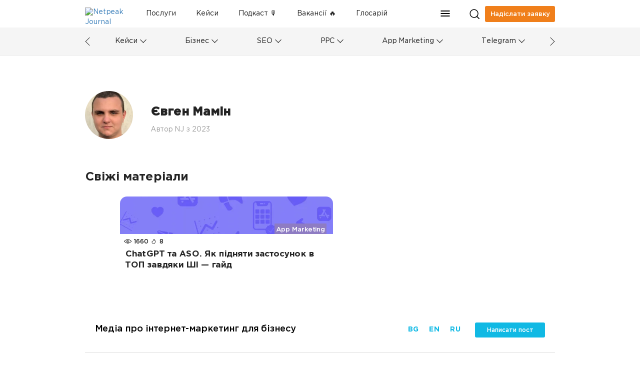

--- FILE ---
content_type: text/html; charset=UTF-8
request_url: https://netpeak.net/uk/blog/author/yevhen-mamin/
body_size: 9368
content:
<!DOCTYPE html>
<html lang="uk-UA">
<head>
    <script type="application/javascript">
    window.dataLayer = window.dataLayer || [];
    dataLayer.push({"0":{"gtm-anonymizeIp":"true","gtm-allowAdFeatures":"false"},"page":{"type":"Author","lang":"uk","contentType":"Other","category":"Other","subCategory":"Other","level":"Other","tag":"Other","author":"Євген Мамін - 36844","published":"Other","modified":"Other","custom":"Other"}});
</script>
<script type="application/javascript">
    (function(w,d,s,l,i){w[l]=w[l]||[];w[l].push({'gtm.start':
        new Date().getTime(),event:'gtm.js'});var f=d.getElementsByTagName(s)[0],
        j=d.createElement(s),dl=l!='dataLayer'?'&l='+l:'';j.async=true;j.src=
        'https://www.googletagmanager.com/gtm.js?id='+i+dl;f.parentNode.insertBefore(j,f);
    })(window,document,'script','dataLayer','GTM-NQNN7T');
</script>
<script async src="https://www.googletagmanager.com/gtag/js?id=G-HJ7Z8GJZ9K"></script>
<script>
    function gtag(){dataLayer.push(arguments);}
    gtag('js', new Date());
    gtag('config', 'G-HJ7Z8GJZ9K');
</script>    <meta charset="UTF-8">
    <meta name="viewport" content="width=device-width, initial-scale=1">
    <link importance="high" rel="shortcut icon" href="/blog/img/netpeak/favicon16.png">
    <meta property="og:site_name" content="Netpeak Journal — Медіа про інтернет-маркетинг та онлайн-бізнес у деталях">
    <meta name="csrf-param" content="_csrf">
<meta name="csrf-token" content="U5vAFEPAdtVA4EAiVT6NDkmgcUnVIDC_2xVUZVoqr3or46JhF5g45CmIdUU4Ce5vC-RHcJtKBPezehY3aWOCLQ==">
    <title>Євген Мамін — Netpeak Journal</title>
    <link rel="preload" href="/blog/css/fonts/GothamPro.woff" as="font" crossOrigin="anonymous">
    <link rel="preload" href="/blog/css/fonts/GothamPro-Bold.woff" as="font" crossOrigin="anonymous">
    <link rel="preload" href="/blog/css/fonts/GothamPro-Medium.woff" as="font" crossOrigin="anonymous">
    <meta name="title" content="Євген Мамін — Netpeak Journal">
<meta name="description" content="Автор  Netpeak Journal. Євген Мамін — ">
<meta property="og:title" content="Євген Мамін — Netpeak Journal">
<meta property="og:image" content="https://images.netpeak.net/blog/netpeak-journal-min.png">
<meta property="og:url" content="https://netpeak.net/uk/blog/author/yevhen-mamin/">
<meta property="og:description" content="Автор  Netpeak Journal. Євген Мамін — ">
<meta property="url" content="https://netpeak.net/uk/blog/author/yevhen-mamin/">
<meta property="name" content="Євген Мамін — Netpeak Journal">
<meta property="description" content="Автор  Netpeak Journal. Євген Мамін — ">
<meta property="image" content="https://images.netpeak.net/blog/netpeak-journal-min.png">
<meta itemprop="url" content="https://netpeak.net/uk/blog/author/yevhen-mamin/">
<meta itemprop="name" content="Євген Мамін — Netpeak Journal">
<meta itemprop="description" content="Автор  Netpeak Journal. Євген Мамін — ">
<meta itemprop="image" content="https://images.netpeak.net/blog/netpeak-journal-min.png">
<link href="https://netpeak.net/uk/blog/author/yevhen-mamin/" rel="canonical">
<link href="https://netpeak.net/ru/blog/author/yevhen-mamin/" rel="alternate" hreflang="ru">
<link href="https://netpeak.us/blog/author/yevhen-mamin/" rel="alternate" hreflang="en">
<link href="https://netpeak.net/uk/blog/author/yevhen-mamin/" rel="alternate" hreflang="uk">
<link href="/blog/assets/css/all-e2bb1d197b6df5398d57a7697ab3d1a7.css?v=1769684099" importance="high" rel="preload" as="style" type="text/css">
<link href="/blog/assets/f423084a/profile-posts.css" importance="high" rel="preload" as="style" type="text/css">
<link href="/blog/assets/eee8fc45/style.css" importance="high" rel="preload" as="style" type="text/css">
<link href="/blog/assets/css/all-e2bb1d197b6df5398d57a7697ab3d1a7.css?v=1769684099" rel="stylesheet">
<link href="/blog/assets/f423084a/profile-posts.css" rel="stylesheet">
<link href="/blog/assets/eee8fc45/style.css" rel="stylesheet">
<script src="/blog/assets/af1578a2/jquery.min.js?v=1463765083"></script>
<link href="/blog/assets/af1578a2/jquery.min.js?v=1463765083" importance="high" rel="preload" as="script">
<script>
    var langId = 'uk-UA';
    var language = 'uk';
</script>
<link href="/blog/assets/js/all-d2b6fd5a5a57f9af185977a0aa40643f.js?v=1769684098" importance="high" rel="preload" as="script">    <script type="application/javascript">
        document.addEventListener("DOMContentLoaded", function(event) {
            $('#page-preloader').fadeOut();
        });
    </script>
    <script type="application/ld+json">{"@context":"https://schema.org","@type":"Person","@id":"https://netpeak.net/uk/blog/author/yevhen-mamin/","image":"https://netpeak.us/blog/uploads/user_avatar/9e5dfdebfa7cd6be1c1bd2387bcf6cbbpng.webp","name":"Євген Мамін"}</script>
    <link type="text/css" href="/blog/js/vue/client/css/chunk-vendors.1f7943a2.css" rel="preload" importance="high" as="style"><link type="text/css" href="/blog/js/vue/client/css/main.d9bff1e3.css" rel="preload" importance="high" as="style"><link href="/blog/js/vue/client/css/chunk-vendors.1f7943a2.css" rel="stylesheet" importance="high"><link href="/blog/js/vue/client/css/main.d9bff1e3.css" rel="stylesheet" importance="high"><link href="/blog/js/vue/client/client.js" rel="preload" importance="high" as="script"><link href="/blog/js/vue/client/js/chunk-vendors.c43aca09.js" rel="preload" importance="high" as="script"></head>
<body>

<ol hidden itemscope itemtype="http://schema.org/BreadcrumbList">
        <li itemprop="itemListElement" itemscope
        itemtype="http://schema.org/ListItem">
        <a itemprop="item" href="https://netpeak.us/blog/">
            <span itemprop="name">Журнал</span></a>
        <meta itemprop="position" content="1" />
    </li>
    </ol>
<div id="page-preloader">
    <div class="spinner">
        <div class="cube1"></div>
        <div class="cube2"></div>
    </div>
</div>
<noscript>
                <iframe src='https://www.googletagmanager.com/ns.html?id=GTM-NQNN7T' height='0' width='0' style='display:none;visibility:hidden'></iframe>
              </noscript><div class="wrap">
    <header>
    <div class="header-load"></div>
    <div id="menu-main" class="main">
        <div class="logo-with-menu">
            <a class="logo" href="https://netpeak.net/" >
                <img
                    src="https://images.netpeak.net/blog/netpeak-journal-logo-expanded.svg"
                    importance="high"
                    alt="Netpeak Journal"
                    title="Netpeak Journal"
                    width="82"
                    height="25"
                >
            </a>
        </div>
        <nav class="category-menu top-menu">
            <div class="search">
                <form method="post" class="search-form">
                    <div class="input-container">
                        <input
                                type="text"
                                name="search_value"
                                class="input"
                                placeholder="Пошук"
                        >
                        <div class="arrow right"></div>
                    </div>
                </form>
            </div>

            <div class="top-menu-container">
                
<div class="top-menu-item-container">
            <a id="id7b0586ebbb08fe40b8f7c6e6e924a9840c9d4e37" class="nav_item white-tooltip top-menu-item id7b0586ebbb08fe40b8f7c6e6e924a9840c9d4e37 has-locale" href="https://netpeak.ua/ua/services/" title="Ваші клієнти шукають рішення. Ми допомагаємо їм знайти вас" data-toggle="tooltip" data-placement="bottom" trigger="focus" data-id="51" data-background="#E25945">Послуги</a>            <a id="idd271ba7e8ad1f1562de494a455a7dd16568eb190" class="nav_item white-tooltip top-menu-item idd271ba7e8ad1f1562de494a455a7dd16568eb190" href="https://netpeak.net/uk/blog/category/cases/" title="Історії успіху" data-toggle="tooltip" data-placement="bottom" trigger="focus" data-id="70" data-background="#7410b7">Кейси</a>            <a id="id1d0946bab96ddf7d8e4d922213b74c035822b3d3" class="nav_item top-menu-item id1d0946bab96ddf7d8e4d922213b74c035822b3d3 has-locale" href="https://netpeak.ua/ua/forworkpodcast/" data-id="73" data-background="#a4c2f4">Подкаст &#x1F399 </a>            <a id="ide664e4ac408413143109629c80d6624b03d3c827" class="nav_item top-menu-item ide664e4ac408413143109629c80d6624b03d3c827 has-locale" href="https://career.netpeak.group/ua/vacancy/?utm_source=NetpeakJournal&amp;utm_medium=referral&amp;utm_campaign=NJ-HeaderLink" data-id="75" data-background="#6d9eeb">Вакансії &#x1F525</a>            <a id="idca585f549c995d3864ffea280ed47549ff1113b3" class="nav_item white-tooltip top-menu-item idca585f549c995d3864ffea280ed47549ff1113b3 has-locale" href="https://netpeak.net/uk/blog/marketing-glossary/" title="Ключові терміни маркетингу" data-toggle="tooltip" data-placement="bottom" trigger="focus" data-id="77" data-background="#E25945">Глосарій</a>            <a id="id6c6d0a02975285c8aa28b8620c86c9a9ab7b45e2" class="nav_item white-tooltip top-menu-item id6c6d0a02975285c8aa28b8620c86c9a9ab7b45e2 has-locale" href="https://netpeak.ua/ua/clients/" title="Успішні історії брендів" data-toggle="tooltip" data-placement="bottom" trigger="focus" data-id="52" data-background="#0C934F">Клієнти</a>            <a id="ida0633fb6f2d9d726d4cfd2b4ba1aff3dccfa674c" class="nav_item white-tooltip top-menu-item ida0633fb6f2d9d726d4cfd2b4ba1aff3dccfa674c has-locale" href="https://netpeak.ua/ua/contacts/" title="Завжди на зв&#039;язку" data-toggle="tooltip" data-placement="bottom" trigger="focus" data-id="53" data-background="#0000ff">Контакти</a>            <a id="id4bff2c444f24248fb7bdc66c8e404a64bd2599af" class="nav_item white-tooltip top-menu-item id4bff2c444f24248fb7bdc66c8e404a64bd2599af has-locale" href="https://netpeak.ua/ua/about/" title="Визнання нашої роботи" data-toggle="tooltip" data-placement="bottom" trigger="focus" data-id="71" data-background="#ff9900">Сертифікати</a>    </div>

<div class="dropdown top-menu-other">
    <a
            class="dropdown-toggle"
            href="#"
            role="button"
            id="dropdownMenuOther"
            data-toggle="dropdown"
            aria-haspopup="true"
            aria-expanded="false"
    >
        <div class="menu-mobile">
            <div class="line"></div>
            <div class="line"></div>
            <div class="line"></div>
        </div>
    </a>
    <div class="dropdown-menu" aria-labelledby="dropdownMenuOther" id="dropdownHiddenDestination">
                    <a id="" class="nav_item white-tooltip top-menu-hidden-item id7b0586ebbb08fe40b8f7c6e6e924a9840c9d4e37 has-locale" href="https://netpeak.ua/ua/services/" title="Ваші клієнти шукають рішення. Ми допомагаємо їм знайти вас" data-toggle="tooltip" data-placement="bottom" trigger="focus" data-id="51" data-background="#E25945">Послуги</a>                    <a id="" class="nav_item white-tooltip top-menu-hidden-item idd271ba7e8ad1f1562de494a455a7dd16568eb190" href="https://netpeak.net/uk/blog/category/cases/" title="Історії успіху" data-toggle="tooltip" data-placement="bottom" trigger="focus" data-id="70" data-background="#7410b7">Кейси</a>                    <a id="" class="nav_item top-menu-hidden-item id1d0946bab96ddf7d8e4d922213b74c035822b3d3 has-locale" href="https://netpeak.ua/ua/forworkpodcast/" data-id="73" data-background="#a4c2f4">Подкаст &#x1F399 </a>                    <a id="" class="nav_item top-menu-hidden-item ide664e4ac408413143109629c80d6624b03d3c827 has-locale" href="https://career.netpeak.group/ua/vacancy/?utm_source=NetpeakJournal&amp;utm_medium=referral&amp;utm_campaign=NJ-HeaderLink" data-id="75" data-background="#6d9eeb">Вакансії &#x1F525</a>                    <a id="" class="nav_item white-tooltip top-menu-hidden-item idca585f549c995d3864ffea280ed47549ff1113b3 has-locale" href="https://netpeak.net/uk/blog/marketing-glossary/" title="Ключові терміни маркетингу" data-toggle="tooltip" data-placement="bottom" trigger="focus" data-id="77" data-background="#E25945">Глосарій</a>                    <a id="" class="nav_item white-tooltip top-menu-hidden-item id6c6d0a02975285c8aa28b8620c86c9a9ab7b45e2 has-locale" href="https://netpeak.ua/ua/clients/" title="Успішні історії брендів" data-toggle="tooltip" data-placement="bottom" trigger="focus" data-id="52" data-background="#0C934F">Клієнти</a>                    <a id="" class="nav_item white-tooltip top-menu-hidden-item ida0633fb6f2d9d726d4cfd2b4ba1aff3dccfa674c has-locale" href="https://netpeak.ua/ua/contacts/" title="Завжди на зв&#039;язку" data-toggle="tooltip" data-placement="bottom" trigger="focus" data-id="53" data-background="#0000ff">Контакти</a>                    <a id="" class="nav_item white-tooltip top-menu-hidden-item id4bff2c444f24248fb7bdc66c8e404a64bd2599af has-locale" href="https://netpeak.ua/ua/about/" title="Визнання нашої роботи" data-toggle="tooltip" data-placement="bottom" trigger="focus" data-id="71" data-background="#ff9900">Сертифікати</a>            </div>
</div>            </div>
        </nav>
        <div class="search-and-profile">
            <div class="search_icon desktop"></div>
                                                            <a class="send_request paperform-popup"
                       data-language="uk"
                       data-popup-button="1"
                       data-paperform-id="rbthucrh"
                       href="#"
                    >
                        Надіслати заявку                    </a>
                                        <div class="search_icon mobile"></div>
            <div id="menu-mobile" class="mobile-option dropdown">
    <div
            class="dropdown-toggle"
            id="dropdownMenuMobile"
            data-toggle="dropdown"
            aria-haspopup="true"
            aria-expanded="false"
    >
        <div class="menu-mobile">
            <div class="line"></div>
            <div class="line"></div>
            <div class="line"></div>
        </div>
    </div>
    <div class="dropdown-menu dropdown-menu-right" aria-labelledby="dropdownMenuMobile">
        <div class="mobile-scrollable-container">
            <div class="category-menu-mobile-container">
                
<div class="collapse-menu">
    <div class="collapse-menu-buttons">
        <a class="category-menu-mobile-item idf393fa2c1774103dc3be1e1109f91baf46d0f82f" href="https://netpeak.net/uk/blog/category/cases/">Кейси</a>        <a  class="collapse-button"
            href="#"
            role="button"
            data-toggle="collapse"
            data-target="75-subcategories"
            aria-expanded="false"
        >
            <span class="collapse-icon"></span>
        </a>
    </div>
    <div id="75-subcategories" class="collapse-box">
                    <a class="dropdown-item " href="https://netpeak.net/uk/blog/category/seo/case-studies/">SEO</a>            <span class="mobile-category-separator"></span>
                    <a class="dropdown-item " href="https://netpeak.net/uk/blog/category/ppc/case-studies/">PPC</a>            <span class="mobile-category-separator"></span>
                    <a class="dropdown-item " href="https://netpeak.net/uk/blog/category/email/case-studies/">Email-маркетинг</a>            <span class="mobile-category-separator"></span>
                    <a class="dropdown-item " href="https://netpeak.net/uk/blog/category/smm/case-studies/">SMM</a>            <span class="mobile-category-separator"></span>
                    <a class="dropdown-item " href="https://netpeak.net/uk/blog/category/telegram/case-studies/">Telegram</a>            <span class="mobile-category-separator"></span>
                    <a class="dropdown-item " href="https://netpeak.net/uk/blog/category/app-marketing/case-studies/">App Marketing</a>            <span class="mobile-category-separator"></span>
                    <a class="dropdown-item " href="https://netpeak.net/uk/blog/category/serm/case-studies/">SERM</a>            <span class="mobile-category-separator"></span>
                    <a class="dropdown-item " href="https://netpeak.net/uk/blog/category/analytics/case-studies/">Аналітика</a>            <span class="mobile-category-separator"></span>
                    <a class="dropdown-item id8fdc468b5b7f0a8618ada425105f98e314ee1a5c" href="/uk/blog/category/cases/anti/">Антикейс</a>            <span class="mobile-category-separator"></span>
                    <a class="dropdown-item " href="https://netpeak.net/uk/blog/category/lead-generation/case-studies/">Лідогенерація</a>            <span class="mobile-category-separator"></span>
                    <a class="dropdown-item " href="https://netpeak.net/uk/blog/category/ux-ui-cro/case-studies/">UX/UI & CRO</a>            <span class="mobile-category-separator"></span>
            </div>
</div>
                    <span class="mobile-category-separator"></span>
                
<div class="collapse-menu">
    <div class="collapse-menu-buttons">
        <a class="category-menu-mobile-item idee76e3918c8e14feb9d5c7ed6fcc76b63f7d573e" href="https://netpeak.net/uk/blog/category/business/">Бізнес</a>        <a  class="collapse-button"
            href="#"
            role="button"
            data-toggle="collapse"
            data-target="76-subcategories"
            aria-expanded="false"
        >
            <span class="collapse-icon"></span>
        </a>
    </div>
    <div id="76-subcategories" class="collapse-box">
                    <a class="dropdown-item id391c2d9b8c568458e0ee47cc945ca9f43383cb3a" href="/uk/blog/category/business/marketing/">Маркетинг</a>            <span class="mobile-category-separator"></span>
                    <a class="dropdown-item id74aaf304cbcb7f3e8f1706dd06c1aa4ed326f789" href="/uk/blog/category/business/insides/">Інсайди</a>            <span class="mobile-category-separator"></span>
                    <a class="dropdown-item idc0322288af6c5eca87c2c0a52d6c5b3a2a562fd7" href="/uk/blog/category/business/team/">Команда</a>            <span class="mobile-category-separator"></span>
                    <a class="dropdown-item idd8b29fdcede72a67d285555f3332a3e735c350d7" href="/uk/blog/category/business/mission/">Місія</a>            <span class="mobile-category-separator"></span>
                    <a class="dropdown-item id28702e7b92d38d6d84fb33cb11a7e04fe6f0ea9d" href="/uk/blog/category/business/fun/">Фан</a>            <span class="mobile-category-separator"></span>
                    <a class="dropdown-item ida40d1037fe849c06d54b772836c17c4e9f3213c6" href="/uk/blog/category/business/interview/">Інтерв’ю</a>            <span class="mobile-category-separator"></span>
                    <a class="dropdown-item idcfa688a007abacf0b5b6029db59dbb4f34af4ca6" href="/uk/blog/category/business/processes/">Процеси</a>            <span class="mobile-category-separator"></span>
            </div>
</div>
                    <span class="mobile-category-separator"></span>
                
<div class="collapse-menu">
    <div class="collapse-menu-buttons">
        <a class="category-menu-mobile-item id5d77ffddc04bade79a1e1f8d939236a16e1b5fe6" href="https://netpeak.net/uk/blog/category/seo/">SEO</a>        <a  class="collapse-button"
            href="#"
            role="button"
            data-toggle="collapse"
            data-target="78-subcategories"
            aria-expanded="false"
        >
            <span class="collapse-icon"></span>
        </a>
    </div>
    <div id="78-subcategories" class="collapse-box">
                    <a class="dropdown-item idee6461d4a3f07e284ea6ee3c65a73981aa6f7b77" href="/uk/blog/category/seo/academy/">Академія SEO</a>            <span class="mobile-category-separator"></span>
                    <a class="dropdown-item idf3a7ca7615f07129d913bed86326769ae123e339" href="/uk/blog/category/seo/case-studies/">Кейси</a>            <span class="mobile-category-separator"></span>
                    <a class="dropdown-item ida09f588af89bc6b14035d02c9ae3e6b19f2ea680" href="/uk/blog/category/seo/linkbuilding/">Лінкбілдинг</a>            <span class="mobile-category-separator"></span>
                    <a class="dropdown-item idad66dcead9ec62564c36a94ab63e26198c39c6d0" href="/uk/blog/category/seo/semantics/">Семантичне ядро</a>            <span class="mobile-category-separator"></span>
                    <a class="dropdown-item idac0b3f5b0361f3049e1013d41987e30a334780f1" href="/uk/blog/category/seo/internal-seo/">Внутрішня оптимізація</a>            <span class="mobile-category-separator"></span>
            </div>
</div>
                    <span class="mobile-category-separator"></span>
                
<div class="collapse-menu">
    <div class="collapse-menu-buttons">
        <a class="category-menu-mobile-item id2dd7ef3469978bb5cb98988eede1933fc358c9b5" href="https://netpeak.net/uk/blog/category/ppc/">PPC</a>        <a  class="collapse-button"
            href="#"
            role="button"
            data-toggle="collapse"
            data-target="79-subcategories"
            aria-expanded="false"
        >
            <span class="collapse-icon"></span>
        </a>
    </div>
    <div id="79-subcategories" class="collapse-box">
                    <a class="dropdown-item id6e3dc35e0e2a0485068582fee196138b12388cf2" href="/uk/blog/category/ppc/ads/">Google Ads</a>            <span class="mobile-category-separator"></span>
                    <a class="dropdown-item ida62dcd4ff464bf535a8beab2dd01d74629228276" href="/uk/blog/category/ppc/target/">Таргетована реклама</a>            <span class="mobile-category-separator"></span>
                    <a class="dropdown-item idaea012b3e154a8c9ee4102bf06b6941860564e64" href="/uk/blog/category/ppc/case-studies/">Кейси </a>            <span class="mobile-category-separator"></span>
                    <a class="dropdown-item id4f59221019284028ed9568dba4544d7925828002" href="/uk/blog/category/ppc/academy/">Академія PPC </a>            <span class="mobile-category-separator"></span>
                    <a class="dropdown-item id4ba44c366c62886e07259f5416b433f7ce4f0cc7" href="/uk/blog/category/ppc/contextual-advertising/">Контекстна реклама</a>            <span class="mobile-category-separator"></span>
            </div>
</div>
                    <span class="mobile-category-separator"></span>
                
<div class="collapse-menu">
    <div class="collapse-menu-buttons">
        <a class="category-menu-mobile-item id6963cb127d96ce07c9fe5746c4dc181fbd4c376d" href="https://netpeak.net/uk/blog/category/app-marketing/">App Marketing</a>        <a  class="collapse-button"
            href="#"
            role="button"
            data-toggle="collapse"
            data-target="83-subcategories"
            aria-expanded="false"
        >
            <span class="collapse-icon"></span>
        </a>
    </div>
    <div id="83-subcategories" class="collapse-box">
                    <a class="dropdown-item idf39f1171f5af52bdc74dfd967bc1ed22e7994f55" href="/uk/blog/category/app-marketing/academy/">Академія RadASO </a>            <span class="mobile-category-separator"></span>
                    <a class="dropdown-item id05d99a4f18109ae298807e0253035e18c0a3416d" href="/uk/blog/category/app-marketing/aso/">ASO</a>            <span class="mobile-category-separator"></span>
                    <a class="dropdown-item idc04487442991a7e71774176e6ce5bf55c2f8f391" href="/uk/blog/category/app-marketing/case-studies/">Кейси</a>            <span class="mobile-category-separator"></span>
                    <a class="dropdown-item id40e138fa3f241279ab569aeb4facd500b9e04739" href="/uk/blog/category/app-marketing/research/">Досліди</a>            <span class="mobile-category-separator"></span>
                    <a class="dropdown-item id7aa3d2d0e63cb8adbb5316f8b411efa76f259624" href="/uk/blog/category/app-marketing/ads/">Реклама застосунків</a>            <span class="mobile-category-separator"></span>
            </div>
</div>
                    <span class="mobile-category-separator"></span>
                
<div class="collapse-menu">
    <div class="collapse-menu-buttons">
        <a class="category-menu-mobile-item id1d17e2ed5eee32193899349053a962618164180b" href="https://netpeak.net/uk/blog/category/telegram/">Telegram</a>        <a  class="collapse-button"
            href="#"
            role="button"
            data-toggle="collapse"
            data-target="106-subcategories"
            aria-expanded="false"
        >
            <span class="collapse-icon"></span>
        </a>
    </div>
    <div id="106-subcategories" class="collapse-box">
                    <a class="dropdown-item ida29d351dc2afcd735c82e20550d8aee216e33628" href="/uk/blog/category/telegram/case-studies/">Кейси </a>            <span class="mobile-category-separator"></span>
                    <a class="dropdown-item id5e575e9278a7eb369130d7f4e163d3ffc8ab028e" href="/uk/blog/category/telegram/tips/">Фішки</a>            <span class="mobile-category-separator"></span>
                    <a class="dropdown-item idadd6eae701ebded924d7d97465f659909f7d2532" href="/uk/blog/category/telegram/lists/">Добірки</a>            <span class="mobile-category-separator"></span>
                    <a class="dropdown-item ida23f60b91946db88a4f85696404934f3986183ca" href="/uk/blog/category/telegram/telegram-ads/">Telegram Ads</a>            <span class="mobile-category-separator"></span>
            </div>
</div>
                    <span class="mobile-category-separator"></span>
                
<div class="collapse-menu">
    <div class="collapse-menu-buttons">
        <a class="category-menu-mobile-item ida9e5e9954eacf5973119c1d62f852f368a535665" href="https://netpeak.net/uk/blog/category/analytics/">Аналітика</a>        <a  class="collapse-button"
            href="#"
            role="button"
            data-toggle="collapse"
            data-target="81-subcategories"
            aria-expanded="false"
        >
            <span class="collapse-icon"></span>
        </a>
    </div>
    <div id="81-subcategories" class="collapse-box">
                    <a class="dropdown-item id6fc4caf8c31aa3a2bf34a5a8795f75c90daa454c" href="/uk/blog/category/analytics/google-analytics/">Google Analytics</a>            <span class="mobile-category-separator"></span>
                    <a class="dropdown-item id7b9370c2bd966ffd0e0daf738915dd089ab3fe84" href="/uk/blog/category/analytics/bigquery/">BigQuery</a>            <span class="mobile-category-separator"></span>
                    <a class="dropdown-item idfb9d722f978fae452597bf053ca7ac355e368e0b" href="/uk/blog/category/analytics/power-bi/">Power BI</a>            <span class="mobile-category-separator"></span>
                    <a class="dropdown-item id589bd83b6b0209a6277fcd84488ea0f79d5ebb34" href="/uk/blog/category/analytics/case-studies/">Кейси</a>            <span class="mobile-category-separator"></span>
                    <a class="dropdown-item id930f37195708987d340c3a0319e51a43873ccbab" href="/uk/blog/category/analytics/academy/">Академія аналітики</a>            <span class="mobile-category-separator"></span>
            </div>
</div>
                    <span class="mobile-category-separator"></span>
                
<div class="collapse-menu">
    <div class="collapse-menu-buttons">
        <a class="category-menu-mobile-item id9e5b17eaf011f712956c6cb2259a3bb9d0b6a11e" href="https://netpeak.net/uk/blog/category/email/">Email-маркетинг</a>        <a  class="collapse-button"
            href="#"
            role="button"
            data-toggle="collapse"
            data-target="80-subcategories"
            aria-expanded="false"
        >
            <span class="collapse-icon"></span>
        </a>
    </div>
    <div id="80-subcategories" class="collapse-box">
                    <a class="dropdown-item id3d878b49d07330ca595020873e31f8985b4f63bb" href="/uk/blog/category/email/case-studies/">Кейси </a>            <span class="mobile-category-separator"></span>
                    <a class="dropdown-item ida9af0c2df97e30e3ae798aa85097242abce9bffb" href="/uk/blog/category/email/academy/">Академія email</a>            <span class="mobile-category-separator"></span>
            </div>
</div>
                    <span class="mobile-category-separator"></span>
                
<div class="collapse-menu">
    <div class="collapse-menu-buttons">
        <a class="category-menu-mobile-item idf12b0d3b78c5dbb6d2d76e96563b8a2141298408" href="https://netpeak.net/uk/blog/category/smm/">SMM</a>        <a  class="collapse-button"
            href="#"
            role="button"
            data-toggle="collapse"
            data-target="82-subcategories"
            aria-expanded="false"
        >
            <span class="collapse-icon"></span>
        </a>
    </div>
    <div id="82-subcategories" class="collapse-box">
                    <a class="dropdown-item id7aaaabdf564f6b49ace3db16842fe88d51c4b726" href="/uk/blog/category/smm/academy/">Академія SMM</a>            <span class="mobile-category-separator"></span>
                    <a class="dropdown-item id14be3fe0c85ae0a6dbf75f5f7716285d92904bbc" href="/uk/blog/category/smm/case-studies/">Кейси </a>            <span class="mobile-category-separator"></span>
                    <a class="dropdown-item idb835d286223382b30d8e0ebd8cb521447bb55f1f" href="/uk/blog/category/smm/instagram/">Instagram</a>            <span class="mobile-category-separator"></span>
                    <a class="dropdown-item ide89d6332e037945f1866111748a5503281cc132b" href="/uk/blog/category/smm/tiltok/">TikTok</a>            <span class="mobile-category-separator"></span>
            </div>
</div>
                    <span class="mobile-category-separator"></span>
                
<div class="collapse-menu">
    <div class="collapse-menu-buttons">
        <a class="category-menu-mobile-item id1b3254a639a66fe34c8beaccac73f5ba29e075fd" href="https://netpeak.net/uk/blog/category/content-marketing/">Контент-маркетинг</a>        <a  class="collapse-button"
            href="#"
            role="button"
            data-toggle="collapse"
            data-target="84-subcategories"
            aria-expanded="false"
        >
            <span class="collapse-icon"></span>
        </a>
    </div>
    <div id="84-subcategories" class="collapse-box">
                    <a class="dropdown-item id7d1f91ffa4a6ed6907e902394f4da12cd0aece5d" href="/uk/blog/category/content-marketing/copywriting/">Копірайтинг</a>            <span class="mobile-category-separator"></span>
                    <a class="dropdown-item id3e1f8107ba5aeb79f42276cf2e00447255c4c777" href="/uk/blog/category/content-marketing/ideas/">Ідеї для контенту</a>            <span class="mobile-category-separator"></span>
            </div>
</div>
                    <span class="mobile-category-separator"></span>
                
<div class="collapse-menu">
    <div class="collapse-menu-buttons">
        <a class="category-menu-mobile-item id03154376e2fd2b96ad63096d8c2ce0c4af24e16d" href="https://netpeak.net/uk/blog/category/serm/">SERM</a>        <a  class="collapse-button"
            href="#"
            role="button"
            data-toggle="collapse"
            data-target="112-subcategories"
            aria-expanded="false"
        >
            <span class="collapse-icon"></span>
        </a>
    </div>
    <div id="112-subcategories" class="collapse-box">
                    <a class="dropdown-item idc9855a81d0ed0a7cb45405bb1ba3b2ba9cc16e3b" href="/uk/blog/category/serm/case-studies/">Кейси</a>            <span class="mobile-category-separator"></span>
            </div>
</div>
                    <span class="mobile-category-separator"></span>
                
<div class="collapse-menu">
    <div class="collapse-menu-buttons">
        <a class="category-menu-mobile-item id6b567ba95e0f0c3f53dab1f925e8d610c0c1c0fd" href="https://netpeak.net/uk/blog/category/marketplace/">Marketplace Promotion</a>        <a  class="collapse-button"
            href="#"
            role="button"
            data-toggle="collapse"
            data-target="126-subcategories"
            aria-expanded="false"
        >
            <span class="collapse-icon"></span>
        </a>
    </div>
    <div id="126-subcategories" class="collapse-box">
                    <a class="dropdown-item id5c550df4d0e4718ce54389ab8099d5808cb92904" href="/uk/blog/category/marketplace/etsy/">Etsy</a>            <span class="mobile-category-separator"></span>
                    <a class="dropdown-item id27c5740099d2e6c412e8bf9ad45c5cfed8413b79" href="/uk/blog/category/marketplace/amazon/">Amazon</a>            <span class="mobile-category-separator"></span>
                    <a class="dropdown-item id18702c74778e33c418ed914456603923e105ab47" href="/uk/blog/category/marketplace/case-studies/">Кейси</a>            <span class="mobile-category-separator"></span>
            </div>
</div>
                    <span class="mobile-category-separator"></span>
                <a class="category-menu-mobile-item idf6349bba3d6d59b9634600171f8de92d4ac44497" href="https://netpeak.net/uk/blog/category/mobile/">Мобайл</a>                    <span class="mobile-category-separator"></span>
                <a class="category-menu-mobile-item idd7186b8700d1973478a34cb27311070e23704d5b" href="https://netpeak.net/uk/blog/category/retention-marketing/">Retention-маркетинг</a>                    <span class="mobile-category-separator"></span>
                
<div class="collapse-menu">
    <div class="collapse-menu-buttons">
        <a class="category-menu-mobile-item idde37e0d2b81e204019aca9d80e498c8c79ea1198" href="https://netpeak.net/uk/blog/category/lead-generation/">Лідогенерація</a>        <a  class="collapse-button"
            href="#"
            role="button"
            data-toggle="collapse"
            data-target="134-subcategories"
            aria-expanded="false"
        >
            <span class="collapse-icon"></span>
        </a>
    </div>
    <div id="134-subcategories" class="collapse-box">
                    <a class="dropdown-item idde51e98a22ebece172dbe038eaf7474f9fe49161" href="/uk/blog/category/lead-generation/case-studies/">Кейси</a>            <span class="mobile-category-separator"></span>
            </div>
</div>
                    <span class="mobile-category-separator"></span>
                
<div class="collapse-menu">
    <div class="collapse-menu-buttons">
        <a class="category-menu-mobile-item ide17c1353c17eaf26a444b315427a7574cb92e6b9" href="https://netpeak.net/uk/blog/category/ux-ui-cro/">UX/UI & CRO</a>        <a  class="collapse-button"
            href="#"
            role="button"
            data-toggle="collapse"
            data-target="149-subcategories"
            aria-expanded="false"
        >
            <span class="collapse-icon"></span>
        </a>
    </div>
    <div id="149-subcategories" class="collapse-box">
                    <a class="dropdown-item idb542223f361e63cf0a8d82d796db93186fafac3e" href="/uk/blog/category/ux-ui-cro/case-studies/">Кейси</a>            <span class="mobile-category-separator"></span>
            </div>
</div>
                    <span class="mobile-category-separator"></span>
                                <div class="mobile-category-separator-after-menu"></div>
            </div>
                            <span class="mobile-nav-item-container">
                <a class="mobile-menu-nav-item has-locale" href="https://netpeak.ua/ua/services/" data-id="51">Послуги</a>            </span>
                            <span class="mobile-nav-item-container">
                <a class="mobile-menu-nav-item" href="https://netpeak.net/uk/blog/category/cases/" data-id="70">Кейси</a>            </span>
                            <span class="mobile-nav-item-container">
                <a class="mobile-menu-nav-item has-locale" href="https://netpeak.ua/ua/forworkpodcast/" data-id="73">Подкаст &#x1F399 </a>            </span>
                            <span class="mobile-nav-item-container">
                <a class="mobile-menu-nav-item has-locale" href="https://career.netpeak.group/ua/vacancy/?utm_source=NetpeakJournal&amp;utm_medium=referral&amp;utm_campaign=NJ-HeaderLink" data-id="75">Вакансії &#x1F525</a>            </span>
                            <span class="mobile-nav-item-container">
                <a class="mobile-menu-nav-item has-locale" href="https://netpeak.net/uk/blog/marketing-glossary/" data-id="77">Глосарій</a>            </span>
                            <span class="mobile-nav-item-container">
                <a class="mobile-menu-nav-item has-locale" href="https://netpeak.ua/ua/clients/" data-id="52">Клієнти</a>            </span>
                            <span class="mobile-nav-item-container">
                <a class="mobile-menu-nav-item has-locale" href="https://netpeak.ua/ua/contacts/" data-id="53">Контакти</a>            </span>
                            <span class="mobile-nav-item-container">
                <a class="mobile-menu-nav-item has-locale" href="https://netpeak.ua/ua/about/" data-id="71">Сертифікати</a>            </span>
                    </div>
    </div>
</div>
        </div>
    </div>
    <div class="category-menu-container">
    <div id="category-menu" class="main">
        <a class="shift-control shift-control-left" data-direction="left">
            <span class="arrow-left"></span>
        </a>
        <nav class="category-menu">
                            <div class="category-menu-item-container"
                     style="width: fit-content; padding: 0 30px;">
                    <div class="dropdown category-menu-item idf393fa2c1774103dc3be1e1109f91baf46d0f82f"
     data-background="#f5ab37"
>
    <a href="https://netpeak.net/uk/blog/category/cases/">Кейси</a>    <a  class="dropdown-toggle"
        href="#"
        role="button"
        id="dropdownMenuLink"
        data-toggle="dropdown"
        aria-haspopup="true"
        aria-expanded="false"
    >
        <span class="dropdown-icon"></span>
    </a>
    <div class="dropdown-menu 1"
         aria-labelledby="dropdownMenuLink"
    >
        <a class="dropdown-item  idf393fa2c1774103dc3be1e1109f91baf46d0f82f" href="https://netpeak.net/uk/blog/category/seo/case-studies/">SEO</a><a class="dropdown-item  idf393fa2c1774103dc3be1e1109f91baf46d0f82f" href="https://netpeak.net/uk/blog/category/ppc/case-studies/">PPC</a><a class="dropdown-item  idf393fa2c1774103dc3be1e1109f91baf46d0f82f" href="https://netpeak.net/uk/blog/category/email/case-studies/">Email-маркетинг</a><a class="dropdown-item  idf393fa2c1774103dc3be1e1109f91baf46d0f82f" href="https://netpeak.net/uk/blog/category/smm/case-studies/">SMM</a><a class="dropdown-item  idf393fa2c1774103dc3be1e1109f91baf46d0f82f" href="https://netpeak.net/uk/blog/category/telegram/case-studies/">Telegram</a><a class="dropdown-item  idf393fa2c1774103dc3be1e1109f91baf46d0f82f" href="https://netpeak.net/uk/blog/category/app-marketing/case-studies/">App Marketing</a><a class="dropdown-item  idf393fa2c1774103dc3be1e1109f91baf46d0f82f" href="https://netpeak.net/uk/blog/category/serm/case-studies/">SERM</a><a class="dropdown-item  idf393fa2c1774103dc3be1e1109f91baf46d0f82f" href="https://netpeak.net/uk/blog/category/analytics/case-studies/">Аналітика</a><a class="dropdown-item id8fdc468b5b7f0a8618ada425105f98e314ee1a5c idf393fa2c1774103dc3be1e1109f91baf46d0f82f" href="/uk/blog/category/cases/anti/">Антикейс</a><a class="dropdown-item  idf393fa2c1774103dc3be1e1109f91baf46d0f82f" href="https://netpeak.net/uk/blog/category/lead-generation/case-studies/">Лідогенерація</a><a class="dropdown-item  idf393fa2c1774103dc3be1e1109f91baf46d0f82f" href="https://netpeak.net/uk/blog/category/ux-ui-cro/case-studies/">UX/UI & CRO</a>    </div>
</div>
                </div>
                            <div class="category-menu-item-container"
                     style="width: fit-content; padding: 0 30px;">
                    <div class="dropdown category-menu-item idee76e3918c8e14feb9d5c7ed6fcc76b63f7d573e"
     data-background="#5d0184"
>
    <a href="https://netpeak.net/uk/blog/category/business/">Бізнес</a>    <a  class="dropdown-toggle"
        href="#"
        role="button"
        id="dropdownMenuLink"
        data-toggle="dropdown"
        aria-haspopup="true"
        aria-expanded="false"
    >
        <span class="dropdown-icon"></span>
    </a>
    <div class="dropdown-menu 1"
         aria-labelledby="dropdownMenuLink"
    >
        <a class="dropdown-item id391c2d9b8c568458e0ee47cc945ca9f43383cb3a idee76e3918c8e14feb9d5c7ed6fcc76b63f7d573e" href="/uk/blog/category/business/marketing/">Маркетинг</a><a class="dropdown-item id74aaf304cbcb7f3e8f1706dd06c1aa4ed326f789 idee76e3918c8e14feb9d5c7ed6fcc76b63f7d573e" href="/uk/blog/category/business/insides/">Інсайди</a><a class="dropdown-item idc0322288af6c5eca87c2c0a52d6c5b3a2a562fd7 idee76e3918c8e14feb9d5c7ed6fcc76b63f7d573e" href="/uk/blog/category/business/team/">Команда</a><a class="dropdown-item idd8b29fdcede72a67d285555f3332a3e735c350d7 idee76e3918c8e14feb9d5c7ed6fcc76b63f7d573e" href="/uk/blog/category/business/mission/">Місія</a><a class="dropdown-item id28702e7b92d38d6d84fb33cb11a7e04fe6f0ea9d idee76e3918c8e14feb9d5c7ed6fcc76b63f7d573e" href="/uk/blog/category/business/fun/">Фан</a><a class="dropdown-item ida40d1037fe849c06d54b772836c17c4e9f3213c6 idee76e3918c8e14feb9d5c7ed6fcc76b63f7d573e" href="/uk/blog/category/business/interview/">Інтерв’ю</a><a class="dropdown-item idcfa688a007abacf0b5b6029db59dbb4f34af4ca6 idee76e3918c8e14feb9d5c7ed6fcc76b63f7d573e" href="/uk/blog/category/business/processes/">Процеси</a>    </div>
</div>
                </div>
                            <div class="category-menu-item-container"
                     style="width: fit-content; padding: 0 30px;">
                    <div class="dropdown category-menu-item id5d77ffddc04bade79a1e1f8d939236a16e1b5fe6"
     data-background="#e25945"
>
    <a href="https://netpeak.net/uk/blog/category/seo/">SEO</a>    <a  class="dropdown-toggle"
        href="#"
        role="button"
        id="dropdownMenuLink"
        data-toggle="dropdown"
        aria-haspopup="true"
        aria-expanded="false"
    >
        <span class="dropdown-icon"></span>
    </a>
    <div class="dropdown-menu 1"
         aria-labelledby="dropdownMenuLink"
    >
        <a class="dropdown-item idee6461d4a3f07e284ea6ee3c65a73981aa6f7b77 id5d77ffddc04bade79a1e1f8d939236a16e1b5fe6" href="/uk/blog/category/seo/academy/">Академія SEO</a><a class="dropdown-item idf3a7ca7615f07129d913bed86326769ae123e339 id5d77ffddc04bade79a1e1f8d939236a16e1b5fe6" href="/uk/blog/category/seo/case-studies/">Кейси</a><a class="dropdown-item ida09f588af89bc6b14035d02c9ae3e6b19f2ea680 id5d77ffddc04bade79a1e1f8d939236a16e1b5fe6" href="/uk/blog/category/seo/linkbuilding/">Лінкбілдинг</a><a class="dropdown-item idad66dcead9ec62564c36a94ab63e26198c39c6d0 id5d77ffddc04bade79a1e1f8d939236a16e1b5fe6" href="/uk/blog/category/seo/semantics/">Семантичне ядро</a><a class="dropdown-item idac0b3f5b0361f3049e1013d41987e30a334780f1 id5d77ffddc04bade79a1e1f8d939236a16e1b5fe6" href="/uk/blog/category/seo/internal-seo/">Внутрішня оптимізація</a>    </div>
</div>
                </div>
                            <div class="category-menu-item-container"
                     style="width: fit-content; padding: 0 30px;">
                    <div class="dropdown category-menu-item id2dd7ef3469978bb5cb98988eede1933fc358c9b5"
     data-background="#0c934f"
>
    <a href="https://netpeak.net/uk/blog/category/ppc/">PPC</a>    <a  class="dropdown-toggle"
        href="#"
        role="button"
        id="dropdownMenuLink"
        data-toggle="dropdown"
        aria-haspopup="true"
        aria-expanded="false"
    >
        <span class="dropdown-icon"></span>
    </a>
    <div class="dropdown-menu 1"
         aria-labelledby="dropdownMenuLink"
    >
        <a class="dropdown-item id6e3dc35e0e2a0485068582fee196138b12388cf2 id2dd7ef3469978bb5cb98988eede1933fc358c9b5" href="/uk/blog/category/ppc/ads/">Google Ads</a><a class="dropdown-item ida62dcd4ff464bf535a8beab2dd01d74629228276 id2dd7ef3469978bb5cb98988eede1933fc358c9b5" href="/uk/blog/category/ppc/target/">Таргетована реклама</a><a class="dropdown-item idaea012b3e154a8c9ee4102bf06b6941860564e64 id2dd7ef3469978bb5cb98988eede1933fc358c9b5" href="/uk/blog/category/ppc/case-studies/">Кейси </a><a class="dropdown-item id4f59221019284028ed9568dba4544d7925828002 id2dd7ef3469978bb5cb98988eede1933fc358c9b5" href="/uk/blog/category/ppc/academy/">Академія PPC </a><a class="dropdown-item id4ba44c366c62886e07259f5416b433f7ce4f0cc7 id2dd7ef3469978bb5cb98988eede1933fc358c9b5" href="/uk/blog/category/ppc/contextual-advertising/">Контекстна реклама</a>    </div>
</div>
                </div>
                            <div class="category-menu-item-container"
                     style="width: fit-content; padding: 0 30px;">
                    <div class="dropdown category-menu-item id6963cb127d96ce07c9fe5746c4dc181fbd4c376d"
     data-background="#8e7cc3"
>
    <a href="https://netpeak.net/uk/blog/category/app-marketing/">App Marketing</a>    <a  class="dropdown-toggle"
        href="#"
        role="button"
        id="dropdownMenuLink"
        data-toggle="dropdown"
        aria-haspopup="true"
        aria-expanded="false"
    >
        <span class="dropdown-icon"></span>
    </a>
    <div class="dropdown-menu 1"
         aria-labelledby="dropdownMenuLink"
    >
        <a class="dropdown-item idf39f1171f5af52bdc74dfd967bc1ed22e7994f55 id6963cb127d96ce07c9fe5746c4dc181fbd4c376d" href="/uk/blog/category/app-marketing/academy/">Академія RadASO </a><a class="dropdown-item id05d99a4f18109ae298807e0253035e18c0a3416d id6963cb127d96ce07c9fe5746c4dc181fbd4c376d" href="/uk/blog/category/app-marketing/aso/">ASO</a><a class="dropdown-item idc04487442991a7e71774176e6ce5bf55c2f8f391 id6963cb127d96ce07c9fe5746c4dc181fbd4c376d" href="/uk/blog/category/app-marketing/case-studies/">Кейси</a><a class="dropdown-item id40e138fa3f241279ab569aeb4facd500b9e04739 id6963cb127d96ce07c9fe5746c4dc181fbd4c376d" href="/uk/blog/category/app-marketing/research/">Досліди</a><a class="dropdown-item id7aa3d2d0e63cb8adbb5316f8b411efa76f259624 id6963cb127d96ce07c9fe5746c4dc181fbd4c376d" href="/uk/blog/category/app-marketing/ads/">Реклама застосунків</a>    </div>
</div>
                </div>
                            <div class="category-menu-item-container"
                     style="width: fit-content; padding: 0 30px;">
                    <div class="dropdown category-menu-item id1d17e2ed5eee32193899349053a962618164180b"
     data-background="#3d85c6"
>
    <a href="https://netpeak.net/uk/blog/category/telegram/">Telegram</a>    <a  class="dropdown-toggle"
        href="#"
        role="button"
        id="dropdownMenuLink"
        data-toggle="dropdown"
        aria-haspopup="true"
        aria-expanded="false"
    >
        <span class="dropdown-icon"></span>
    </a>
    <div class="dropdown-menu 1"
         aria-labelledby="dropdownMenuLink"
    >
        <a class="dropdown-item ida29d351dc2afcd735c82e20550d8aee216e33628 id1d17e2ed5eee32193899349053a962618164180b" href="/uk/blog/category/telegram/case-studies/">Кейси </a><a class="dropdown-item id5e575e9278a7eb369130d7f4e163d3ffc8ab028e id1d17e2ed5eee32193899349053a962618164180b" href="/uk/blog/category/telegram/tips/">Фішки</a><a class="dropdown-item idadd6eae701ebded924d7d97465f659909f7d2532 id1d17e2ed5eee32193899349053a962618164180b" href="/uk/blog/category/telegram/lists/">Добірки</a><a class="dropdown-item ida23f60b91946db88a4f85696404934f3986183ca id1d17e2ed5eee32193899349053a962618164180b" href="/uk/blog/category/telegram/telegram-ads/">Telegram Ads</a>    </div>
</div>
                </div>
                            <div class="category-menu-item-container"
                     style="width: fit-content; padding: 0 30px;">
                    <div class="dropdown category-menu-item ida9e5e9954eacf5973119c1d62f852f368a535665"
     data-background="#0c4f93"
>
    <a href="https://netpeak.net/uk/blog/category/analytics/">Аналітика</a>    <a  class="dropdown-toggle"
        href="#"
        role="button"
        id="dropdownMenuLink"
        data-toggle="dropdown"
        aria-haspopup="true"
        aria-expanded="false"
    >
        <span class="dropdown-icon"></span>
    </a>
    <div class="dropdown-menu 1"
         aria-labelledby="dropdownMenuLink"
    >
        <a class="dropdown-item id6fc4caf8c31aa3a2bf34a5a8795f75c90daa454c ida9e5e9954eacf5973119c1d62f852f368a535665" href="/uk/blog/category/analytics/google-analytics/">Google Analytics</a><a class="dropdown-item id7b9370c2bd966ffd0e0daf738915dd089ab3fe84 ida9e5e9954eacf5973119c1d62f852f368a535665" href="/uk/blog/category/analytics/bigquery/">BigQuery</a><a class="dropdown-item idfb9d722f978fae452597bf053ca7ac355e368e0b ida9e5e9954eacf5973119c1d62f852f368a535665" href="/uk/blog/category/analytics/power-bi/">Power BI</a><a class="dropdown-item id589bd83b6b0209a6277fcd84488ea0f79d5ebb34 ida9e5e9954eacf5973119c1d62f852f368a535665" href="/uk/blog/category/analytics/case-studies/">Кейси</a><a class="dropdown-item id930f37195708987d340c3a0319e51a43873ccbab ida9e5e9954eacf5973119c1d62f852f368a535665" href="/uk/blog/category/analytics/academy/">Академія аналітики</a>    </div>
</div>
                </div>
                            <div class="category-menu-item-container"
                     style="width: fit-content; padding: 0 30px;">
                    <div class="dropdown category-menu-item id9e5b17eaf011f712956c6cb2259a3bb9d0b6a11e"
     data-background="#e1c40f"
>
    <a href="https://netpeak.net/uk/blog/category/email/">Email-маркетинг</a>    <a  class="dropdown-toggle"
        href="#"
        role="button"
        id="dropdownMenuLink"
        data-toggle="dropdown"
        aria-haspopup="true"
        aria-expanded="false"
    >
        <span class="dropdown-icon"></span>
    </a>
    <div class="dropdown-menu 1"
         aria-labelledby="dropdownMenuLink"
    >
        <a class="dropdown-item id3d878b49d07330ca595020873e31f8985b4f63bb id9e5b17eaf011f712956c6cb2259a3bb9d0b6a11e" href="/uk/blog/category/email/case-studies/">Кейси </a><a class="dropdown-item ida9af0c2df97e30e3ae798aa85097242abce9bffb id9e5b17eaf011f712956c6cb2259a3bb9d0b6a11e" href="/uk/blog/category/email/academy/">Академія email</a>    </div>
</div>
                </div>
                            <div class="category-menu-item-container"
                     style="width: fit-content; padding: 0 30px;">
                    <div class="dropdown category-menu-item idf12b0d3b78c5dbb6d2d76e96563b8a2141298408"
     data-background="#a2c4c9"
>
    <a href="https://netpeak.net/uk/blog/category/smm/">SMM</a>    <a  class="dropdown-toggle"
        href="#"
        role="button"
        id="dropdownMenuLink"
        data-toggle="dropdown"
        aria-haspopup="true"
        aria-expanded="false"
    >
        <span class="dropdown-icon"></span>
    </a>
    <div class="dropdown-menu 1"
         aria-labelledby="dropdownMenuLink"
    >
        <a class="dropdown-item id7aaaabdf564f6b49ace3db16842fe88d51c4b726 idf12b0d3b78c5dbb6d2d76e96563b8a2141298408" href="/uk/blog/category/smm/academy/">Академія SMM</a><a class="dropdown-item id14be3fe0c85ae0a6dbf75f5f7716285d92904bbc idf12b0d3b78c5dbb6d2d76e96563b8a2141298408" href="/uk/blog/category/smm/case-studies/">Кейси </a><a class="dropdown-item idb835d286223382b30d8e0ebd8cb521447bb55f1f idf12b0d3b78c5dbb6d2d76e96563b8a2141298408" href="/uk/blog/category/smm/instagram/">Instagram</a><a class="dropdown-item ide89d6332e037945f1866111748a5503281cc132b idf12b0d3b78c5dbb6d2d76e96563b8a2141298408" href="/uk/blog/category/smm/tiltok/">TikTok</a>    </div>
</div>
                </div>
                            <div class="category-menu-item-container"
                     style="width: fit-content; padding: 0 30px;">
                    <div class="dropdown category-menu-item id1b3254a639a66fe34c8beaccac73f5ba29e075fd"
     data-background="#209720"
>
    <a href="https://netpeak.net/uk/blog/category/content-marketing/">Контент-маркетинг</a>    <a  class="dropdown-toggle"
        href="#"
        role="button"
        id="dropdownMenuLink"
        data-toggle="dropdown"
        aria-haspopup="true"
        aria-expanded="false"
    >
        <span class="dropdown-icon"></span>
    </a>
    <div class="dropdown-menu 1"
         aria-labelledby="dropdownMenuLink"
    >
        <a class="dropdown-item id7d1f91ffa4a6ed6907e902394f4da12cd0aece5d id1b3254a639a66fe34c8beaccac73f5ba29e075fd" href="/uk/blog/category/content-marketing/copywriting/">Копірайтинг</a><a class="dropdown-item id3e1f8107ba5aeb79f42276cf2e00447255c4c777 id1b3254a639a66fe34c8beaccac73f5ba29e075fd" href="/uk/blog/category/content-marketing/ideas/">Ідеї для контенту</a>    </div>
</div>
                </div>
                            <div class="category-menu-item-container"
                     style="width: fit-content; padding: 0 30px;">
                    <div class="dropdown category-menu-item id03154376e2fd2b96ad63096d8c2ce0c4af24e16d"
     data-background="#93c47d"
>
    <a href="https://netpeak.net/uk/blog/category/serm/">SERM</a>    <a  class="dropdown-toggle"
        href="#"
        role="button"
        id="dropdownMenuLink"
        data-toggle="dropdown"
        aria-haspopup="true"
        aria-expanded="false"
    >
        <span class="dropdown-icon"></span>
    </a>
    <div class="dropdown-menu 1"
         aria-labelledby="dropdownMenuLink"
    >
        <a class="dropdown-item idc9855a81d0ed0a7cb45405bb1ba3b2ba9cc16e3b id03154376e2fd2b96ad63096d8c2ce0c4af24e16d" href="/uk/blog/category/serm/case-studies/">Кейси</a>    </div>
</div>
                </div>
                            <div class="category-menu-item-container"
                     style="width: fit-content; padding: 0 30px;">
                    <div class="dropdown category-menu-item id6b567ba95e0f0c3f53dab1f925e8d610c0c1c0fd"
     data-background="#ff9521"
>
    <a href="https://netpeak.net/uk/blog/category/marketplace/">Marketplace Promotion</a>    <a  class="dropdown-toggle"
        href="#"
        role="button"
        id="dropdownMenuLink"
        data-toggle="dropdown"
        aria-haspopup="true"
        aria-expanded="false"
    >
        <span class="dropdown-icon"></span>
    </a>
    <div class="dropdown-menu 1"
         aria-labelledby="dropdownMenuLink"
    >
        <a class="dropdown-item id5c550df4d0e4718ce54389ab8099d5808cb92904 id6b567ba95e0f0c3f53dab1f925e8d610c0c1c0fd" href="/uk/blog/category/marketplace/etsy/">Etsy</a><a class="dropdown-item id27c5740099d2e6c412e8bf9ad45c5cfed8413b79 id6b567ba95e0f0c3f53dab1f925e8d610c0c1c0fd" href="/uk/blog/category/marketplace/amazon/">Amazon</a><a class="dropdown-item id18702c74778e33c418ed914456603923e105ab47 id6b567ba95e0f0c3f53dab1f925e8d610c0c1c0fd" href="/uk/blog/category/marketplace/case-studies/">Кейси</a>    </div>
</div>
                </div>
                            <div class="category-menu-item-container"
                     style="width: fit-content; padding: 0 30px;">
                    <a class="category-menu-item idf6349bba3d6d59b9634600171f8de92d4ac44497" href="https://netpeak.net/uk/blog/category/mobile/" data-background="#cc0000">Мобайл</a>                </div>
                            <div class="category-menu-item-container"
                     style="width: fit-content; padding: 0 30px;">
                    <a class="category-menu-item idd7186b8700d1973478a34cb27311070e23704d5b" href="https://netpeak.net/uk/blog/category/retention-marketing/" data-background="#612ece">Retention-маркетинг</a>                </div>
                            <div class="category-menu-item-container"
                     style="width: fit-content; padding: 0 30px;">
                    <div class="dropdown category-menu-item idde37e0d2b81e204019aca9d80e498c8c79ea1198"
     data-background="#4f8d65"
>
    <a href="https://netpeak.net/uk/blog/category/lead-generation/">Лідогенерація</a>    <a  class="dropdown-toggle"
        href="#"
        role="button"
        id="dropdownMenuLink"
        data-toggle="dropdown"
        aria-haspopup="true"
        aria-expanded="false"
    >
        <span class="dropdown-icon"></span>
    </a>
    <div class="dropdown-menu 1"
         aria-labelledby="dropdownMenuLink"
    >
        <a class="dropdown-item idde51e98a22ebece172dbe038eaf7474f9fe49161 idde37e0d2b81e204019aca9d80e498c8c79ea1198" href="/uk/blog/category/lead-generation/case-studies/">Кейси</a>    </div>
</div>
                </div>
                            <div class="category-menu-item-container"
                     style="width: fit-content; padding: 0 30px;">
                    <div class="dropdown category-menu-item ide17c1353c17eaf26a444b315427a7574cb92e6b9"
     data-background="#8100d2"
>
    <a href="https://netpeak.net/uk/blog/category/ux-ui-cro/">UX/UI & CRO</a>    <a  class="dropdown-toggle"
        href="#"
        role="button"
        id="dropdownMenuLink"
        data-toggle="dropdown"
        aria-haspopup="true"
        aria-expanded="false"
    >
        <span class="dropdown-icon"></span>
    </a>
    <div class="dropdown-menu 1"
         aria-labelledby="dropdownMenuLink"
    >
        <a class="dropdown-item idb542223f361e63cf0a8d82d796db93186fafac3e ide17c1353c17eaf26a444b315427a7574cb92e6b9" href="/uk/blog/category/ux-ui-cro/case-studies/">Кейси</a>    </div>
</div>
                </div>
                    </nav>
        <a class="shift-control shift-control-right" data-direction="right">
            <span class="arrow-right active"></span>
        </a>
    </div>
</div>
</header>
    <div class="page-content">
        <div class='profile-top'>
    <div class='main clearfix flex'>
        <div>
            <picture class="profile-top-ava">
                <source type="image/webp" srcset="/blog/uploads/user_avatar/9e5dfdebfa7cd6be1c1bd2387bcf6cbbpng.webp">
<source type="image/jpeg" srcset="/blog/uploads/user_avatar/9e5dfdebfa7cd6be1c1bd2387bcf6cbb.png">
<img
    loading="lazy"
    class="profile-top-ava-img"
    src="/blog/uploads/user_avatar/9e5dfdebfa7cd6be1c1bd2387bcf6cbbpng.webp"
            alt="Євген Мамін"
    >
            </picture>
        </div>
        <div class="flex-item-center">
            <div class="flex-column tl" style="width: 100%;">
                <div class='profile-top-content clearfix'>
                    <div>
                        <h1 class='profile-top-username fw700'>
                            Євген Мамін                        </h1>
                        <div class="registry-date">
                            Автор NJ з 2023                        </div>
                    </div>
                </div>
            </div>
        </div>
    </div>
</div>
<div class='profile-content'>
    <div class="profile-info">
    <div class='main clearfix'>
        
                    <div class="flex-space-between flex-mob-column">
            <div class="flex-column" style="min-width: 50%">
                                                                <div class="web-socials">
                                    </div>
            </div>
            <div class="flex-column" style="min-width: 50%">
                                <div class="mob-socials">
                                    </div>
            </div>
        </div>
    </div>
</div>
    
<div class="info-block new profile-publication-user">
    <div>
        <div class="main">
            <h2 class="margin-30 section-name">
                <a class="corp-black none-decor" id="posts">
                    Свіжі матеріали</a>
            </h2>
            <div class="info_block_blocks blogPages">
                                    
<div class="content-container">
        <div class="posts-line-container" >
                <div class="web-post long">
            
<div class="post-block block"
     id="9d35de1fe5e1aea57d7b5b37f86ee49e7aabee3a"
     data-toggle="tooltip"
     data-placement="bottom"
     data-original-title="ChatGPT та ASO. Як підняти застосунок в ТОП завдяки ШІ — гайд">
    <div class="post-image-layer no-webp"
         data-background-image="https://images.netpeak.net/blog/main_cac33cf2f3f28885719e1bf48994f62fcb97b692.png?w=620"></div>
    <div class="post-image-layer webp"
         data-background-image="https://images.netpeak.net/blog/main_cac33cf2f3f28885719e1bf48994f62fcb97b692png.webp?w=620"></div>
    <div class="block-data">
        <div class="body">
            
    <div class="attributes">
                                    <a href="https://netpeak.net/uk/blog/category/app-marketing/"
                   class="category">
                    <div class="category id6963cb127d96ce07c9fe5746c4dc181fbd4c376d category-box category-bg">
                        <div>App Marketing</div>
                    </div>
                    <div class="category id6963cb127d96ce07c9fe5746c4dc181fbd4c376d category-underline"></div>
                </a>
                        </div>

        </div>
        <div class="footer">
            <div class="flex">
    <span class="icon-views corp-black"> 1660</span>
    <span class="icon-like corp-black"> 8</span>
</div>
            
<a href="https://netpeak.net/uk/blog/chatgpt-dlya-aso-yak-vikoristovuvati-shi-dlya-app-store-optimization-netpeak-journal/" class="block-name corp-black">
    <div class="four-line-box title-box" data-post-id="9d35de1fe5e1aea57d7b5b37f86ee49e7aabee3a">
        ChatGPT та ASO. Як підняти застосунок в ТОП завдяки ШІ — гайд    </div>
</a>        </div>
    </div>
</div>
        </div>
                <div class="mob-post">
            
<div class="block">
    <div class="block-data">
        <div class="body">
            
    <div class="attributes">
                                    <a href="https://netpeak.net/uk/blog/category/app-marketing/"
                   class="category">
                    <div class="category id6963cb127d96ce07c9fe5746c4dc181fbd4c376d category-box category-bg">
                        <div>App Marketing</div>
                    </div>
                    <div class="category id6963cb127d96ce07c9fe5746c4dc181fbd4c376d category-underline"></div>
                </a>
                        </div>

            
<a href="https://netpeak.net/uk/blog/chatgpt-dlya-aso-yak-vikoristovuvati-shi-dlya-app-store-optimization-netpeak-journal/" class="block-name corp-black">
    <div class="four-line-box title-box" data-post-id="">
        ChatGPT та ASO. Як підняти застосунок в ТОП завдяки ШІ — гайд    </div>
</a>        </div>
        <div class="footer">
            <div class="flex">
    <span class="icon-views corp-black"> 1660</span>
    <span class="icon-like corp-black"> 8</span>
</div>
        </div>
    </div>
</div>        </div>
            </div>
    </div>

                            </div>
                    </div>
    </div>
</div></div>
    </div>
</div>

<div id="announcement-container" class="toast-top-right" aria-live="polite" role="alert" data-announcement="">
    <div class="toast toast-info">
        <div class="toast-message">
        </div>
        <button type="button" class="toast-close-button" role="button">
            <div class="close-toast-announcement"></div>
        </button>
    </div>
</div><footer>
<style>  footer {
    border-top: solid 1px #FFFFFF;
    padding: 0 0 60px
}</style>
  <div class="main">
    <div class="top">
      <span class="site-name left">Медіа про інтернет-маркетинг для бізнесу</span>
   
      <div class="languages right" style="vertical-align: middle; line-height: 30px;">
        <a href="https://netpeak.bg/blog/" class="lang" target="_blank">BG</a><a href="https://netpeak.us/blog/" class="lang" target="_blank">EN</a><a href="https://netpeak.net/ru/blog/" class="lang" target="_blank">RU</a>
        <a href="mailto:ol.bondarenko@netpeak.net" class="send-material">Написати пост</a>
      </div>
      <div class="clear"></div>
    </div>
    <div class="navigation">
      <div class="nav-block">
        <p class="nav-name">Netpeak</p>
        <ul class="list">
          <li class="nav-item">
            <a href="https://netpeak.ua/ua/clients/" class="nav-link" target="_blank">Клієнти та відгуки</a>
          </li>
          <li class="nav-item">
            <a href="https://netpeak.ua/ua/netpeak-partnership-program/" class="nav-link" target="_blank">Стати партнером</a>
          </li>
         <li class="nav-item">
            <a href="https://netpeaksoftware.com/uk" class="nav-link" target="_blank">Наші розробки</a>
          </li>
          <li class="nav-item">
            <a href="https://netpeak.net/uk/blog/privacy/" class="nav-link" target="_blank">Privacy Policy</a>
          </li>
        </ul>
      </div>
      <div class="nav-block">
        <p class="nav-name">Бізнесу</p>
        <ul class="list">
          <li class="nav-item">
            <a href="https://netpeak.ua/ua/services/seo/" class="nav-link" target="_blank">SEO</a>
          </li>
           <li class="nav-item">
            <a href="https://netpeak.ua/ua/services/contextual-advertising/" class="nav-link" target="_blank">Контекстна реклама</a>
          </li>
           <li class="nav-item">
            <a href="https://netpeak.ua/ua/services/aso/" class="nav-link" target="_blank">ASO</a>
          </li>
          <li class="nav-item">
            <a href="https://netpeak.ua/ua/services/email/" class="nav-link" target="_blank">Email-маркетинг</a>
          </li>
          <li class="nav-item">
            <a href="https://netpeak.ua/ua/services/smm/" class="nav-link" target="_blank">Social Media Marketing</a>
          </li>
                   </ul>
      </div><div class="nav-block">
      <p class="nav-name">Журнал</p>
      <ul class="list">
                                  <li class="nav-item">
            <a href="https://netpeak.net/uk/blog/about/" class="nav-link">Про нас</a>
          </li>
        <li class="nav-item">
            <a href="https://t.me/+_28H64njt5EwMDli" class="nav-link" target="_blank">Наш Telegram</a>
        </li>
      </ul>
      </div>
      <div class="nav-block">
        <p class="nav-name">Проєкти</p>
        <ul class="list">
           <li class="nav-item">
            <a href="https://choice31.com/?RR_WCID=8FC3A317-0DD4-4979-8755-D64FD65A2D51&RR_WCID_TTL=396&REFERRALCODE=journal20" class="nav-link" target="_blank">Choice31</a>
          </li>
           <li class="nav-item">
            <a href="https://mycity.one/" class="nav-link" target="_blank">Моє Місто</a>
          </li>
           <li class="nav-item">
              <a href="https://replace-ru-with-ua.com/" class="nav-link" target="_blank">Українські SaaS-сервіси</a>
             </li>
        </ul>
      </div>
     <div class="nav-block">
        <p class="nav-name">Цифрова аналітика</p>
        <ul class="list">
          <li class="nav-item">
            <a href="https://netpeak.ua/ua/services/google-analytics-4/" class="nav-link" target="_blank">Налаштування GA4</a>
          </li>
                  <li class="nav-item">
            <a href="https://netpeak.ua/ua/services/ux-ui-design/" class="nav-link" target="_blank">UX/UI Дизайн</a>
          </li>
           <li class="nav-item">
            <a href="https://netpeak.ua/ua/services/marketing-analytics/" class="nav-link" target="_blank">Наскрізна аналітика</a>
          </li>
                 </ul>
      </div>
      <div class="nav-block">
        <p class="nav-name">Про нас</p>
        <ul class="list">
                    <li class="nav-item">
            <a href="https://netpeak.ua/ua/about/mission/" class="nav-link" target="_blank">Місія</a>
          </li>
          <li class="nav-item">
            <a href="https://netpeak.ua/ua/team/" class="nav-link" target="_blank">Команда</a>
          </li>
          <li class="nav-item">
            <a href="https://career.netpeak.group/ua/vacancy/" class="nav-link" target="_blank">Відкриті вакансії</a>
          </li>
          <li class="nav-item">
            <a href="https://netpeak.ua/ua/contacts/" class="nav-link" target="_blank">Контакти</a>
          </li>
                    <li class="nav-item">
            <a href="https://netpeak.net/uk/blog/sitemap/" class="nav-link">Мапа сайту</a>
          </li>
          <li class="nav-item">
            <a href="https://netpeak.net/uk/blog/rss/" class="nav-link">RSS-стрічка</a>
          </li>
         </ul>
      </div>    
    </div>
    <div class="bottom">

    </div>
   <div><span>© Netpeak — performance-маркетинг для бізнесу з 2006 року</span></div>
  </div>
  <script>
    !function (t, e, c, n) {
        var s = e.createElement(c);
        s.async = 1, s.src = 'https://statics.esputnik.com/scripts/' + n + '.js';
        var r = e.scripts[0];
        r.parentNode.insertBefore(s, r);
        var f = function () {
            f.c(arguments);
        };
        f.q = [];
        f.c = function () {
            f.q.push(arguments);
        };
        t['eS'] = t['eS'] || f;
    }(window, document, 'script', '1EE608C3DCB0482B82DD58018B876A08');
</script><script>eS('init');</script>
</footer><script src="/blog/assets/js/all-d2b6fd5a5a57f9af185977a0aa40643f.js?v=1769684098" defer></script><script src="/blog/js/vue/client/client.js?1769684027" rel="preload" importance="high"></script><script src="/blog/js/vue/client/js/chunk-vendors.c43aca09.js" importance="high" defer=""></script></body>
</html>


--- FILE ---
content_type: text/css
request_url: https://netpeak.net/blog/assets/css/all-e2bb1d197b6df5398d57a7697ab3d1a7.css?v=1769684099
body_size: 27897
content:
/*! Jcrop.min.css v2.0.4 - build: 20151117
 *  Copyright 2008-2015 Tapmodo Interactive LLC
 *  Free software under MIT License
 **/.jcrop-active{direction:ltr;text-align:left;box-sizing:border-box;-ms-touch-action:none}.jcrop-dragging{-moz-user-select:none;-webkit-user-select:none;-ms-user-select:none;user-select:none}.jcrop-selection{z-index:2}.jcrop-selection.jcrop-current{z-index:4}.jcrop-border{background:#fff url(../../../../vendor/bower-asset/jcrop/css/Jcrop.gif);line-height:1px !important;font-size:0 !important;overflow:hidden;position:absolute;filter:alpha(opacity=50) !important;opacity:.5 !important}.jcrop-border.ord-w,.jcrop-border.ord-e,.jcrop-border.ord-n{top:0}.jcrop-border.ord-n,.jcrop-border.ord-s{width:100%;height:1px !important}.jcrop-border.ord-w,.jcrop-border.ord-e{height:100%;width:1px !important}.jcrop-border.ord-e{right:-1px}.jcrop-border.ord-n{top:-1px}.jcrop-border.ord-w{left:-1px}.jcrop-border.ord-s{bottom:-1px}.jcrop-selection{position:absolute}.jcrop-box{z-index:2;display:block;background:0;border:0;padding:0;margin:0;font-size:0}.jcrop-box:hover{background:0}.jcrop-box:active{background:0}.jcrop-box:focus{outline:1px rgba(128,128,128,.65) dotted}.jcrop-active,.jcrop-box{position:relative}.jcrop-box{width:100%;height:100%;cursor:move}.jcrop-handle{z-index:4;background-color:rgba(49,28,28,.58);border:1px #eee solid;width:9px;height:9px;font-size:0;position:absolute;filter:alpha(opacity=80) !important;opacity:.8 !important}.jcrop-handle.ord-n{left:50%;margin-left:-5px;margin-top:-5px;top:0;cursor:n-resize}.jcrop-handle.ord-s{bottom:0;left:50%;margin-bottom:-5px;margin-left:-5px;cursor:s-resize}.jcrop-handle.ord-e{margin-right:-5px;margin-top:-5px;right:0;top:50%;cursor:e-resize}.jcrop-handle.ord-w{left:0;margin-left:-5px;margin-top:-5px;top:50%;cursor:w-resize}.jcrop-handle.ord-nw{left:0;margin-left:-5px;margin-top:-5px;top:0;cursor:nw-resize}.jcrop-handle.ord-ne{margin-right:-5px;margin-top:-5px;right:0;top:0;cursor:ne-resize}.jcrop-handle.ord-se{bottom:0;margin-bottom:-5px;margin-right:-5px;right:0;cursor:se-resize}.jcrop-handle.ord-sw{bottom:0;left:0;margin-bottom:-5px;margin-left:-5px;cursor:sw-resize}.jcrop-touch .jcrop-handle{z-index:4;background-color:rgba(49,28,28,.58);border:1px #eee solid;width:18px;height:18px;font-size:0;position:absolute;filter:alpha(opacity=80) !important;opacity:.8 !important}.jcrop-touch .jcrop-handle.ord-n{left:50%;margin-left:-10px;margin-top:-10px;top:0;cursor:n-resize}.jcrop-touch .jcrop-handle.ord-s{bottom:0;left:50%;margin-bottom:-10px;margin-left:-10px;cursor:s-resize}.jcrop-touch .jcrop-handle.ord-e{margin-right:-10px;margin-top:-10px;right:0;top:50%;cursor:e-resize}.jcrop-touch .jcrop-handle.ord-w{left:0;margin-left:-10px;margin-top:-10px;top:50%;cursor:w-resize}.jcrop-touch .jcrop-handle.ord-nw{left:0;margin-left:-10px;margin-top:-10px;top:0;cursor:nw-resize}.jcrop-touch .jcrop-handle.ord-ne{margin-right:-10px;margin-top:-10px;right:0;top:0;cursor:ne-resize}.jcrop-touch .jcrop-handle.ord-se{bottom:0;margin-bottom:-10px;margin-right:-10px;right:0;cursor:se-resize}.jcrop-touch .jcrop-handle.ord-sw{bottom:0;left:0;margin-bottom:-10px;margin-left:-10px;cursor:sw-resize}.jcrop-dragbar{font-size:0;position:absolute}.jcrop-dragbar.ord-n,.jcrop-dragbar.ord-s{height:9px !important;width:100%}.jcrop-dragbar.ord-e,.jcrop-dragbar.ord-w{top:0;height:100%;width:9px !important}.jcrop-dragbar.ord-n{margin-top:-5px;cursor:n-resize;top:0}.jcrop-dragbar.ord-s{bottom:0;margin-bottom:-5px;cursor:s-resize}.jcrop-dragbar.ord-e{margin-right:-5px;right:0;cursor:e-resize}.jcrop-dragbar.ord-w{margin-left:-5px;cursor:w-resize}.jcrop-shades{position:relative;top:0;left:0}.jcrop-shades div{cursor:crosshair}.jcrop-noresize .jcrop-dragbar,.jcrop-noresize .jcrop-handle{display:none}.jcrop-selection.jcrop-nodrag .jcrop-box,.jcrop-nodrag .jcrop-shades div{cursor:default}.jcrop-light .jcrop-border{background:#fff;filter:alpha(opacity=70) !important;opacity:.7 !important}.jcrop-light .jcrop-handle{background-color:#000;border-color:#fff}.jcrop-dark .jcrop-border{background:#000;filter:alpha(opacity=70) !important;opacity:.7 !important}.jcrop-dark .jcrop-handle{background-color:#fff;border-color:#000}.solid-line .jcrop-border{background:#fff}.jcrop-thumb{position:absolute;overflow:hidden;z-index:5}.jcrop-active img,.jcrop-thumb img,.jcrop-thumb canvas{min-width:none;min-height:none;max-width:none;max-height:none}.jcrop-hl-active .jcrop-border{filter:alpha(opacity=20) !important;opacity:.2 !important}.jcrop-hl-active .jcrop-handle{filter:alpha(opacity=10) !important;opacity:.1 !important}.jcrop-hl-active .jcrop-selection:hover .jcrop-border{background-color:#ccc;filter:alpha(opacity=50) !important;opacity:.5 !important}.jcrop-hl-active .jcrop-selection.jcrop-current .jcrop-border{background:gray url(../../../../vendor/bower-asset/jcrop/css/Jcrop.gif);opacity:.35 !important;filter:alpha(opacity=35) !important}.jcrop-hl-active .jcrop-selection.jcrop-current .jcrop-handle{filter:alpha(opacity=30) !important;opacity:.3 !important}.jcrop-hl-active .jcrop-selection.jcrop-focus .jcrop-border{background:url(../../../../vendor/bower-asset/jcrop/css/Jcrop.gif);opacity:.65 !important;filter:alpha(opacity=65) !important}.jcrop-hl-active .jcrop-selection.jcrop-focus .jcrop-handle{filter:alpha(opacity=60) !important;opacity:.6 !important}button.jcrop-box{background:0}.auth-icon{display:block;width:32px;height:32px;background:url(../../../../vendor/yiisoft/yii2-authclient/src/assets/authchoice.png) no-repeat;border-radius:3px;margin:0 auto}.auth-icon.google{background-position:0 -34px}.auth-icon.twitter{background-position:0 -68px}.auth-icon.yandex{background-position:0 -102px}.auth-icon.vkontakte{background-position:0 -136px}.auth-icon.facebook{background-position:0 -170px}.auth-icon.linkedin{background-position:0 -204px}.auth-icon.github{background-position:0 -238px}.auth-icon.live{background-position:0 -272px}.auth-clients{display:block;margin:0 0 1em;list-style:none;overflow:auto}.auth-clients li{float:left;display:block;margin:0 1em 0 0;text-align:center}.auth-title{display:block;margin-top:.4em;text-align:center;width:58px}html,body,div,span,object,iframe,h1,h2,h3,h4,h5,h6,p,pre,abbr,address,cite,code,del,dfn,em,img,ins,kbd,q,samp,small,strong,sub,sup,var,b,i,dl,dt,dd,ol,ul,li,fieldset,form,label,legend,table,caption,tbody,tfoot,thead,tr,th,td,article,aside,canvas,details,figcaption,figure,footer,header,hgroup,menu,nav,section,summary,time,mark,audio,video{margin:0;padding:0;border:0;outline:0;font-size:100%;vertical-align:baseline;background:transparent}body{line-height:1}article,aside,details,figcaption,figure,footer,header,hgroup,menu,nav,section{display:block}nav ul{list-style:none}blockquote,q{quotes:none;border:0}blockquote:before,blockquote:after,q:before,q:after{content:'';content:none}a{margin:0;padding:0;font-size:100%;vertical-align:baseline;background:transparent}a:hover,a:focus{color:#23527c;text-decoration:none}ins{background-color:#ff9;color:#000;text-decoration:none}mark{background-color:#ff9;color:#000;font-style:italic;font-weight:bold}del{text-decoration:line-through}abbr[title],dfn[title]{border-bottom:1px dotted;cursor:help}table{border-collapse:collapse;border-spacing:0}hr{display:block;height:1px;border:0;border-top:1px solid #ccc;margin:1em 0;padding:0}input,select{vertical-align:middle}/*!
 * Bootstrap v3.4.1 (https://getbootstrap.com/)
 * Copyright 2011-2019 Twitter, Inc.
 * Licensed under MIT (https://github.com/twbs/bootstrap/blob/master/LICENSE)
 *//*! normalize.css v3.0.3 | MIT License | github.com/necolas/normalize.css */html{font-family:sans-serif;-ms-text-size-adjust:100%;-webkit-text-size-adjust:100%}body{margin:0}article,aside,details,figcaption,figure,footer,header,hgroup,main,menu,nav,section,summary{display:block}audio,canvas,progress,video{display:inline-block;vertical-align:baseline}audio:not([controls]){display:none;height:0}[hidden],template{display:none}a{background-color:transparent}a:active,a:hover{outline:0}abbr[title]{border-bottom:0;text-decoration:underline;-webkit-text-decoration:underline dotted;-moz-text-decoration:underline dotted;text-decoration:underline dotted}b,strong{font-weight:bold}dfn{font-style:italic}h1{font-size:2em;margin:.67em 0}mark{background:#ff0;color:#000}small{font-size:80%}sub,sup{font-size:75%;line-height:0;position:relative;vertical-align:baseline}sup{top:-0.5em}sub{bottom:-0.25em}img{border:0}svg:not(:root){overflow:hidden}figure{margin:1em 40px}hr{-webkit-box-sizing:content-box;-moz-box-sizing:content-box;box-sizing:content-box;height:0}pre{overflow:auto}code,kbd,pre,samp{font-family:monospace,monospace;font-size:1em}button,input,optgroup,select,textarea{color:inherit;font:inherit;margin:0}button{overflow:visible}button,select{text-transform:none}button,html input[type="button"],input[type="reset"],input[type="submit"]{-webkit-appearance:button;cursor:pointer}button[disabled],html input[disabled]{cursor:default}button::-moz-focus-inner,input::-moz-focus-inner{border:0;padding:0}input{line-height:normal}input[type="checkbox"],input[type="radio"]{-webkit-box-sizing:border-box;-moz-box-sizing:border-box;box-sizing:border-box;padding:0}input[type="number"]::-webkit-inner-spin-button,input[type="number"]::-webkit-outer-spin-button{height:auto}input[type="search"]{-webkit-appearance:textfield;-webkit-box-sizing:content-box;-moz-box-sizing:content-box;box-sizing:content-box}input[type="search"]::-webkit-search-cancel-button,input[type="search"]::-webkit-search-decoration{-webkit-appearance:none}fieldset{border:1px solid silver;margin:0 2px;padding:.35em .625em .75em}legend{border:0;padding:0}textarea{overflow:auto}optgroup{font-weight:bold}table{border-collapse:collapse;border-spacing:0}td,th{padding:0}/*! Source: https://github.com/h5bp/html5-boilerplate/blob/master/src/css/main.css */@media print{*,*:before,*:after{color:#000 !important;text-shadow:none !important;background:transparent !important;-webkit-box-shadow:none !important;box-shadow:none !important}a,a:visited{text-decoration:underline}a[href]:after{content:" (" attr(href) ")"}abbr[title]:after{content:" (" attr(title) ")"}a[href^="#"]:after,a[href^="javascript:"]:after{content:""}pre,blockquote{border:1px solid #999;page-break-inside:avoid}thead{display:table-header-group}tr,img{page-break-inside:avoid}img{max-width:100% !important}p,h2,h3{orphans:3;widows:3}h2,h3{page-break-after:avoid}.navbar{display:none}.btn>.caret,.dropup>.btn>.caret{border-top-color:#000 !important}.label{border:1px solid #000}.table{border-collapse:collapse !important}.table td,.table th{background-color:#fff !important}.table-bordered th,.table-bordered td{border:1px solid #ddd !important}}@font-face{font-family:"Glyphicons Halflings";src:url("../../css/fonts/glyphicons-halflings-regular.eot");src:url("../../css/fonts/glyphicons-halflings-regular.eot?#iefix") format("embedded-opentype"),url("../../css/fonts/glyphicons-halflings-regular.woff2") format("woff2"),url("../../css/fonts/glyphicons-halflings-regular.woff") format("woff"),url("../../css/fonts/glyphicons-halflings-regular.ttf") format("truetype"),url("../../css/fonts/glyphicons-halflings-regular.svg#glyphicons_halflingsregular") format("svg")}.glyphicon{position:relative;top:1px;display:inline-block;font-family:"Glyphicons Halflings";font-style:normal;font-weight:400;line-height:1;-webkit-font-smoothing:antialiased;-moz-osx-font-smoothing:grayscale}.glyphicon-asterisk:before{content:"\002a"}.glyphicon-plus:before{content:"\002b"}.glyphicon-euro:before,.glyphicon-eur:before{content:"\20ac"}.glyphicon-minus:before{content:"\2212"}.glyphicon-cloud:before{content:"\2601"}.glyphicon-envelope:before{content:"\2709"}.glyphicon-pencil:before{content:"\270f"}.glyphicon-glass:before{content:"\e001"}.glyphicon-music:before{content:"\e002"}.glyphicon-search:before{content:"\e003"}.glyphicon-heart:before{content:"\e005"}.glyphicon-star:before{content:"\e006"}.glyphicon-star-empty:before{content:"\e007"}.glyphicon-user:before{content:"\e008"}.glyphicon-film:before{content:"\e009"}.glyphicon-th-large:before{content:"\e010"}.glyphicon-th:before{content:"\e011"}.glyphicon-th-list:before{content:"\e012"}.glyphicon-ok:before{content:"\e013"}.glyphicon-remove:before{content:"\e014"}.glyphicon-zoom-in:before{content:"\e015"}.glyphicon-zoom-out:before{content:"\e016"}.glyphicon-off:before{content:"\e017"}.glyphicon-signal:before{content:"\e018"}.glyphicon-cog:before{content:"\e019"}.glyphicon-trash:before{content:"\e020"}.glyphicon-home:before{content:"\e021"}.glyphicon-file:before{content:"\e022"}.glyphicon-time:before{content:"\e023"}.glyphicon-road:before{content:"\e024"}.glyphicon-download-alt:before{content:"\e025"}.glyphicon-download:before{content:"\e026"}.glyphicon-upload:before{content:"\e027"}.glyphicon-inbox:before{content:"\e028"}.glyphicon-play-circle:before{content:"\e029"}.glyphicon-repeat:before{content:"\e030"}.glyphicon-refresh:before{content:"\e031"}.glyphicon-list-alt:before{content:"\e032"}.glyphicon-lock:before{content:"\e033"}.glyphicon-flag:before{content:"\e034"}.glyphicon-headphones:before{content:"\e035"}.glyphicon-volume-off:before{content:"\e036"}.glyphicon-volume-down:before{content:"\e037"}.glyphicon-volume-up:before{content:"\e038"}.glyphicon-qrcode:before{content:"\e039"}.glyphicon-barcode:before{content:"\e040"}.glyphicon-tag:before{content:"\e041"}.glyphicon-tags:before{content:"\e042"}.glyphicon-book:before{content:"\e043"}.glyphicon-bookmark:before{content:"\e044"}.glyphicon-print:before{content:"\e045"}.glyphicon-camera:before{content:"\e046"}.glyphicon-font:before{content:"\e047"}.glyphicon-bold:before{content:"\e048"}.glyphicon-italic:before{content:"\e049"}.glyphicon-text-height:before{content:"\e050"}.glyphicon-text-width:before{content:"\e051"}.glyphicon-align-left:before{content:"\e052"}.glyphicon-align-center:before{content:"\e053"}.glyphicon-align-right:before{content:"\e054"}.glyphicon-align-justify:before{content:"\e055"}.glyphicon-list:before{content:"\e056"}.glyphicon-indent-left:before{content:"\e057"}.glyphicon-indent-right:before{content:"\e058"}.glyphicon-facetime-video:before{content:"\e059"}.glyphicon-picture:before{content:"\e060"}.glyphicon-map-marker:before{content:"\e062"}.glyphicon-adjust:before{content:"\e063"}.glyphicon-tint:before{content:"\e064"}.glyphicon-edit:before{content:"\e065"}.glyphicon-share:before{content:"\e066"}.glyphicon-check:before{content:"\e067"}.glyphicon-move:before{content:"\e068"}.glyphicon-step-backward:before{content:"\e069"}.glyphicon-fast-backward:before{content:"\e070"}.glyphicon-backward:before{content:"\e071"}.glyphicon-play:before{content:"\e072"}.glyphicon-pause:before{content:"\e073"}.glyphicon-stop:before{content:"\e074"}.glyphicon-forward:before{content:"\e075"}.glyphicon-fast-forward:before{content:"\e076"}.glyphicon-step-forward:before{content:"\e077"}.glyphicon-eject:before{content:"\e078"}.glyphicon-chevron-left:before{content:"\e079"}.glyphicon-chevron-right:before{content:"\e080"}.glyphicon-plus-sign:before{content:"\e081"}.glyphicon-minus-sign:before{content:"\e082"}.glyphicon-remove-sign:before{content:"\e083"}.glyphicon-ok-sign:before{content:"\e084"}.glyphicon-question-sign:before{content:"\e085"}.glyphicon-info-sign:before{content:"\e086"}.glyphicon-screenshot:before{content:"\e087"}.glyphicon-remove-circle:before{content:"\e088"}.glyphicon-ok-circle:before{content:"\e089"}.glyphicon-ban-circle:before{content:"\e090"}.glyphicon-arrow-left:before{content:"\e091"}.glyphicon-arrow-right:before{content:"\e092"}.glyphicon-arrow-up:before{content:"\e093"}.glyphicon-arrow-down:before{content:"\e094"}.glyphicon-share-alt:before{content:"\e095"}.glyphicon-resize-full:before{content:"\e096"}.glyphicon-resize-small:before{content:"\e097"}.glyphicon-exclamation-sign:before{content:"\e101"}.glyphicon-gift:before{content:"\e102"}.glyphicon-leaf:before{content:"\e103"}.glyphicon-fire:before{content:"\e104"}.glyphicon-eye-open:before{content:"\e105"}.glyphicon-eye-close:before{content:"\e106"}.glyphicon-warning-sign:before{content:"\e107"}.glyphicon-plane:before{content:"\e108"}.glyphicon-calendar:before{content:"\e109"}.glyphicon-random:before{content:"\e110"}.glyphicon-comment:before{content:"\e111"}.glyphicon-magnet:before{content:"\e112"}.glyphicon-chevron-up:before{content:"\e113"}.glyphicon-chevron-down:before{content:"\e114"}.glyphicon-retweet:before{content:"\e115"}.glyphicon-shopping-cart:before{content:"\e116"}.glyphicon-folder-close:before{content:"\e117"}.glyphicon-folder-open:before{content:"\e118"}.glyphicon-resize-vertical:before{content:"\e119"}.glyphicon-resize-horizontal:before{content:"\e120"}.glyphicon-hdd:before{content:"\e121"}.glyphicon-bullhorn:before{content:"\e122"}.glyphicon-bell:before{content:"\e123"}.glyphicon-certificate:before{content:"\e124"}.glyphicon-thumbs-up:before{content:"\e125"}.glyphicon-thumbs-down:before{content:"\e126"}.glyphicon-hand-right:before{content:"\e127"}.glyphicon-hand-left:before{content:"\e128"}.glyphicon-hand-up:before{content:"\e129"}.glyphicon-hand-down:before{content:"\e130"}.glyphicon-circle-arrow-right:before{content:"\e131"}.glyphicon-circle-arrow-left:before{content:"\e132"}.glyphicon-circle-arrow-up:before{content:"\e133"}.glyphicon-circle-arrow-down:before{content:"\e134"}.glyphicon-globe:before{content:"\e135"}.glyphicon-wrench:before{content:"\e136"}.glyphicon-tasks:before{content:"\e137"}.glyphicon-filter:before{content:"\e138"}.glyphicon-briefcase:before{content:"\e139"}.glyphicon-fullscreen:before{content:"\e140"}.glyphicon-dashboard:before{content:"\e141"}.glyphicon-paperclip:before{content:"\e142"}.glyphicon-heart-empty:before{content:"\e143"}.glyphicon-link:before{content:"\e144"}.glyphicon-phone:before{content:"\e145"}.glyphicon-pushpin:before{content:"\e146"}.glyphicon-usd:before{content:"\e148"}.glyphicon-gbp:before{content:"\e149"}.glyphicon-sort:before{content:"\e150"}.glyphicon-sort-by-alphabet:before{content:"\e151"}.glyphicon-sort-by-alphabet-alt:before{content:"\e152"}.glyphicon-sort-by-order:before{content:"\e153"}.glyphicon-sort-by-order-alt:before{content:"\e154"}.glyphicon-sort-by-attributes:before{content:"\e155"}.glyphicon-sort-by-attributes-alt:before{content:"\e156"}.glyphicon-unchecked:before{content:"\e157"}.glyphicon-expand:before{content:"\e158"}.glyphicon-collapse-down:before{content:"\e159"}.glyphicon-collapse-up:before{content:"\e160"}.glyphicon-log-in:before{content:"\e161"}.glyphicon-flash:before{content:"\e162"}.glyphicon-log-out:before{content:"\e163"}.glyphicon-new-window:before{content:"\e164"}.glyphicon-record:before{content:"\e165"}.glyphicon-save:before{content:"\e166"}.glyphicon-open:before{content:"\e167"}.glyphicon-saved:before{content:"\e168"}.glyphicon-import:before{content:"\e169"}.glyphicon-export:before{content:"\e170"}.glyphicon-send:before{content:"\e171"}.glyphicon-floppy-disk:before{content:"\e172"}.glyphicon-floppy-saved:before{content:"\e173"}.glyphicon-floppy-remove:before{content:"\e174"}.glyphicon-floppy-save:before{content:"\e175"}.glyphicon-floppy-open:before{content:"\e176"}.glyphicon-credit-card:before{content:"\e177"}.glyphicon-transfer:before{content:"\e178"}.glyphicon-cutlery:before{content:"\e179"}.glyphicon-header:before{content:"\e180"}.glyphicon-compressed:before{content:"\e181"}.glyphicon-earphone:before{content:"\e182"}.glyphicon-phone-alt:before{content:"\e183"}.glyphicon-tower:before{content:"\e184"}.glyphicon-stats:before{content:"\e185"}.glyphicon-sd-video:before{content:"\e186"}.glyphicon-hd-video:before{content:"\e187"}.glyphicon-subtitles:before{content:"\e188"}.glyphicon-sound-stereo:before{content:"\e189"}.glyphicon-sound-dolby:before{content:"\e190"}.glyphicon-sound-5-1:before{content:"\e191"}.glyphicon-sound-6-1:before{content:"\e192"}.glyphicon-sound-7-1:before{content:"\e193"}.glyphicon-copyright-mark:before{content:"\e194"}.glyphicon-registration-mark:before{content:"\e195"}.glyphicon-cloud-download:before{content:"\e197"}.glyphicon-cloud-upload:before{content:"\e198"}.glyphicon-tree-conifer:before{content:"\e199"}.glyphicon-tree-deciduous:before{content:"\e200"}.glyphicon-cd:before{content:"\e201"}.glyphicon-save-file:before{content:"\e202"}.glyphicon-open-file:before{content:"\e203"}.glyphicon-level-up:before{content:"\e204"}.glyphicon-copy:before{content:"\e205"}.glyphicon-paste:before{content:"\e206"}.glyphicon-alert:before{content:"\e209"}.glyphicon-equalizer:before{content:"\e210"}.glyphicon-king:before{content:"\e211"}.glyphicon-queen:before{content:"\e212"}.glyphicon-pawn:before{content:"\e213"}.glyphicon-bishop:before{content:"\e214"}.glyphicon-knight:before{content:"\e215"}.glyphicon-baby-formula:before{content:"\e216"}.glyphicon-tent:before{content:"\26fa"}.glyphicon-blackboard:before{content:"\e218"}.glyphicon-bed:before{content:"\e219"}.glyphicon-apple:before{content:"\f8ff"}.glyphicon-erase:before{content:"\e221"}.glyphicon-hourglass:before{content:"\231b"}.glyphicon-lamp:before{content:"\e223"}.glyphicon-duplicate:before{content:"\e224"}.glyphicon-piggy-bank:before{content:"\e225"}.glyphicon-scissors:before{content:"\e226"}.glyphicon-bitcoin:before{content:"\e227"}.glyphicon-btc:before{content:"\e227"}.glyphicon-xbt:before{content:"\e227"}.glyphicon-yen:before{content:"\00a5"}.glyphicon-jpy:before{content:"\00a5"}.glyphicon-ruble:before{content:"\20bd"}.glyphicon-rub:before{content:"\20bd"}.glyphicon-scale:before{content:"\e230"}.glyphicon-ice-lolly:before{content:"\e231"}.glyphicon-ice-lolly-tasted:before{content:"\e232"}.glyphicon-education:before{content:"\e233"}.glyphicon-option-horizontal:before{content:"\e234"}.glyphicon-option-vertical:before{content:"\e235"}.glyphicon-menu-hamburger:before{content:"\e236"}.glyphicon-modal-window:before{content:"\e237"}.glyphicon-oil:before{content:"\e238"}.glyphicon-grain:before{content:"\e239"}.glyphicon-sunglasses:before{content:"\e240"}.glyphicon-text-size:before{content:"\e241"}.glyphicon-text-color:before{content:"\e242"}.glyphicon-text-background:before{content:"\e243"}.glyphicon-object-align-top:before{content:"\e244"}.glyphicon-object-align-bottom:before{content:"\e245"}.glyphicon-object-align-horizontal:before{content:"\e246"}.glyphicon-object-align-left:before{content:"\e247"}.glyphicon-object-align-vertical:before{content:"\e248"}.glyphicon-object-align-right:before{content:"\e249"}.glyphicon-triangle-right:before{content:"\e250"}.glyphicon-triangle-left:before{content:"\e251"}.glyphicon-triangle-bottom:before{content:"\e252"}.glyphicon-triangle-top:before{content:"\e253"}.glyphicon-console:before{content:"\e254"}.glyphicon-superscript:before{content:"\e255"}.glyphicon-subscript:before{content:"\e256"}.glyphicon-menu-left:before{content:"\e257"}.glyphicon-menu-right:before{content:"\e258"}.glyphicon-menu-down:before{content:"\e259"}.glyphicon-menu-up:before{content:"\e260"}*{-webkit-box-sizing:border-box;-moz-box-sizing:border-box;box-sizing:border-box}*:before,*:after{-webkit-box-sizing:border-box;-moz-box-sizing:border-box;box-sizing:border-box}html{font-size:10px;-webkit-tap-highlight-color:rgba(0,0,0,0)}body{font-family:"Helvetica Neue",Helvetica,Arial,sans-serif;font-size:14px;line-height:1.42857143;color:#333;background-color:#fff}input,button,select,textarea{font-family:inherit;font-size:inherit;line-height:inherit}a{color:#337ab7;text-decoration:none}a:hover,a:focus{color:#23527c;text-decoration:underline}a:focus{outline:5px auto -webkit-focus-ring-color;outline-offset:-2px}figure{margin:0}img{vertical-align:middle}.img-responsive,.carousel-inner>.item>img,.carousel-inner>.item>a>img{display:block;max-width:100%;height:auto}.img-rounded{border-radius:6px}.img-thumbnail{padding:4px;line-height:1.42857143;background-color:#fff;border:1px solid #ddd;border-radius:4px;-webkit-transition:all .2s ease-in-out;-o-transition:all .2s ease-in-out;transition:all .2s ease-in-out;display:inline-block;max-width:100%;height:auto}.img-circle{border-radius:50%}hr{margin-top:20px;margin-bottom:20px;border:0;border-top:1px solid #eee}.sr-only{position:absolute;width:1px;height:1px;padding:0;margin:-1px;overflow:hidden;clip:rect(0,0,0,0);border:0}.sr-only-focusable:active,.sr-only-focusable:focus{position:static;width:auto;height:auto;margin:0;overflow:visible;clip:auto}[role="button"]{cursor:pointer}h1,h2,h3,h4,h5,h6,.h1,.h2,.h3,.h4,.h5,.h6{font-family:inherit;font-weight:500;line-height:1.1;color:inherit}h1 small,h2 small,h3 small,h4 small,h5 small,h6 small,.h1 small,.h2 small,.h3 small,.h4 small,.h5 small,.h6 small,h1 .small,h2 .small,h3 .small,h4 .small,h5 .small,h6 .small,.h1 .small,.h2 .small,.h3 .small,.h4 .small,.h5 .small,.h6 .small{font-weight:400;line-height:1;color:#777}h1,.h1,h2,.h2,h3,.h3{margin-top:20px;margin-bottom:10px}h1 small,.h1 small,h2 small,.h2 small,h3 small,.h3 small,h1 .small,.h1 .small,h2 .small,.h2 .small,h3 .small,.h3 .small{font-size:65%}h4,.h4,h5,.h5,h6,.h6{margin-top:10px;margin-bottom:10px}h4 small,.h4 small,h5 small,.h5 small,h6 small,.h6 small,h4 .small,.h4 .small,h5 .small,.h5 .small,h6 .small,.h6 .small{font-size:75%}h1,.h1{font-size:36px}h2,.h2{font-size:30px}h3,.h3{font-size:24px}h4,.h4{font-size:18px}h5,.h5{font-size:14px}h6,.h6{font-size:12px}p{margin:0 0 10px}.lead{margin-bottom:20px;font-size:16px;font-weight:300;line-height:1.4}@media(min-width:768px){.lead{font-size:21px}}small,.small{font-size:85%}mark,.mark{padding:.2em;background-color:#fcf8e3}.text-left{text-align:left}.text-right{text-align:right}.text-center{text-align:center}.text-justify{text-align:justify}.text-nowrap{white-space:nowrap}.text-lowercase{text-transform:lowercase}.text-uppercase{text-transform:uppercase}.text-capitalize{text-transform:capitalize}.text-muted{color:#777}.text-primary{color:#337ab7}a.text-primary:hover,a.text-primary:focus{color:#286090}.text-success{color:#3c763d}a.text-success:hover,a.text-success:focus{color:#2b542c}.text-info{color:#31708f}a.text-info:hover,a.text-info:focus{color:#245269}.text-warning{color:#8a6d3b}a.text-warning:hover,a.text-warning:focus{color:#66512c}.text-danger{color:#a94442}a.text-danger:hover,a.text-danger:focus{color:#843534}.bg-primary{color:#fff;background-color:#337ab7}a.bg-primary:hover,a.bg-primary:focus{background-color:#286090}.bg-success{background-color:#dff0d8}a.bg-success:hover,a.bg-success:focus{background-color:#c1e2b3}.bg-info{background-color:#d9edf7}a.bg-info:hover,a.bg-info:focus{background-color:#afd9ee}.bg-warning{background-color:#fcf8e3}a.bg-warning:hover,a.bg-warning:focus{background-color:#f7ecb5}.bg-danger{background-color:#f2dede}a.bg-danger:hover,a.bg-danger:focus{background-color:#e4b9b9}.page-header{padding-bottom:9px;margin:40px 0 20px;border-bottom:1px solid #eee}ul,ol{margin-top:0;margin-bottom:10px}ul ul,ol ul,ul ol,ol ol{margin-bottom:0}.list-unstyled{padding-left:0;list-style:none}.list-inline{padding-left:0;list-style:none;margin-left:-5px}.list-inline>li{display:inline-block;padding-right:5px;padding-left:5px}dl{margin-top:0;margin-bottom:20px}dt,dd{line-height:1.42857143}dt{font-weight:700}dd{margin-left:0}@media(min-width:768px){.dl-horizontal dt{float:left;width:160px;clear:left;text-align:right;overflow:hidden;text-overflow:ellipsis;white-space:nowrap}.dl-horizontal dd{margin-left:180px}}abbr[title],abbr[data-original-title]{cursor:help}.initialism{font-size:90%;text-transform:uppercase}blockquote{padding:10px 20px;margin:0 0 20px;font-size:17.5px;border-left:5px solid #eee}blockquote p:last-child,blockquote ul:last-child,blockquote ol:last-child{margin-bottom:0}blockquote footer,blockquote small,blockquote .small{display:block;font-size:80%;line-height:1.42857143;color:#777}blockquote footer:before,blockquote small:before,blockquote .small:before{content:"\2014 \00A0"}.blockquote-reverse,blockquote.pull-right{padding-right:15px;padding-left:0;text-align:right;border-right:5px solid #eee;border-left:0}.blockquote-reverse footer:before,blockquote.pull-right footer:before,.blockquote-reverse small:before,blockquote.pull-right small:before,.blockquote-reverse .small:before,blockquote.pull-right .small:before{content:""}.blockquote-reverse footer:after,blockquote.pull-right footer:after,.blockquote-reverse small:after,blockquote.pull-right small:after,.blockquote-reverse .small:after,blockquote.pull-right .small:after{content:"\00A0 \2014"}address{margin-bottom:20px;font-style:normal;line-height:1.42857143}code,kbd,pre,samp{font-family:Menlo,Monaco,Consolas,"Courier New",monospace}code{padding:2px 4px;font-size:90%;color:#c7254e;background-color:#f9f2f4;border-radius:4px}kbd{padding:2px 4px;font-size:90%;color:#fff;background-color:#333;border-radius:3px;-webkit-box-shadow:inset 0 -1px 0 rgba(0,0,0,0.25);box-shadow:inset 0 -1px 0 rgba(0,0,0,0.25)}kbd kbd{padding:0;font-size:100%;font-weight:700;-webkit-box-shadow:none;box-shadow:none}pre{display:block;padding:9.5px;margin:0 0 10px;font-size:13px;line-height:1.42857143;color:#333;word-break:break-all;word-wrap:break-word;background-color:#f5f5f5;border:1px solid #ccc;border-radius:4px}pre code{padding:0;font-size:inherit;color:inherit;white-space:pre-wrap;background-color:transparent;border-radius:0}.pre-scrollable{max-height:340px;overflow-y:scroll}.container{padding-right:15px;padding-left:15px;margin-right:auto;margin-left:auto}@media(min-width:768px){.container{width:750px}}@media(min-width:992px){.container{width:970px}}@media(min-width:1200px){.container{width:1170px}}.container-fluid{padding-right:15px;padding-left:15px;margin-right:auto;margin-left:auto}.row{margin-right:-15px;margin-left:-15px}.row-no-gutters{margin-right:0;margin-left:0}.row-no-gutters [class*="col-"]{padding-right:0;padding-left:0}.col-xs-1,.col-sm-1,.col-md-1,.col-lg-1,.col-xs-2,.col-sm-2,.col-md-2,.col-lg-2,.col-xs-3,.col-sm-3,.col-md-3,.col-lg-3,.col-xs-4,.col-sm-4,.col-md-4,.col-lg-4,.col-xs-5,.col-sm-5,.col-md-5,.col-lg-5,.col-xs-6,.col-sm-6,.col-md-6,.col-lg-6,.col-xs-7,.col-sm-7,.col-md-7,.col-lg-7,.col-xs-8,.col-sm-8,.col-md-8,.col-lg-8,.col-xs-9,.col-sm-9,.col-md-9,.col-lg-9,.col-xs-10,.col-sm-10,.col-md-10,.col-lg-10,.col-xs-11,.col-sm-11,.col-md-11,.col-lg-11,.col-xs-12,.col-sm-12,.col-md-12,.col-lg-12{position:relative;min-height:1px;padding-right:15px;padding-left:15px}.col-xs-1,.col-xs-2,.col-xs-3,.col-xs-4,.col-xs-5,.col-xs-6,.col-xs-7,.col-xs-8,.col-xs-9,.col-xs-10,.col-xs-11,.col-xs-12{float:left}.col-xs-12{width:100%}.col-xs-11{width:91.66666667%}.col-xs-10{width:83.33333333%}.col-xs-9{width:75%}.col-xs-8{width:66.66666667%}.col-xs-7{width:58.33333333%}.col-xs-6{width:50%}.col-xs-5{width:41.66666667%}.col-xs-4{width:33.33333333%}.col-xs-3{width:25%}.col-xs-2{width:16.66666667%}.col-xs-1{width:8.33333333%}.col-xs-pull-12{right:100%}.col-xs-pull-11{right:91.66666667%}.col-xs-pull-10{right:83.33333333%}.col-xs-pull-9{right:75%}.col-xs-pull-8{right:66.66666667%}.col-xs-pull-7{right:58.33333333%}.col-xs-pull-6{right:50%}.col-xs-pull-5{right:41.66666667%}.col-xs-pull-4{right:33.33333333%}.col-xs-pull-3{right:25%}.col-xs-pull-2{right:16.66666667%}.col-xs-pull-1{right:8.33333333%}.col-xs-pull-0{right:auto}.col-xs-push-12{left:100%}.col-xs-push-11{left:91.66666667%}.col-xs-push-10{left:83.33333333%}.col-xs-push-9{left:75%}.col-xs-push-8{left:66.66666667%}.col-xs-push-7{left:58.33333333%}.col-xs-push-6{left:50%}.col-xs-push-5{left:41.66666667%}.col-xs-push-4{left:33.33333333%}.col-xs-push-3{left:25%}.col-xs-push-2{left:16.66666667%}.col-xs-push-1{left:8.33333333%}.col-xs-push-0{left:auto}.col-xs-offset-12{margin-left:100%}.col-xs-offset-11{margin-left:91.66666667%}.col-xs-offset-10{margin-left:83.33333333%}.col-xs-offset-9{margin-left:75%}.col-xs-offset-8{margin-left:66.66666667%}.col-xs-offset-7{margin-left:58.33333333%}.col-xs-offset-6{margin-left:50%}.col-xs-offset-5{margin-left:41.66666667%}.col-xs-offset-4{margin-left:33.33333333%}.col-xs-offset-3{margin-left:25%}.col-xs-offset-2{margin-left:16.66666667%}.col-xs-offset-1{margin-left:8.33333333%}.col-xs-offset-0{margin-left:0}@media(min-width:768px){.col-sm-1,.col-sm-2,.col-sm-3,.col-sm-4,.col-sm-5,.col-sm-6,.col-sm-7,.col-sm-8,.col-sm-9,.col-sm-10,.col-sm-11,.col-sm-12{float:left}.col-sm-12{width:100%}.col-sm-11{width:91.66666667%}.col-sm-10{width:83.33333333%}.col-sm-9{width:75%}.col-sm-8{width:66.66666667%}.col-sm-7{width:58.33333333%}.col-sm-6{width:50%}.col-sm-5{width:41.66666667%}.col-sm-4{width:33.33333333%}.col-sm-3{width:25%}.col-sm-2{width:16.66666667%}.col-sm-1{width:8.33333333%}.col-sm-pull-12{right:100%}.col-sm-pull-11{right:91.66666667%}.col-sm-pull-10{right:83.33333333%}.col-sm-pull-9{right:75%}.col-sm-pull-8{right:66.66666667%}.col-sm-pull-7{right:58.33333333%}.col-sm-pull-6{right:50%}.col-sm-pull-5{right:41.66666667%}.col-sm-pull-4{right:33.33333333%}.col-sm-pull-3{right:25%}.col-sm-pull-2{right:16.66666667%}.col-sm-pull-1{right:8.33333333%}.col-sm-pull-0{right:auto}.col-sm-push-12{left:100%}.col-sm-push-11{left:91.66666667%}.col-sm-push-10{left:83.33333333%}.col-sm-push-9{left:75%}.col-sm-push-8{left:66.66666667%}.col-sm-push-7{left:58.33333333%}.col-sm-push-6{left:50%}.col-sm-push-5{left:41.66666667%}.col-sm-push-4{left:33.33333333%}.col-sm-push-3{left:25%}.col-sm-push-2{left:16.66666667%}.col-sm-push-1{left:8.33333333%}.col-sm-push-0{left:auto}.col-sm-offset-12{margin-left:100%}.col-sm-offset-11{margin-left:91.66666667%}.col-sm-offset-10{margin-left:83.33333333%}.col-sm-offset-9{margin-left:75%}.col-sm-offset-8{margin-left:66.66666667%}.col-sm-offset-7{margin-left:58.33333333%}.col-sm-offset-6{margin-left:50%}.col-sm-offset-5{margin-left:41.66666667%}.col-sm-offset-4{margin-left:33.33333333%}.col-sm-offset-3{margin-left:25%}.col-sm-offset-2{margin-left:16.66666667%}.col-sm-offset-1{margin-left:8.33333333%}.col-sm-offset-0{margin-left:0}}@media(min-width:992px){.col-md-1,.col-md-2,.col-md-3,.col-md-4,.col-md-5,.col-md-6,.col-md-7,.col-md-8,.col-md-9,.col-md-10,.col-md-11,.col-md-12{float:left}.col-md-12{width:100%}.col-md-11{width:91.66666667%}.col-md-10{width:83.33333333%}.col-md-9{width:75%}.col-md-8{width:66.66666667%}.col-md-7{width:58.33333333%}.col-md-6{width:50%}.col-md-5{width:41.66666667%}.col-md-4{width:33.33333333%}.col-md-3{width:25%}.col-md-2{width:16.66666667%}.col-md-1{width:8.33333333%}.col-md-pull-12{right:100%}.col-md-pull-11{right:91.66666667%}.col-md-pull-10{right:83.33333333%}.col-md-pull-9{right:75%}.col-md-pull-8{right:66.66666667%}.col-md-pull-7{right:58.33333333%}.col-md-pull-6{right:50%}.col-md-pull-5{right:41.66666667%}.col-md-pull-4{right:33.33333333%}.col-md-pull-3{right:25%}.col-md-pull-2{right:16.66666667%}.col-md-pull-1{right:8.33333333%}.col-md-pull-0{right:auto}.col-md-push-12{left:100%}.col-md-push-11{left:91.66666667%}.col-md-push-10{left:83.33333333%}.col-md-push-9{left:75%}.col-md-push-8{left:66.66666667%}.col-md-push-7{left:58.33333333%}.col-md-push-6{left:50%}.col-md-push-5{left:41.66666667%}.col-md-push-4{left:33.33333333%}.col-md-push-3{left:25%}.col-md-push-2{left:16.66666667%}.col-md-push-1{left:8.33333333%}.col-md-push-0{left:auto}.col-md-offset-12{margin-left:100%}.col-md-offset-11{margin-left:91.66666667%}.col-md-offset-10{margin-left:83.33333333%}.col-md-offset-9{margin-left:75%}.col-md-offset-8{margin-left:66.66666667%}.col-md-offset-7{margin-left:58.33333333%}.col-md-offset-6{margin-left:50%}.col-md-offset-5{margin-left:41.66666667%}.col-md-offset-4{margin-left:33.33333333%}.col-md-offset-3{margin-left:25%}.col-md-offset-2{margin-left:16.66666667%}.col-md-offset-1{margin-left:8.33333333%}.col-md-offset-0{margin-left:0}}@media(min-width:1200px){.col-lg-1,.col-lg-2,.col-lg-3,.col-lg-4,.col-lg-5,.col-lg-6,.col-lg-7,.col-lg-8,.col-lg-9,.col-lg-10,.col-lg-11,.col-lg-12{float:left}.col-lg-12{width:100%}.col-lg-11{width:91.66666667%}.col-lg-10{width:83.33333333%}.col-lg-9{width:75%}.col-lg-8{width:66.66666667%}.col-lg-7{width:58.33333333%}.col-lg-6{width:50%}.col-lg-5{width:41.66666667%}.col-lg-4{width:33.33333333%}.col-lg-3{width:25%}.col-lg-2{width:16.66666667%}.col-lg-1{width:8.33333333%}.col-lg-pull-12{right:100%}.col-lg-pull-11{right:91.66666667%}.col-lg-pull-10{right:83.33333333%}.col-lg-pull-9{right:75%}.col-lg-pull-8{right:66.66666667%}.col-lg-pull-7{right:58.33333333%}.col-lg-pull-6{right:50%}.col-lg-pull-5{right:41.66666667%}.col-lg-pull-4{right:33.33333333%}.col-lg-pull-3{right:25%}.col-lg-pull-2{right:16.66666667%}.col-lg-pull-1{right:8.33333333%}.col-lg-pull-0{right:auto}.col-lg-push-12{left:100%}.col-lg-push-11{left:91.66666667%}.col-lg-push-10{left:83.33333333%}.col-lg-push-9{left:75%}.col-lg-push-8{left:66.66666667%}.col-lg-push-7{left:58.33333333%}.col-lg-push-6{left:50%}.col-lg-push-5{left:41.66666667%}.col-lg-push-4{left:33.33333333%}.col-lg-push-3{left:25%}.col-lg-push-2{left:16.66666667%}.col-lg-push-1{left:8.33333333%}.col-lg-push-0{left:auto}.col-lg-offset-12{margin-left:100%}.col-lg-offset-11{margin-left:91.66666667%}.col-lg-offset-10{margin-left:83.33333333%}.col-lg-offset-9{margin-left:75%}.col-lg-offset-8{margin-left:66.66666667%}.col-lg-offset-7{margin-left:58.33333333%}.col-lg-offset-6{margin-left:50%}.col-lg-offset-5{margin-left:41.66666667%}.col-lg-offset-4{margin-left:33.33333333%}.col-lg-offset-3{margin-left:25%}.col-lg-offset-2{margin-left:16.66666667%}.col-lg-offset-1{margin-left:8.33333333%}.col-lg-offset-0{margin-left:0}}table{background-color:transparent}table col[class*="col-"]{position:static;display:table-column;float:none}table td[class*="col-"],table th[class*="col-"]{position:static;display:table-cell;float:none}caption{padding-top:8px;padding-bottom:8px;color:#777;text-align:left}th{text-align:left}.table{width:100%;max-width:100%;margin-bottom:20px}.table>thead>tr>th,.table>tbody>tr>th,.table>tfoot>tr>th,.table>thead>tr>td,.table>tbody>tr>td,.table>tfoot>tr>td{padding:8px;line-height:1.42857143;vertical-align:top;border-top:1px solid #ddd}.table>thead>tr>th{vertical-align:bottom;border-bottom:2px solid #ddd}.table>caption+thead>tr:first-child>th,.table>colgroup+thead>tr:first-child>th,.table>thead:first-child>tr:first-child>th,.table>caption+thead>tr:first-child>td,.table>colgroup+thead>tr:first-child>td,.table>thead:first-child>tr:first-child>td{border-top:0}.table>tbody+tbody{border-top:2px solid #ddd}.table .table{background-color:#fff}.table-condensed>thead>tr>th,.table-condensed>tbody>tr>th,.table-condensed>tfoot>tr>th,.table-condensed>thead>tr>td,.table-condensed>tbody>tr>td,.table-condensed>tfoot>tr>td{padding:5px}.table-bordered{border:1px solid #ddd}.table-bordered>thead>tr>th,.table-bordered>tbody>tr>th,.table-bordered>tfoot>tr>th,.table-bordered>thead>tr>td,.table-bordered>tbody>tr>td,.table-bordered>tfoot>tr>td{border:1px solid #ddd}.table-bordered>thead>tr>th,.table-bordered>thead>tr>td{border-bottom-width:2px}.table-striped>tbody>tr:nth-of-type(odd){background-color:#f9f9f9}.table-hover>tbody>tr:hover{background-color:#f5f5f5}.table>thead>tr>td.active,.table>tbody>tr>td.active,.table>tfoot>tr>td.active,.table>thead>tr>th.active,.table>tbody>tr>th.active,.table>tfoot>tr>th.active,.table>thead>tr.active>td,.table>tbody>tr.active>td,.table>tfoot>tr.active>td,.table>thead>tr.active>th,.table>tbody>tr.active>th,.table>tfoot>tr.active>th{background-color:#f5f5f5}.table-hover>tbody>tr>td.active:hover,.table-hover>tbody>tr>th.active:hover,.table-hover>tbody>tr.active:hover>td,.table-hover>tbody>tr:hover>.active,.table-hover>tbody>tr.active:hover>th{background-color:#e8e8e8}.table>thead>tr>td.success,.table>tbody>tr>td.success,.table>tfoot>tr>td.success,.table>thead>tr>th.success,.table>tbody>tr>th.success,.table>tfoot>tr>th.success,.table>thead>tr.success>td,.table>tbody>tr.success>td,.table>tfoot>tr.success>td,.table>thead>tr.success>th,.table>tbody>tr.success>th,.table>tfoot>tr.success>th{background-color:#dff0d8}.table-hover>tbody>tr>td.success:hover,.table-hover>tbody>tr>th.success:hover,.table-hover>tbody>tr.success:hover>td,.table-hover>tbody>tr:hover>.success,.table-hover>tbody>tr.success:hover>th{background-color:#d0e9c6}.table>thead>tr>td.info,.table>tbody>tr>td.info,.table>tfoot>tr>td.info,.table>thead>tr>th.info,.table>tbody>tr>th.info,.table>tfoot>tr>th.info,.table>thead>tr.info>td,.table>tbody>tr.info>td,.table>tfoot>tr.info>td,.table>thead>tr.info>th,.table>tbody>tr.info>th,.table>tfoot>tr.info>th{background-color:#d9edf7}.table-hover>tbody>tr>td.info:hover,.table-hover>tbody>tr>th.info:hover,.table-hover>tbody>tr.info:hover>td,.table-hover>tbody>tr:hover>.info,.table-hover>tbody>tr.info:hover>th{background-color:#c4e3f3}.table>thead>tr>td.warning,.table>tbody>tr>td.warning,.table>tfoot>tr>td.warning,.table>thead>tr>th.warning,.table>tbody>tr>th.warning,.table>tfoot>tr>th.warning,.table>thead>tr.warning>td,.table>tbody>tr.warning>td,.table>tfoot>tr.warning>td,.table>thead>tr.warning>th,.table>tbody>tr.warning>th,.table>tfoot>tr.warning>th{background-color:#fcf8e3}.table-hover>tbody>tr>td.warning:hover,.table-hover>tbody>tr>th.warning:hover,.table-hover>tbody>tr.warning:hover>td,.table-hover>tbody>tr:hover>.warning,.table-hover>tbody>tr.warning:hover>th{background-color:#faf2cc}.table>thead>tr>td.danger,.table>tbody>tr>td.danger,.table>tfoot>tr>td.danger,.table>thead>tr>th.danger,.table>tbody>tr>th.danger,.table>tfoot>tr>th.danger,.table>thead>tr.danger>td,.table>tbody>tr.danger>td,.table>tfoot>tr.danger>td,.table>thead>tr.danger>th,.table>tbody>tr.danger>th,.table>tfoot>tr.danger>th{background-color:#f2dede}.table-hover>tbody>tr>td.danger:hover,.table-hover>tbody>tr>th.danger:hover,.table-hover>tbody>tr.danger:hover>td,.table-hover>tbody>tr:hover>.danger,.table-hover>tbody>tr.danger:hover>th{background-color:#ebcccc}.table-responsive{min-height:.01%;overflow-x:auto}@media screen and (max-width:767px){.table-responsive{width:100%;margin-bottom:15px;overflow-y:hidden;-ms-overflow-style:-ms-autohiding-scrollbar;border:1px solid #ddd}.table-responsive>.table{margin-bottom:0}.table-responsive>.table>thead>tr>th,.table-responsive>.table>tbody>tr>th,.table-responsive>.table>tfoot>tr>th,.table-responsive>.table>thead>tr>td,.table-responsive>.table>tbody>tr>td,.table-responsive>.table>tfoot>tr>td{white-space:nowrap}.table-responsive>.table-bordered{border:0}.table-responsive>.table-bordered>thead>tr>th:first-child,.table-responsive>.table-bordered>tbody>tr>th:first-child,.table-responsive>.table-bordered>tfoot>tr>th:first-child,.table-responsive>.table-bordered>thead>tr>td:first-child,.table-responsive>.table-bordered>tbody>tr>td:first-child,.table-responsive>.table-bordered>tfoot>tr>td:first-child{border-left:0}.table-responsive>.table-bordered>thead>tr>th:last-child,.table-responsive>.table-bordered>tbody>tr>th:last-child,.table-responsive>.table-bordered>tfoot>tr>th:last-child,.table-responsive>.table-bordered>thead>tr>td:last-child,.table-responsive>.table-bordered>tbody>tr>td:last-child,.table-responsive>.table-bordered>tfoot>tr>td:last-child{border-right:0}.table-responsive>.table-bordered>tbody>tr:last-child>th,.table-responsive>.table-bordered>tfoot>tr:last-child>th,.table-responsive>.table-bordered>tbody>tr:last-child>td,.table-responsive>.table-bordered>tfoot>tr:last-child>td{border-bottom:0}}fieldset{min-width:0;padding:0;margin:0;border:0}legend{display:block;width:100%;padding:0;margin-bottom:20px;font-size:21px;line-height:inherit;color:#333;border:0;border-bottom:1px solid #e5e5e5}label{display:inline-block;max-width:100%;margin-bottom:5px;font-weight:700}input[type="search"]{-webkit-box-sizing:border-box;-moz-box-sizing:border-box;box-sizing:border-box;-webkit-appearance:none;-moz-appearance:none;appearance:none}input[type="radio"],input[type="checkbox"]{margin:4px 0 0;margin-top:1px \9;line-height:normal}input[type="radio"][disabled],input[type="checkbox"][disabled],input[type="radio"].disabled,input[type="checkbox"].disabled,fieldset[disabled] input[type="radio"],fieldset[disabled] input[type="checkbox"]{cursor:not-allowed}input[type="file"]{display:block}input[type="range"]{display:block;width:100%}select[multiple],select[size]{height:auto}input[type="file"]:focus,input[type="radio"]:focus,input[type="checkbox"]:focus{outline:5px auto -webkit-focus-ring-color;outline-offset:-2px}output{display:block;padding-top:7px;font-size:14px;line-height:1.42857143;color:#555}.form-control{display:block;width:100%;height:34px;padding:6px 12px;font-size:14px;line-height:1.42857143;color:#555;background-color:#fff;background-image:none;border:1px solid #ccc;border-radius:4px;-webkit-box-shadow:inset 0 1px 1px rgba(0,0,0,0.075);box-shadow:inset 0 1px 1px rgba(0,0,0,0.075);-webkit-transition:border-color ease-in-out .15s,box-shadow ease-in-out .15s;-o-transition:border-color ease-in-out .15s,box-shadow ease-in-out .15s;-webkit-transition:border-color ease-in-out .15s,-webkit-box-shadow ease-in-out .15s;transition:border-color ease-in-out .15s,-webkit-box-shadow ease-in-out .15s;transition:border-color ease-in-out .15s,box-shadow ease-in-out .15s;transition:border-color ease-in-out .15s,box-shadow ease-in-out .15s,-webkit-box-shadow ease-in-out .15s}.form-control:focus{border-color:#66afe9;outline:0;-webkit-box-shadow:inset 0 1px 1px rgba(0,0,0,.075),0 0 8px rgba(102,175,233,0.6);box-shadow:inset 0 1px 1px rgba(0,0,0,.075),0 0 8px rgba(102,175,233,0.6)}.form-control::-moz-placeholder{color:#999;opacity:1}.form-control:-ms-input-placeholder{color:#999}.form-control::-webkit-input-placeholder{color:#999}.form-control::-ms-expand{background-color:transparent;border:0}.form-control[disabled],.form-control[readonly],fieldset[disabled] .form-control{background-color:#eee;opacity:1}.form-control[disabled],fieldset[disabled] .form-control{cursor:not-allowed}textarea.form-control{height:auto}@media screen and (-webkit-min-device-pixel-ratio:0){input[type="date"].form-control,input[type="time"].form-control,input[type="datetime-local"].form-control,input[type="month"].form-control{line-height:34px}input[type="date"].input-sm,input[type="time"].input-sm,input[type="datetime-local"].input-sm,input[type="month"].input-sm,.input-group-sm input[type="date"],.input-group-sm input[type="time"],.input-group-sm input[type="datetime-local"],.input-group-sm input[type="month"]{line-height:30px}input[type="date"].input-lg,input[type="time"].input-lg,input[type="datetime-local"].input-lg,input[type="month"].input-lg,.input-group-lg input[type="date"],.input-group-lg input[type="time"],.input-group-lg input[type="datetime-local"],.input-group-lg input[type="month"]{line-height:46px}}.form-group{margin-bottom:15px}.radio,.checkbox{position:relative;display:block;margin-top:10px;margin-bottom:10px}.radio.disabled label,.checkbox.disabled label,fieldset[disabled] .radio label,fieldset[disabled] .checkbox label{cursor:not-allowed}.radio label,.checkbox label{min-height:20px;padding-left:20px;margin-bottom:0;font-weight:400;cursor:pointer}.radio input[type="radio"],.radio-inline input[type="radio"],.checkbox input[type="checkbox"],.checkbox-inline input[type="checkbox"]{position:absolute;margin-top:4px \9;margin-left:-20px}.radio+.radio,.checkbox+.checkbox{margin-top:-5px}.radio-inline,.checkbox-inline{position:relative;display:inline-block;padding-left:20px;margin-bottom:0;font-weight:400;vertical-align:middle;cursor:pointer}.radio-inline.disabled,.checkbox-inline.disabled,fieldset[disabled] .radio-inline,fieldset[disabled] .checkbox-inline{cursor:not-allowed}.radio-inline+.radio-inline,.checkbox-inline+.checkbox-inline{margin-top:0;margin-left:10px}.form-control-static{min-height:34px;padding-top:7px;padding-bottom:7px;margin-bottom:0}.form-control-static.input-lg,.form-control-static.input-sm{padding-right:0;padding-left:0}.input-sm{height:30px;padding:5px 10px;font-size:12px;line-height:1.5;border-radius:3px}select.input-sm{height:30px;line-height:30px}textarea.input-sm,select[multiple].input-sm{height:auto}.form-group-sm .form-control{height:30px;padding:5px 10px;font-size:12px;line-height:1.5;border-radius:3px}.form-group-sm select.form-control{height:30px;line-height:30px}.form-group-sm textarea.form-control,.form-group-sm select[multiple].form-control{height:auto}.form-group-sm .form-control-static{height:30px;min-height:32px;padding:6px 10px;font-size:12px;line-height:1.5}.input-lg{height:46px;padding:10px 16px;font-size:18px;line-height:1.3333333;border-radius:6px}select.input-lg{height:46px;line-height:46px}textarea.input-lg,select[multiple].input-lg{height:auto}.form-group-lg .form-control{height:46px;padding:10px 16px;font-size:18px;line-height:1.3333333;border-radius:6px}.form-group-lg select.form-control{height:46px;line-height:46px}.form-group-lg textarea.form-control,.form-group-lg select[multiple].form-control{height:auto}.form-group-lg .form-control-static{height:46px;min-height:38px;padding:11px 16px;font-size:18px;line-height:1.3333333}.has-feedback{position:relative}.has-feedback .form-control{padding-right:42.5px}.form-control-feedback{position:absolute;top:0;right:0;z-index:2;display:block;width:34px;height:34px;line-height:34px;text-align:center;pointer-events:none}.input-lg+.form-control-feedback,.input-group-lg+.form-control-feedback,.form-group-lg .form-control+.form-control-feedback{width:46px;height:46px;line-height:46px}.input-sm+.form-control-feedback,.input-group-sm+.form-control-feedback,.form-group-sm .form-control+.form-control-feedback{width:30px;height:30px;line-height:30px}.has-success .help-block,.has-success .control-label,.has-success .radio,.has-success .checkbox,.has-success .radio-inline,.has-success .checkbox-inline,.has-success.radio label,.has-success.checkbox label,.has-success.radio-inline label,.has-success.checkbox-inline label{color:#3c763d}.has-success .form-control{border-color:#3c763d;-webkit-box-shadow:inset 0 1px 1px rgba(0,0,0,0.075);box-shadow:inset 0 1px 1px rgba(0,0,0,0.075)}.has-success .form-control:focus{border-color:#2b542c;-webkit-box-shadow:inset 0 1px 1px rgba(0,0,0,0.075),0 0 6px #67b168;box-shadow:inset 0 1px 1px rgba(0,0,0,0.075),0 0 6px #67b168}.has-success .input-group-addon{color:#3c763d;background-color:#dff0d8;border-color:#3c763d}.has-success .form-control-feedback{color:#3c763d}.has-warning .help-block,.has-warning .control-label,.has-warning .radio,.has-warning .checkbox,.has-warning .radio-inline,.has-warning .checkbox-inline,.has-warning.radio label,.has-warning.checkbox label,.has-warning.radio-inline label,.has-warning.checkbox-inline label{color:#8a6d3b}.has-warning .form-control{border-color:#8a6d3b;-webkit-box-shadow:inset 0 1px 1px rgba(0,0,0,0.075);box-shadow:inset 0 1px 1px rgba(0,0,0,0.075)}.has-warning .form-control:focus{border-color:#66512c;-webkit-box-shadow:inset 0 1px 1px rgba(0,0,0,0.075),0 0 6px #c0a16b;box-shadow:inset 0 1px 1px rgba(0,0,0,0.075),0 0 6px #c0a16b}.has-warning .input-group-addon{color:#8a6d3b;background-color:#fcf8e3;border-color:#8a6d3b}.has-warning .form-control-feedback{color:#8a6d3b}.has-error .help-block,.has-error .control-label,.has-error .radio,.has-error .checkbox,.has-error .radio-inline,.has-error .checkbox-inline,.has-error.radio label,.has-error.checkbox label,.has-error.radio-inline label,.has-error.checkbox-inline label{color:#a94442}.has-error .form-control{border-color:#a94442;-webkit-box-shadow:inset 0 1px 1px rgba(0,0,0,0.075);box-shadow:inset 0 1px 1px rgba(0,0,0,0.075)}.has-error .form-control:focus{border-color:#843534;-webkit-box-shadow:inset 0 1px 1px rgba(0,0,0,0.075),0 0 6px #ce8483;box-shadow:inset 0 1px 1px rgba(0,0,0,0.075),0 0 6px #ce8483}.has-error .input-group-addon{color:#a94442;background-color:#f2dede;border-color:#a94442}.has-error .form-control-feedback{color:#a94442}.has-feedback label ~ .form-control-feedback{top:25px}.has-feedback label.sr-only ~ .form-control-feedback{top:0}.help-block{display:block;margin-top:5px;margin-bottom:10px;color:#737373}@media(min-width:768px){.form-inline .form-group{display:inline-block;margin-bottom:0;vertical-align:middle}.form-inline .form-control{display:inline-block;width:auto;vertical-align:middle}.form-inline .form-control-static{display:inline-block}.form-inline .input-group{display:inline-table;vertical-align:middle}.form-inline .input-group .input-group-addon,.form-inline .input-group .input-group-btn,.form-inline .input-group .form-control{width:auto}.form-inline .input-group>.form-control{width:100%}.form-inline .control-label{margin-bottom:0;vertical-align:middle}.form-inline .radio,.form-inline .checkbox{display:inline-block;margin-top:0;margin-bottom:0;vertical-align:middle}.form-inline .radio label,.form-inline .checkbox label{padding-left:0}.form-inline .radio input[type="radio"],.form-inline .checkbox input[type="checkbox"]{position:relative;margin-left:0}.form-inline .has-feedback .form-control-feedback{top:0}}.form-horizontal .radio,.form-horizontal .checkbox,.form-horizontal .radio-inline,.form-horizontal .checkbox-inline{padding-top:7px;margin-top:0;margin-bottom:0}.form-horizontal .radio,.form-horizontal .checkbox{min-height:27px}.form-horizontal .form-group{margin-right:-15px;margin-left:-15px}@media(min-width:768px){.form-horizontal .control-label{padding-top:7px;margin-bottom:0;text-align:right}}.form-horizontal .has-feedback .form-control-feedback{right:15px}@media(min-width:768px){.form-horizontal .form-group-lg .control-label{padding-top:11px;font-size:18px}}@media(min-width:768px){.form-horizontal .form-group-sm .control-label{padding-top:6px;font-size:12px}}.btn{display:inline-block;margin-bottom:0;font-weight:normal;text-align:center;white-space:nowrap;vertical-align:middle;-ms-touch-action:manipulation;touch-action:manipulation;cursor:pointer;background-image:none;border:1px solid transparent;padding:6px 12px;font-size:14px;line-height:1.42857143;border-radius:4px;-webkit-user-select:none;-moz-user-select:none;-ms-user-select:none;user-select:none}.btn:focus,.btn:active:focus,.btn.active:focus,.btn.focus,.btn:active.focus,.btn.active.focus{outline:5px auto -webkit-focus-ring-color;outline-offset:-2px}.btn:hover,.btn:focus,.btn.focus{color:#333;text-decoration:none}.btn:active,.btn.active{background-image:none;outline:0;-webkit-box-shadow:inset 0 3px 5px rgba(0,0,0,0.125);box-shadow:inset 0 3px 5px rgba(0,0,0,0.125)}.btn.disabled,.btn[disabled],fieldset[disabled] .btn{cursor:not-allowed;filter:alpha(opacity=65);opacity:.65;-webkit-box-shadow:none;box-shadow:none}a.btn.disabled,fieldset[disabled] a.btn{pointer-events:none}.btn-default{color:#333;background-color:#fff;border-color:#ccc}.btn-default:focus,.btn-default.focus{color:#333;background-color:#e6e6e6;border-color:#8c8c8c}.btn-default:hover{color:#333;background-color:#e6e6e6;border-color:#adadad}.btn-default:active,.btn-default.active,.open>.dropdown-toggle.btn-default{color:#333;background-color:#e6e6e6;background-image:none;border-color:#adadad}.btn-default:active:hover,.btn-default.active:hover,.open>.dropdown-toggle.btn-default:hover,.btn-default:active:focus,.btn-default.active:focus,.open>.dropdown-toggle.btn-default:focus,.btn-default:active.focus,.btn-default.active.focus,.open>.dropdown-toggle.btn-default.focus{color:#333;background-color:#d4d4d4;border-color:#8c8c8c}.btn-default.disabled:hover,.btn-default[disabled]:hover,fieldset[disabled] .btn-default:hover,.btn-default.disabled:focus,.btn-default[disabled]:focus,fieldset[disabled] .btn-default:focus,.btn-default.disabled.focus,.btn-default[disabled].focus,fieldset[disabled] .btn-default.focus{background-color:#fff;border-color:#ccc}.btn-default .badge{color:#fff;background-color:#333}.btn-primary{color:#fff;background-color:#337ab7;border-color:#2e6da4}.btn-primary:focus,.btn-primary.focus{color:#fff;background-color:#286090;border-color:#122b40}.btn-primary:hover{color:#fff;background-color:#286090;border-color:#204d74}.btn-primary:active,.btn-primary.active,.open>.dropdown-toggle.btn-primary{color:#fff;background-color:#286090;background-image:none;border-color:#204d74}.btn-primary:active:hover,.btn-primary.active:hover,.open>.dropdown-toggle.btn-primary:hover,.btn-primary:active:focus,.btn-primary.active:focus,.open>.dropdown-toggle.btn-primary:focus,.btn-primary:active.focus,.btn-primary.active.focus,.open>.dropdown-toggle.btn-primary.focus{color:#fff;background-color:#204d74;border-color:#122b40}.btn-primary.disabled:hover,.btn-primary[disabled]:hover,fieldset[disabled] .btn-primary:hover,.btn-primary.disabled:focus,.btn-primary[disabled]:focus,fieldset[disabled] .btn-primary:focus,.btn-primary.disabled.focus,.btn-primary[disabled].focus,fieldset[disabled] .btn-primary.focus{background-color:#337ab7;border-color:#2e6da4}.btn-primary .badge{color:#337ab7;background-color:#fff}.btn-success{color:#fff;background-color:#5cb85c;border-color:#4cae4c}.btn-success:focus,.btn-success.focus{color:#fff;background-color:#449d44;border-color:#255625}.btn-success:hover{color:#fff;background-color:#449d44;border-color:#398439}.btn-success:active,.btn-success.active,.open>.dropdown-toggle.btn-success{color:#fff;background-color:#449d44;background-image:none;border-color:#398439}.btn-success:active:hover,.btn-success.active:hover,.open>.dropdown-toggle.btn-success:hover,.btn-success:active:focus,.btn-success.active:focus,.open>.dropdown-toggle.btn-success:focus,.btn-success:active.focus,.btn-success.active.focus,.open>.dropdown-toggle.btn-success.focus{color:#fff;background-color:#398439;border-color:#255625}.btn-success.disabled:hover,.btn-success[disabled]:hover,fieldset[disabled] .btn-success:hover,.btn-success.disabled:focus,.btn-success[disabled]:focus,fieldset[disabled] .btn-success:focus,.btn-success.disabled.focus,.btn-success[disabled].focus,fieldset[disabled] .btn-success.focus{background-color:#5cb85c;border-color:#4cae4c}.btn-success .badge{color:#5cb85c;background-color:#fff}.btn-info{color:#fff;background-color:#5bc0de;border-color:#46b8da}.btn-info:focus,.btn-info.focus{color:#fff;background-color:#31b0d5;border-color:#1b6d85}.btn-info:hover{color:#fff;background-color:#31b0d5;border-color:#269abc}.btn-info:active,.btn-info.active,.open>.dropdown-toggle.btn-info{color:#fff;background-color:#31b0d5;background-image:none;border-color:#269abc}.btn-info:active:hover,.btn-info.active:hover,.open>.dropdown-toggle.btn-info:hover,.btn-info:active:focus,.btn-info.active:focus,.open>.dropdown-toggle.btn-info:focus,.btn-info:active.focus,.btn-info.active.focus,.open>.dropdown-toggle.btn-info.focus{color:#fff;background-color:#269abc;border-color:#1b6d85}.btn-info.disabled:hover,.btn-info[disabled]:hover,fieldset[disabled] .btn-info:hover,.btn-info.disabled:focus,.btn-info[disabled]:focus,fieldset[disabled] .btn-info:focus,.btn-info.disabled.focus,.btn-info[disabled].focus,fieldset[disabled] .btn-info.focus{background-color:#5bc0de;border-color:#46b8da}.btn-info .badge{color:#5bc0de;background-color:#fff}.btn-warning{color:#fff;background-color:#f0ad4e;border-color:#eea236}.btn-warning:focus,.btn-warning.focus{color:#fff;background-color:#ec971f;border-color:#985f0d}.btn-warning:hover{color:#fff;background-color:#ec971f;border-color:#d58512}.btn-warning:active,.btn-warning.active,.open>.dropdown-toggle.btn-warning{color:#fff;background-color:#ec971f;background-image:none;border-color:#d58512}.btn-warning:active:hover,.btn-warning.active:hover,.open>.dropdown-toggle.btn-warning:hover,.btn-warning:active:focus,.btn-warning.active:focus,.open>.dropdown-toggle.btn-warning:focus,.btn-warning:active.focus,.btn-warning.active.focus,.open>.dropdown-toggle.btn-warning.focus{color:#fff;background-color:#d58512;border-color:#985f0d}.btn-warning.disabled:hover,.btn-warning[disabled]:hover,fieldset[disabled] .btn-warning:hover,.btn-warning.disabled:focus,.btn-warning[disabled]:focus,fieldset[disabled] .btn-warning:focus,.btn-warning.disabled.focus,.btn-warning[disabled].focus,fieldset[disabled] .btn-warning.focus{background-color:#f0ad4e;border-color:#eea236}.btn-warning .badge{color:#f0ad4e;background-color:#fff}.btn-danger{color:#fff;background-color:#d9534f;border-color:#d43f3a}.btn-danger:focus,.btn-danger.focus{color:#fff;background-color:#c9302c;border-color:#761c19}.btn-danger:hover{color:#fff;background-color:#c9302c;border-color:#ac2925}.btn-danger:active,.btn-danger.active,.open>.dropdown-toggle.btn-danger{color:#fff;background-color:#c9302c;background-image:none;border-color:#ac2925}.btn-danger:active:hover,.btn-danger.active:hover,.open>.dropdown-toggle.btn-danger:hover,.btn-danger:active:focus,.btn-danger.active:focus,.open>.dropdown-toggle.btn-danger:focus,.btn-danger:active.focus,.btn-danger.active.focus,.open>.dropdown-toggle.btn-danger.focus{color:#fff;background-color:#ac2925;border-color:#761c19}.btn-danger.disabled:hover,.btn-danger[disabled]:hover,fieldset[disabled] .btn-danger:hover,.btn-danger.disabled:focus,.btn-danger[disabled]:focus,fieldset[disabled] .btn-danger:focus,.btn-danger.disabled.focus,.btn-danger[disabled].focus,fieldset[disabled] .btn-danger.focus{background-color:#d9534f;border-color:#d43f3a}.btn-danger .badge{color:#d9534f;background-color:#fff}.btn-link{font-weight:400;color:#337ab7;border-radius:0}.btn-link,.btn-link:active,.btn-link.active,.btn-link[disabled],fieldset[disabled] .btn-link{background-color:transparent;-webkit-box-shadow:none;box-shadow:none}.btn-link,.btn-link:hover,.btn-link:focus,.btn-link:active{border-color:transparent}.btn-link:hover,.btn-link:focus{color:#23527c;text-decoration:underline;background-color:transparent}.btn-link[disabled]:hover,fieldset[disabled] .btn-link:hover,.btn-link[disabled]:focus,fieldset[disabled] .btn-link:focus{color:#777;text-decoration:none}.btn-lg{padding:10px 16px;font-size:18px;line-height:1.3333333;border-radius:6px}.btn-sm{padding:5px 10px;font-size:12px;line-height:1.5;border-radius:3px}.btn-xs{padding:1px 5px;font-size:12px;line-height:1.5;border-radius:3px}.btn-block{display:block;width:100%}.btn-block+.btn-block{margin-top:5px}input[type="submit"].btn-block,input[type="reset"].btn-block,input[type="button"].btn-block{width:100%}.fade{opacity:0;-webkit-transition:opacity .15s linear;-o-transition:opacity .15s linear;transition:opacity .15s linear}.fade.in{opacity:1}.collapse{display:none}.collapse.in{display:block}tr.collapse.in{display:table-row}tbody.collapse.in{display:table-row-group}.collapsing{position:relative;height:0;overflow:hidden;-webkit-transition-property:height,visibility;-o-transition-property:height,visibility;transition-property:height,visibility;-webkit-transition-duration:.35s;-o-transition-duration:.35s;transition-duration:.35s;-webkit-transition-timing-function:ease;-o-transition-timing-function:ease;transition-timing-function:ease}.caret{display:inline-block;width:0;height:0;margin-left:2px;vertical-align:middle;border-top:4px dashed;border-top:4px solid \9;border-right:4px solid transparent;border-left:4px solid transparent}.dropup,.dropdown{position:relative}.dropdown-toggle:focus{outline:0}.dropdown-menu{position:absolute;top:100%;left:0;z-index:1000;display:none;float:left;min-width:160px;padding:5px 0;margin:2px 0 0;font-size:14px;text-align:left;list-style:none;background-color:#fff;background-clip:padding-box;border:1px solid #ccc;border:1px solid rgba(0,0,0,0.15);border-radius:4px;-webkit-box-shadow:0 6px 12px rgba(0,0,0,0.175);box-shadow:0 6px 12px rgba(0,0,0,0.175)}.dropdown-menu.pull-right{right:0;left:auto}.dropdown-menu .divider{height:1px;margin:9px 0;overflow:hidden;background-color:#e5e5e5}.dropdown-menu>li>a{display:block;padding:3px 20px;clear:both;font-weight:400;line-height:1.42857143;color:#333;white-space:nowrap}.dropdown-menu>li>a:hover,.dropdown-menu>li>a:focus{color:#262626;text-decoration:none;background-color:#f5f5f5}.dropdown-menu>.active>a,.dropdown-menu>.active>a:hover,.dropdown-menu>.active>a:focus{color:#fff;text-decoration:none;background-color:#337ab7;outline:0}.dropdown-menu>.disabled>a,.dropdown-menu>.disabled>a:hover,.dropdown-menu>.disabled>a:focus{color:#777}.dropdown-menu>.disabled>a:hover,.dropdown-menu>.disabled>a:focus{text-decoration:none;cursor:not-allowed;background-color:transparent;background-image:none;filter:progid:DXImageTransform.Microsoft.gradient(enabled = false)}.open>.dropdown-menu{display:block}.open>a{outline:0}.dropdown-menu-right{right:0;left:auto}.dropdown-menu-left{right:auto;left:0}.dropdown-header{display:block;padding:3px 20px;font-size:12px;line-height:1.42857143;color:#777;white-space:nowrap}.dropdown-backdrop{position:fixed;top:0;right:0;bottom:0;left:0;z-index:990}.pull-right>.dropdown-menu{right:0;left:auto}.dropup .caret,.navbar-fixed-bottom .dropdown .caret{content:"";border-top:0;border-bottom:4px dashed;border-bottom:4px solid \9}.dropup .dropdown-menu,.navbar-fixed-bottom .dropdown .dropdown-menu{top:auto;bottom:100%;margin-bottom:2px}@media(min-width:768px){.navbar-right .dropdown-menu{right:0;left:auto}.navbar-right .dropdown-menu-left{right:auto;left:0}}.tooltip{position:absolute;z-index:1070;display:block;font-family:"Helvetica Neue",Helvetica,Arial,sans-serif;font-style:normal;font-weight:400;line-height:1.42857143;line-break:auto;text-align:left;text-align:start;text-decoration:none;text-shadow:none;text-transform:none;letter-spacing:normal;word-break:normal;word-spacing:normal;word-wrap:normal;white-space:normal;font-size:12px;filter:alpha(opacity=0);opacity:0}.tooltip.in{filter:alpha(opacity=90);opacity:.9}.tooltip.top{padding:5px 0;margin-top:-3px}.tooltip.right{padding:0 5px;margin-left:3px}.tooltip.bottom{padding:5px 0;margin-top:3px}.tooltip.left{padding:0 5px;margin-left:-3px}.tooltip.top .tooltip-arrow{bottom:0;left:50%;margin-left:-5px;border-width:5px 5px 0;border-top-color:#000}.tooltip.top-left .tooltip-arrow{right:5px;bottom:0;margin-bottom:-5px;border-width:5px 5px 0;border-top-color:#000}.tooltip.top-right .tooltip-arrow{bottom:0;left:5px;margin-bottom:-5px;border-width:5px 5px 0;border-top-color:#000}.tooltip.right .tooltip-arrow{top:50%;left:0;margin-top:-5px;border-width:5px 5px 5px 0;border-right-color:#000}.tooltip.left .tooltip-arrow{top:50%;right:0;margin-top:-5px;border-width:5px 0 5px 5px;border-left-color:#000}.tooltip.bottom .tooltip-arrow{top:0;left:50%;margin-left:-5px;border-width:0 5px 5px;border-bottom-color:#000}.tooltip.bottom-left .tooltip-arrow{top:0;right:5px;margin-top:-5px;border-width:0 5px 5px;border-bottom-color:#000}.tooltip.bottom-right .tooltip-arrow{top:0;left:5px;margin-top:-5px;border-width:0 5px 5px;border-bottom-color:#000}.tooltip-inner{max-width:200px;padding:3px 8px;color:#fff;text-align:center;background-color:#000;border-radius:4px}.tooltip-arrow{position:absolute;width:0;height:0;border-color:transparent;border-style:solid}.carousel{position:relative}.carousel-inner{position:relative;width:100%;overflow:hidden}.carousel-inner>.item{position:relative;display:none;-webkit-transition:.6s ease-in-out left;-o-transition:.6s ease-in-out left;transition:.6s ease-in-out left}.carousel-inner>.item>img,.carousel-inner>.item>a>img{line-height:1}@media all and (transform-3d),(-webkit-transform-3d){.carousel-inner>.item{-webkit-transition:-webkit-transform .6s ease-in-out;-o-transition:-o-transform .6s ease-in-out;transition:-webkit-transform .6s ease-in-out;transition:transform .6s ease-in-out;transition:transform .6s ease-in-out,-webkit-transform .6s ease-in-out,-o-transform .6s ease-in-out;-webkit-backface-visibility:hidden;backface-visibility:hidden;-webkit-perspective:1000px;perspective:1000px}.carousel-inner>.item.next,.carousel-inner>.item.active.right{-webkit-transform:translate3d(100%,0,0);transform:translate3d(100%,0,0);left:0}.carousel-inner>.item.prev,.carousel-inner>.item.active.left{-webkit-transform:translate3d(-100%,0,0);transform:translate3d(-100%,0,0);left:0}.carousel-inner>.item.next.left,.carousel-inner>.item.prev.right,.carousel-inner>.item.active{-webkit-transform:translate3d(0,0,0);transform:translate3d(0,0,0);left:0}}.carousel-inner>.active,.carousel-inner>.next,.carousel-inner>.prev{display:block}.carousel-inner>.active{left:0}.carousel-inner>.next,.carousel-inner>.prev{position:absolute;top:0;width:100%}.carousel-inner>.next{left:100%}.carousel-inner>.prev{left:-100%}.carousel-inner>.next.left,.carousel-inner>.prev.right{left:0}.carousel-inner>.active.left{left:-100%}.carousel-inner>.active.right{left:100%}.carousel-control{position:absolute;top:0;bottom:0;left:0;width:15%;font-size:20px;color:#fff;text-align:center;text-shadow:0 1px 2px rgba(0,0,0,0.6);background-color:rgba(0,0,0,0);filter:alpha(opacity=50);opacity:.5}.carousel-control.left{background-image:-webkit-linear-gradient(left,rgba(0,0,0,0.5) 0,rgba(0,0,0,0.0001) 100%);background-image:-o-linear-gradient(left,rgba(0,0,0,0.5) 0,rgba(0,0,0,0.0001) 100%);background-image:-webkit-gradient(linear,left top,right top,from(rgba(0,0,0,0.5)),to(rgba(0,0,0,0.0001)));background-image:linear-gradient(to right,rgba(0,0,0,0.5) 0,rgba(0,0,0,0.0001) 100%);filter:progid:DXImageTransform.Microsoft.gradient(startColorstr='#80000000',endColorstr='#00000000',GradientType=1);background-repeat:repeat-x}.carousel-control.right{right:0;left:auto;background-image:-webkit-linear-gradient(left,rgba(0,0,0,0.0001) 0,rgba(0,0,0,0.5) 100%);background-image:-o-linear-gradient(left,rgba(0,0,0,0.0001) 0,rgba(0,0,0,0.5) 100%);background-image:-webkit-gradient(linear,left top,right top,from(rgba(0,0,0,0.0001)),to(rgba(0,0,0,0.5)));background-image:linear-gradient(to right,rgba(0,0,0,0.0001) 0,rgba(0,0,0,0.5) 100%);filter:progid:DXImageTransform.Microsoft.gradient(startColorstr='#00000000',endColorstr='#80000000',GradientType=1);background-repeat:repeat-x}.carousel-control:hover,.carousel-control:focus{color:#fff;text-decoration:none;outline:0;filter:alpha(opacity=90);opacity:.9}.carousel-control .icon-prev,.carousel-control .icon-next,.carousel-control .glyphicon-chevron-left,.carousel-control .glyphicon-chevron-right{position:absolute;top:50%;z-index:5;display:inline-block;margin-top:-10px}.carousel-control .icon-prev,.carousel-control .glyphicon-chevron-left{left:50%;margin-left:-10px}.carousel-control .icon-next,.carousel-control .glyphicon-chevron-right{right:50%;margin-right:-10px}.carousel-control .icon-prev,.carousel-control .icon-next{width:20px;height:20px;font-family:serif;line-height:1}.carousel-control .icon-prev:before{content:"\2039"}.carousel-control .icon-next:before{content:"\203a"}.carousel-indicators{position:absolute;bottom:10px;left:50%;z-index:15;width:60%;padding-left:0;margin-left:-30%;text-align:center;list-style:none}.carousel-indicators li{display:inline-block;width:10px;height:10px;margin:1px;text-indent:-999px;cursor:pointer;background-color:#000 \9;background-color:rgba(0,0,0,0);border:1px solid #fff;border-radius:10px}.carousel-indicators .active{width:12px;height:12px;margin:0;background-color:#fff}.carousel-caption{position:absolute;right:15%;bottom:20px;left:15%;z-index:10;padding-top:20px;padding-bottom:20px;color:#fff;text-align:center;text-shadow:0 1px 2px rgba(0,0,0,0.6)}.carousel-caption .btn{text-shadow:none}@media screen and (min-width:768px){.carousel-control .glyphicon-chevron-left,.carousel-control .glyphicon-chevron-right,.carousel-control .icon-prev,.carousel-control .icon-next{width:30px;height:30px;margin-top:-10px;font-size:30px}.carousel-control .glyphicon-chevron-left,.carousel-control .icon-prev{margin-left:-10px}.carousel-control .glyphicon-chevron-right,.carousel-control .icon-next{margin-right:-10px}.carousel-caption{right:20%;left:20%;padding-bottom:30px}.carousel-indicators{bottom:20px}}.popover{position:absolute;top:0;left:0;z-index:1060;display:none;max-width:276px;padding:1px;font-family:"Helvetica Neue",Helvetica,Arial,sans-serif;font-style:normal;font-weight:400;line-height:1.42857143;line-break:auto;text-align:left;text-align:start;text-decoration:none;text-shadow:none;text-transform:none;letter-spacing:normal;word-break:normal;word-spacing:normal;word-wrap:normal;white-space:normal;font-size:14px;background-color:#fff;background-clip:padding-box;border:1px solid #ccc;border:1px solid rgba(0,0,0,0.2);border-radius:6px;-webkit-box-shadow:0 5px 10px rgba(0,0,0,0.2);box-shadow:0 5px 10px rgba(0,0,0,0.2)}.popover.top{margin-top:-10px}.popover.right{margin-left:10px}.popover.bottom{margin-top:10px}.popover.left{margin-left:-10px}.popover>.arrow{border-width:11px}.popover>.arrow,.popover>.arrow:after{position:absolute;display:block;width:0;height:0;border-color:transparent;border-style:solid}.popover>.arrow:after{content:"";border-width:10px}.popover.top>.arrow{bottom:-11px;left:50%;margin-left:-11px;border-top-color:#999;border-top-color:rgba(0,0,0,0.25);border-bottom-width:0}.popover.top>.arrow:after{bottom:1px;margin-left:-10px;content:" ";border-top-color:#fff;border-bottom-width:0}.popover.right>.arrow{top:50%;left:-11px;margin-top:-11px;border-right-color:#999;border-right-color:rgba(0,0,0,0.25);border-left-width:0}.popover.right>.arrow:after{bottom:-10px;left:1px;content:" ";border-right-color:#fff;border-left-width:0}.popover.bottom>.arrow{top:-11px;left:50%;margin-left:-11px;border-top-width:0;border-bottom-color:#999;border-bottom-color:rgba(0,0,0,0.25)}.popover.bottom>.arrow:after{top:1px;margin-left:-10px;content:" ";border-top-width:0;border-bottom-color:#fff}.popover.left>.arrow{top:50%;right:-11px;margin-top:-11px;border-right-width:0;border-left-color:#999;border-left-color:rgba(0,0,0,0.25)}.popover.left>.arrow:after{right:1px;bottom:-10px;content:" ";border-right-width:0;border-left-color:#fff}.popover-title{padding:8px 14px;margin:0;font-size:14px;background-color:#f7f7f7;border-bottom:1px solid #ebebeb;border-radius:5px 5px 0 0}.popover-content{padding:9px 14px}.toast-title{font-weight:700}.toast-message{-ms-word-wrap:break-word;word-wrap:break-word}.toast-message a,.toast-message label{color:#FFF}.toast-message a:hover{color:#CCC;text-decoration:none}.toast-close-button{position:relative;right:-.3em;top:-.3em;float:right;font-size:20px;font-weight:700;color:#FFF;-webkit-text-shadow:0 1px 0 #fff;text-shadow:0 1px 0 #fff;opacity:.8;-ms-filter:alpha(opacity=80);filter:alpha(opacity=80);line-height:1}.toast-close-button:focus,.toast-close-button:hover{color:#000;text-decoration:none;cursor:pointer;opacity:.4;-ms-filter:alpha(opacity=40);filter:alpha(opacity=40)}.rtl .toast-close-button{left:-.3em;float:left;right:.3em}button.toast-close-button{padding:0;cursor:pointer;background:0;border:0;-webkit-appearance:none}.toast-top-center{top:0;right:0;width:100%}.toast-bottom-center{bottom:0;right:0;width:100%}.toast-top-full-width{top:0;right:0;width:100%}.toast-bottom-full-width{bottom:0;right:0;width:100%}.toast-top-left{top:12px;left:12px}.toast-top-right{top:12px;right:12px}.toast-bottom-right{right:12px;bottom:12px}.toast-bottom-left{bottom:12px;left:12px}#toast-container{position:fixed;z-index:999999;pointer-events:none}#toast-container *{-moz-box-sizing:border-box;-webkit-box-sizing:border-box;box-sizing:border-box}#toast-container>div{position:relative;pointer-events:auto;overflow:hidden;margin:0 0 6px;padding:15px 15px 15px 50px;width:300px;-moz-border-radius:3px;-webkit-border-radius:3px;border-radius:3px;background-position:15px center;background-repeat:no-repeat;-moz-box-shadow:0 0 12px #999;-webkit-box-shadow:0 0 12px #999;box-shadow:0 0 12px #999;color:#FFF;opacity:.8;-ms-filter:alpha(opacity=80);filter:alpha(opacity=80)}#toast-container>div.rtl{direction:rtl;padding:15px 50px 15px 15px;background-position:right 15px center}#toast-container>div:hover{-moz-box-shadow:0 0 12px #000;-webkit-box-shadow:0 0 12px #000;box-shadow:0 0 12px #000;opacity:1;-ms-filter:alpha(opacity=100);filter:alpha(opacity=100);cursor:pointer}#toast-container>.toast-info{background-image:url([data-uri]) !important}#toast-container>.toast-error{background-image:url([data-uri]) !important}#toast-container>.toast-success{background-image:url([data-uri]) !important}#toast-container>.toast-warning{background-image:url([data-uri]) !important}#toast-container.toast-bottom-center>div,#toast-container.toast-top-center>div{width:300px;margin-left:auto;margin-right:auto}#toast-container.toast-bottom-full-width>div,#toast-container.toast-top-full-width>div{width:96%;margin-left:auto;margin-right:auto}.toast{background-color:#030303}.toast-success{background-color:#51a351}.toast-error{background-color:#bd362f}.toast-info{background-color:#2f96b4}.toast-warning{background-color:#f89406}.toast-progress{position:absolute;left:0;bottom:0;height:4px;background-color:#000;opacity:.4;-ms-filter:alpha(opacity=40);filter:alpha(opacity=40)}@media all and (max-width:240px){#toast-container>div{padding:8px 8px 8px 50px;width:11em}#toast-container>div.rtl{padding:8px 50px 8px 8px}#toast-container .toast-close-button{right:-.2em;top:-.2em}#toast-container .rtl .toast-close-button{left:-.2em;right:.2em}}@media all and (min-width:241px) and (max-width:480px){#toast-container>div{padding:8px 8px 8px 50px;width:18em}#toast-container>div.rtl{padding:8px 50px 8px 8px}#toast-container .toast-close-button{right:-.2em;top:-.2em}#toast-container .rtl .toast-close-button{left:-.2em;right:.2em}}@media all and (min-width:481px) and (max-width:768px){#toast-container>div{padding:15px 15px 15px 50px;width:25em}#toast-container>div.rtl{padding:15px 50px 15px 15px}}.page-content{overflow:hidden}.banner-wrapper{display:inline-block;margin:0 25px 0;position:absolute;top:-25px;padding:0 35px 0 0}.banner-wrapper a img{max-width:100%;height:auto}.banner-wrapper a .small-top{display:none}.position-relative{position:relative}@media(max-width:460px){.banner-wrapper a .big-top{display:none}.banner-wrapper a .small-top{display:block}}h1.site-name{margin:0}@font-face{font-family:'GothamPro-MediumCustom';src:url('/blog/css/fonts/GothamPro-Medium.woff') format('woff'),url('/blog/css/fonts/GothamPro-Medium.ttf') format('truetype'),url('/blog/css/fonts/GothamPro-Medium.eot') format('embedded-opentype'),url('/blog/css/fonts/GothamPro-Medium.svg#GothamPro-Medium') format('svg');font-weight:normal;font-style:normal;font-display:swap}@font-face{font-family:'GothamProСustom';src:url('/blog/css/fonts/GothamPro.woff') format('woff'),url('/blog/css/fonts/GothamPro.ttf') format('truetype'),url('/blog/css/fonts/GothamPro.eot?#iefix') format('embedded-opentype'),url('/blog/css/fonts/GothamPro.svg#GothamPro') format('svg');font-weight:normal;font-style:normal;font-display:swap}@font-face{font-family:'GothamPro-BoldCustom';src:url('/blog/css/fonts/GothamPro-Bold.woff') format('woff'),url('/blog/css/fonts/GothamPro-Bold.ttf') format('truetype'),url('/blog/css/fonts/GothamPro-Bold.eot?#iefix') format('embedded-opentype'),url('/blog/css/fonts/GothamPro-Bold.svg#GothamPro-Bold') format('svg');font-weight:normal;font-style:normal;font-display:swap}body{font-family:'GothamProСustom';color:#232323}.main{width:100%;max-width:940px;margin:0 auto;position:relative}footer .main>div:last-child{font-size:12px;padding:10px 10px}.clear{clear:both}.left{float:left}.right{float:right}.table{display:table;table-layout:fixed;margin-bottom:0}.table-cell{display:table-cell;vertical-align:middle}#top{background:#10b9e4;font-size:11px;font-family:'GothamPro-MediumCustom';color:white;height:20px;line-height:17px;position:fixed;top:0;width:100%;z-index:102}.overlay{background:rgba(0,0,0,0.5);position:absolute;top:0;left:0;width:100%;height:100%;z-index:1;overflow:hidden}header{border-bottom:solid 1px #e4e4e4;box-sizing:border-box;position:fixed;background:white;width:100%;-webkit-transition:top .5s;-moz-transition:top .5s;-ms-transition:top .5s;-o-transition:top .5s;transition:top .5s;z-index:101}#menu-main,.logo-with-menu{display:flex;flex-direction:row;flex-wrap:nowrap;justify-content:space-between}header .search-and-profile{display:flex;flex-flow:row;flex-wrap:nowrap;justify-content:center;align-items:center;height:55px;padding-left:12px}header .logo{height:55px;padding:10px 0;box-sizing:border-box;outline:0;display:flex;align-items:center}header .logo img{width:82px;margin-right:14px}header .send_request{display:block;background:#f07f1b;color:white;text-align:center;width:140px;line-height:32px;margin-left:5px;text-decoration:none;font-family:'GothamPro-MediumCustom';font-size:13px;border-radius:3px;-webkit-transition:background .5s;-moz-transition:background .5s;-ms-transition:background .5s;-o-transition:background .5s;transition:background .5s}header .send_request-blue{background:#00b3e3}header .send_request:hover{background:#d86c23}header .send_request-blue:hover{background:#189bda}@media screen and (min-width:768px){.calendly-badge-widget{display:none}}@media screen and (max-width:768px){header .send_request-blue{display:none !important}}.dont-wait-btn{display:block;background:#f07f1b;color:#f9f9f9 !important;padding:10px 22px;font-weight:700 !important;margin:0 auto;width:fit-content;transition:.5s;border-radius:8px}.dont-wait-btn:hover{background:#d86c23}header .login{color:#6b6b6b;font-family:'GothamProСustom';font-size:13px;cursor:pointer;display:block}header .menu-mobile{cursor:pointer}header .mobile-option{display:none;cursor:pointer;height:49px;align-items:center}header .mobile-option>i{display:block}header.fixed{top:0;z-index:101}input,.sign-in-btn{box-sizing:border-box}.sign-in-btn{color:#fff}nav.category-menu{width:100%;display:inline-flex;justify-content:space-between;height:55px;line-height:55px;font-size:15.9px}nav.category-menu .dropdown-menu{padding:0;margin:0;top:99%}nav.category-menu .dropdown-menu,#dropdownMenuMobile{border:1px solid rgba(0,0,0,0)}nav.category-menu .nav_item{position:relative;display:none;color:#171717;font-family:'GothamProСustom';text-decoration:none;height:55px;font-size:14px;box-sizing:border-box}nav.category-menu .nav_item:after,nav.category-menu .nav_item .underline{content:"";display:block;position:absolute;bottom:0;width:0;height:3px;-webkit-transition:width .5s;-moz-transition:width .5s;-ms-transition:width .5s;-o-transition:width .5s;transition:width .5s}nav.category-menu .nav_item .underline{background:#0c4f93;width:100%}nav.category-menu>.nav_item:hover:after,nav.category-menu>.nav_item.active:after{width:100%}nav.category-menu .dropdown-menu .nav_item{width:100%;margin:0;padding:0 30px;height:40px;line-height:40px;display:block;white-space:nowrap;color:#8c8c8c;transition:500ms all;font-size:14px}nav.category-menu .dropdown-menu .nav_item:hover{background-color:#e8e8e8;text-decoration:none;color:#171717}nav.category-menu .tooltip.in{filter:alpha(opacity=100);opacity:1}.white-tooltip+.tooltip.bottom>.tooltip-arrow,nav.category-menu .white-tooltip+.tooltip.bottom>.tooltip-arrow,.search-and-profile .header-change-type.white-tooltip+.tooltip.bottom>.tooltip-arrow{border-bottom-color:#fff}.white-tooltip+.tooltip>.tooltip-inner,nav.category-menu .white-tooltip+.tooltip>.tooltip-inner,.search-and-profile .header-change-type.white-tooltip+.tooltip>.tooltip-inner{color:#171717;background-color:#fff;text-align:left;border-radius:3px;box-shadow:0 -1px 11px 0 rgba(0,0,0,0.2);font-family:'GothamProСustom';font-size:12px;padding:8px 10px 5px 10px;opacity:1}.search-and-profile .header-change-type.white-tooltip+.tooltip.in{opacity:1}nav.category-menu .dropdown-toggle{color:#171717;display:inline-block;height:55px;text-decoration:none}nav.category-menu .dropdown-toggle:hover,nav .dropdown-toggle:active{text-decoration:none}nav.category-menu .dropdown-toggle>.dropdown-icon{display:inline-block;border:solid black;border-width:0 1px 1px 0;padding:4px;margin:2px;transform:rotate(45deg);-webkit-transform:rotate(45deg)}nav.category-menu .open .dropdown-toggle>.dropdown-icon{margin:-3px 2px;transform:rotate(-135deg);-webkit-transform:rotate(-135deg)}nav.category-menu .dropdown-item{font-size:14px;display:block;padding:10px 14px;white-space:nowrap;color:#8c8c8c;transition:500ms all;line-height:14px}.dropdown.category-menu-item .dropdown-menu{min-width:fit-content;width:100%;top:100%;display:block;visibility:hidden}.category-menu-item.open .dropdown-menu{visibility:visible}.dropdown.category-menu-item .dropdown-item{display:none}.dropdown.category-menu-item.open .dropdown-item{display:block}nav.category-menu .dropdown-item:hover{background-color:#e8e8e8;text-decoration:none;color:#171717}nav.category-menu .dropdown.nav_item>.dropdown-menu{max-height:642px}nav.category-menu .dropdown.nav_item>.dropdown-menu.scrollable{overflow-y:scroll}#menu-mobile .dropdown-toggle{width:40px;text-align:center}#menu-mobile .dropdown-item{display:block;color:#8c8c8c;text-decoration:none;font-size:14px;line-height:24px}#menu-mobile .dropdown-item.login-mobile,#menu-mobile .dropdown-item.logged{color:#171717;line-height:50px;margin-top:5px;display:flex}#menu-mobile .menu-mobile-dots{display:inline-flex;flex-direction:row;flex-wrap:nowrap;list-style-type:circle;justify-content:center;align-items:center;margin:20px}#menu-mobile.open .menu-mobile-dots{list-style-type:disc}#menu-mobile .menu-mobile-dots>li{padding:3px;margin-right:1px}#menu-mobile .dropdown-menu .divider{margin:10px 20px}#menu-mobile .dropdown-item:hover{color:#171717;background-color:#e8e8e8;text-decoration:none}#menu-mobile .open>.dropdown-menu{min-width:300px;max-width:90%}#menu-mobile .dropdown-item.logged{display:flex;flex-direction:row;flex-wrap:nowrap;align-items:center}#menu-mobile .dropdown-item.logged .vertical-divider{color:#14b4e3}#menu-mobile .dropdown-item.logged>*{margin-right:5px;padding:0;line-height:normal}#menu-mobile .dropdown-item.logged.header-profile{margin:17px 0}#menu-mobile .dropdown-item.logged.header-profile .header-ava{margin-right:10px}#menu-mobile .rubric-list{max-height:245px}.top-menu-other{display:none;padding:0 20px}.top-menu{position:relative}.top-menu .search{position:absolute;padding:0;width:100%;z-index:1}.top-menu-other .dropdown-menu{left:-10px}@media screen and (max-width:768px){.top-menu-other,.top-menu .top-menu-container,.category-menu-container{display:none}header{height:55px}}@media(orientation:landscape) and (max-height:480px){#menu-mobile .rubric-list{max-height:90px;overflow-y:scroll}#menu-mobile .main-mobile-list{max-height:33px;overflow-y:scroll}}#menu-mobile .rubric-list.scrollable{overflow-y:scroll}#menu-mobile .dropdown-item.logged:hover{background-color:#fff}#menu-mobile .dropdown-item p{margin:0}#menu-mobile .main-mobile-list{display:flex;flex-wrap:wrap;flex-direction:row;margin:0 20px 13px;min-width:270px}#menu-mobile .main-mobile-list .dropdown-item{font-size:14px;display:flex;align-items:center;position:relative;padding:2px 0 0 20px;width:50%;overflow:hidden}#menu-mobile .main-mobile-list .dropdown-item:hover{background-color:#fff}#menu-mobile .main-mobile-list .circle{display:block;width:7px;height:7px;border:1px solid;border-radius:100%;color:#ddd;position:absolute;left:6px;top:39%}.carousel-inner{display:flex;justify-content:space-between;flex-flow:row;flex-wrap:wrap}.custom-carousel .carousel-inner>.item{transition:transform .6s ease-in-out}.search{display:inline-block;padding:10px 0;box-sizing:border-box;vertical-align:top;position:fixed;margin:0 auto}.search_icon{background:url("/blog/img/search-01.svg");width:32px;height:32px;cursor:pointer}.search_icon.desktop{display:block}.search_icon.mobile{display:none}.search .search-form{position:relative}.search-form{display:none;position:fixed;-webkit-transition:all .5s;-moz-transition:all .5s;-ms-transition:all .5s;-o-transition:all .5s;transition:all .5s}.search .search-form.active .input{width:100%;opacity:1}.overlay .search-form.active{top:50px}.search-form .input{border:solid 1px #9b9b9b;min-width:300px}.category{color:white;text-decoration:none;font-size:13px;font-family:'GothamPro-MediumCustom';display:inline-block;padding:3px;margin-right:3px;-webkit-transition:background .5s;-moz-transition:background .5s;-ms-transition:background .5s;-o-transition:background .5s;transition:background .5s}.web-post .category,.mob-post .category{padding:0;margin-right:0}.web-post .category-box{padding:3px 3px 0;margin-right:3px}.time .icon{background:url("/blog/img/metrics/time-01.svg");height:17px;display:inline-block;background-size:contain;background-repeat:no-repeat}.footer a.time{text-decoration:none;outline:none !important}.time{color:white;font-size:12px;font-family:'GothamProСustom';font-weight:bold;cursor:default}a.time span{color:white;font-size:12px;font-family:'GothamProСustom';font-weight:bold;cursor:default}a.time .icon:before{content:"";display:inline-block;width:17px;height:17px;vertical-align:middle;margin:5px 5px 0 0;background-position:center;-webkit-background-size:contain;background-size:17px;background-repeat:no-repeat;margin-bottom:-1px}span.time span.icon{margin-left:9px}span.time span.icon:before{content:"";display:inline-block;width:17px;height:17px;vertical-align:middle;margin:5px 0 0 0;background-position:center;-webkit-background-size:contain;background-size:17px;background-repeat:no-repeat;margin-bottom:-1px}.author-name,.author-name-block{font-size:12px;font-family:'GothamPro-MediumCustom';max-width:150px;text-overflow:ellipsis;overflow:hidden;display:inline-block;white-space:nowrap;text-decoration:none}.author-name,.author-name:hover{color:white}.author-name-block,.author-name-block:hover{color:#232323}.input{background:white;border:0;color:#9b9b9b;font-size:12px;font-family:'GothamPro-MediumCustom';box-sizing:border-box;padding:10px;border-radius:3px}.input.textarea{resize:none}.current-article .icon-views,.current-article .icon-like,.current-article .icon-comment{vertical-align:top}.current-article .icon-views:before{content:"";display:inline-block;width:22px;height:22px;vertical-align:middle;margin:0 5px 0 0;background-position:center;-webkit-background-size:contain;background-size:22px;background-repeat:no-repeat;margin-bottom:3px}.current-article .icon-like:before{content:"";display:inline-block;width:12px;height:22px;vertical-align:middle;margin:-1px 4px 0 0;background-position:center;-webkit-background-size:contain;background-size:22px;background-repeat:no-repeat;margin-bottom:4px}.current-article .icon-comment:before{content:"";display:inline-block;width:18px;height:22px;vertical-align:middle;margin:0 5px 0 0;background-position:center;-webkit-background-size:contain;background-size:22px;background-repeat:no-repeat;margin-bottom:3px}.current-article .icon-views:before{background-image:url("/blog/img/metrics/views-white.svg")}.current-article .icon-like:before{background-image:url("/blog/img/metrics/likes-white.svg")}.current-article .icon-comment:before{background-image:url("/blog/img/metrics/comment-white.svg")}.icon-views,.icon-like,.icon-comment,.icon-comment a{display:inline-block;font-size:12px;color:white;font-family:'GothamPro-MediumCustom'}.icon-views:before{content:"";display:inline-block;width:15px;height:15px;vertical-align:sub}.icon-like:before{content:"";display:inline-block;width:15px;height:15px;vertical-align:sub}.icon-comment:before{content:"";display:inline-block;width:15px;height:15px;vertical-align:sub}.icon-views:before{background:url("/blog/img/metrics/views-01.svg")}.icon-like:before{background:url("/blog/img/metrics/likes-01.svg")}.icon-comment:before{background:url("/blog/img/metrics/comment-01.svg")}.icon-like{margin:0 5px}.icon-views{margin:0 -2px}h1{color:black;font-size:31px;font-family:'GothamPro-BoldCustom';display:inline-block}.main>h1{margin:0 0 30px}h2{color:black;font-size:28px;font-family:'GothamPro-BoldCustom';margin:0 0 30px !important;display:inline-block}.block-title{display:flex;flex-direction:row;align-self:center;align-items:baseline}.control{margin-bottom:40px}.info-block .block-title .sort{color:#10b9e4;cursor:pointer;font-family:'GothamProСustom';margin:0 10px}.info-block .block-title .sort:hover,.info-block .block-title .sort.active{color:black;font-weight:bold}.info-block .block{overflow:hidden;position:relative}.info-block .block-img{max-width:100%}.info-block .post-image-layer{width:100%;height:100%;background-size:cover;background-repeat:no-repeat;background-position:center center}.info-block .block-overlay{position:absolute;top:0;left:0;z-index:1;background:rgba(0,0,0,0.5);width:100%;height:100%;-webkit-transition:background .5s;-moz-transition:background .5s;-ms-transition:background .5s;-o-transition:background .5s;transition:background .5s}.info-block .block:hover .block-overlay{background:rgba(0,0,0,0.8)}.attributes{padding:0 10px 0 0;box-sizing:border-box;width:100%;position:absolute;bottom:37px}.attributes.right-position{right:0;padding:2px 10px}.info_block_blocks.blogPages{display:flex;justify-content:space-between;flex-wrap:wrap}.info_block_blocks.blogPages::after{content:'';width:300px}.info_block_blocks .block{vertical-align:top;width:300px;margin:0 0 20px;min-height:185px}.info_block_blocks .block .block-image{position:relative;overflow:hidden}.info_block_blocks .block .block-image .overlay{display:none}.info_block_blocks .block:hover .overlay{display:block}.info_block_blocks .block .block-image img{max-width:100%;width:100%}.info_block_blocks .block .block-banner{position:relative;overflow:hidden}.info_block_blocks .block .block-banner .overlay{display:none}.info_block_blocks .block .block-banner img{max-width:100%;width:100%;height:100%;max-height:100%}.info_block_blocks .block .block-image .attributes{position:absolute;bottom:15px;width:100%;left:0;z-index:2}.info_block_blocks .block .block-image .attributes .time{display:none}.info_block_blocks .block:hover .block-image .attributes .time{display:block}.info_block_blocks .block .author-block{margin:15px 0}.info_block_blocks .block .author-block .author-name{color:#10b9e4;height:16px;line-height:16px}.info_block_blocks .block .icon-views,.info_block_blocks .block .icon-like,.info_block_blocks .block .icon-comment{color:#9b9b9b}.info_block_blocks .block .article-name{color:#1b1b1b;font-size:17px;font-family:'GothamPro-BoldCustom';line-height:20px;margin:0 0 15px;text-decoration:none;display:block}.article-name h1{color:white;font-size:31px;font-family:'GothamPro-BoldCustom';margin:0 0 30px;display:inline-block}.info_block_blocks .block .description{color:#232323;font-size:13px;font-family:'GothamProСustom';line-height:17px}.info_block_blocks .block.banner img{max-width:100%}.info-block_data{position:relative;padding:0 0 30px}.info-block_data.popular,.info-block_data.reader,.info-block_data.topic{display:none}.most-blocks .info-block_data.topic{display:block}.info-block_arrows{position:absolute;top:-50px;right:0}.info-block_arrows .arrow{background-repeat:no-repeat;width:10px;height:17px;position:relative}.info-block_arrows .arrow.left.disabled{background-image:url("/blog/img/arrows/arrow-disable-left-01.svg")}.info-block_arrows .arrow.right.disabled{background-image:url("/blog/img/arrows/arrow-disable-right-01.svg")}.info-block_arrows .arrow:not(.disabled){cursor:pointer}.info-block_arrows .arrow.right:not(.disabled):hover{opacity:.5}.info-block_arrows .arrow.right,.arrow.right{right:0;background-image:url("/blog/img/arrows/arrow-active-right-01.svg");background-repeat:no-repeat;background-position:center}.search-form .arrow.right{width:30px;height:36px;position:absolute;top:0;right:0;cursor:pointer}.search-form .input-container{position:relative;width:650px}.search .search-form .input-container{position:relative;width:100%;height:35px;display:inline-flex}.info-block_arrows .arrow.left{left:0;margin:0 25px 0 0;background-image:url("/blog/img/arrows/arrow-active-left-01.svg")}.info-block.new .block.social-banner{height:100%}.block.social-banner .social-item{padding:15px;box-sizing:border-box;height:60px}.block.social-banner .social-item .icon{display:inline-block;vertical-align:middle;width:37px;height:37px;margin:0 20px 0 0}.block.social-banner .social-item .subs-count{display:inline-block;vertical-align:middle;width:110px;color:white;font-size:10px;font-family:'GothamProСustom'}.block.social-banner .social-item .subscribe-button{display:inline-block;width:95px;height:25px;color:white;text-align:center;font-family:'GothamPro-BoldCustom';font-size:12px;border-radius:3px;line-height:25px;text-decoration:none}.block.social-banner .social-item .subscribe-message{color:white;font-family:'GothamPro-BoldCustom';font-size:12px;display:inline-block}.block.social-banner .social-item .subscribe-message:before{content:"";display:inline-block;vertical-align:middle}.block.social-banner .social-item .subs-count .num{display:block;font-size:18px;font-family:'GothamPro-BoldCustom'}.block.social-banner .social-item.fb{background:#597cbe}.block.social-banner .social-item.fb .icon{background:url("/blog/img/socials-icons/facebook.svg")}.block.social-banner .social-item.fb .subscribe-button{background:#3b5c9b}.block.social-banner .social-item.tw{background:#77b6f0}.block.social-banner .social-item.tw .icon{background:url("/blog/img/socials-icons/x.svg");background-size:cover}.block.social-banner .social-item.tw .subscribe-button{background:#3795ed}.block.social-banner .social-item.vk{background:#4c79a7}.block.social-banner .social-item.vk .icon{background:url("/blog/img/socials-icons/vkontakte.svg")}.block.social-banner .social-item.vk .subscribe-button{background:#3795ed}.block.social-banner .social-item.yt{background:#e55b5b}.block.social-banner .social-item.yt .icon{background:url("/blog/img/socials-icons/youtube.svg")}.block.social-banner .social-item.yt .subscribe-button{background:#e43434}.block.social-banner .social-item.ig{background:#af59ac}.block.social-banner .social-item.ig .icon{background:url("/blog/img/socials-icons/instagram.svg")}.block.social-banner .social-item.ig .subscribe-button{background:#84468a}.block.social-banner .social-item.rss{background:#f4a362}.block.social-banner .social-item.rss .icon{background:url("/blog/img/social/rss-01.svg")}.block.social-banner .social-item.rss .subscribe-button{background:#f58428}.block.social-banner .social-item.telegram{background:#65a8dc}.block.social-banner .social-item.telegram .icon{background:url("/blog/img/socials-icons/telegram.svg")}.block.social-banner .social-item.telegram .subscribe-button{background:#378dd3}.info-block.most-blocks,.info-block.new{margin:55px 0 15px}.info-block.new.subcategory{margin-top:30px}.block-description{margin:-10px 0 25px;font-size:14px;color:#171717}.info-block.most-blocks{margin-top:55px}.info-block.new .row{margin:0 0 20px}.info-block.new .block{display:inline-block;width:300px;height:185px}.block .block-data .times{display:inline-block;margin-top:5px}.info-block.new .block.long{width:620px}.info-block.new .row .block:last-child{margin:0}.info-block.new .block-data{position:absolute;top:0;left:0;z-index:2;width:100%;height:100%}.info-block.new .block-data .body{height:155px}.info-block.new .block-data .body .table{height:80%}.info-block.new .block-data .body .table-cell{padding:0 10px}.info-block.new .block-name,.info-block.new .body-link{color:white;text-decoration:none;font-size:17px;font-family:'GothamPro-BoldCustom';line-height:22px;-webkit-transition:color .5s;-moz-transition:color .5s;-ms-transition:color .5s;-o-transition:color .5s;transition:color .5s}.info-block.new .block-data .footer{position:absolute;width:100%;bottom:0;height:30px;line-height:30px;padding:0 10px;box-sizing:border-box;background:#b2b2b2;color:white;-webkit-transition:background .5s;-moz-transition:background .5s;-ms-transition:background .5s;-o-transition:background .5s;transition:background .5s}.info-block.new .block:hover .footer{background:#10b9e4}.info-block.new .block .time{display:none}.time.mobile{display:none}.info-block.new .block .time{margin-top:5px}.info-block.new .block:hover .time{display:block}header.fixed+.info-block.new{margin:65px 0 15px}.info-block.new .icon-views:before,.post-white-preview .icon-views:before{background:url("/blog/img/metrics/views-white.svg")}.info-block.new .icon-like:before,.post-white-preview .icon-like:before{background:url("/blog/img/metrics/likes-white.svg")}.info-block.new .icon-comment:before,.post-white-preview .icon-comment:before{background:url("/blog/img/metrics/comment-white.svg")}.info-block.new .info_block_blocks .block .icon-views,.info-block.new .info_block_blocks .block .icon-like,.info-block.new .info_block_blocks .block .icon-comment{color:white}.current-article{background-size:cover;background-position:center;background-attachment:fixed;height:430px;box-sizing:border-box;padding:40px 0;position:relative}.current-article .main{z-index:2}.current-article .left{width:65%;height:350px;margin:0 4% 0 0}.current-article .right{width:30%}.current-article .pin{background:url("/blog/img/metrics/for-01.svg");width:17px;height:17px;display:block;position:absolute}.current-article-favorite .pin{top:-20px}.current-article .pin .tooltip-text{visibility:hidden;width:120px;background-color:white;color:#000;text-align:center;left:105%;padding:5px 0;border-radius:6px;position:absolute;top:100%;z-index:1}.current-article .pin:hover .tooltip-text{visibility:visible}.current-article .info{height:80%}.current-article .article-name{display:block;margin:15px 0;color:white;text-decoration:none;font-size:30px;line-height:33px;font-family:'GothamPro-BoldCustom';-webkit-transition:color .5s;-moz-transition:color .5s;-ms-transition:color .5s;-o-transition:color .5s;transition:color .5s}.current-article .footer{display:flex;justify-content:space-between;align-items:center;align-content:space-between;width:100%}.current-article .footer .author-name{max-width:32%}.current-article .footer .info{text-align:center;vertical-align:middle}.current-article .footer .time{text-align:right}.current-article .footer .post-difficulty{text-align:right;color:#fff;align-items:center;align-content:center;font-size:12px;font-weight:bold}.current-article .footer .post-difficulty a{color:#fff}.current-article .footer .post-difficulty a:hover{text-decoration:none}.post-difficulty .cup{-webkit-background-size:contain;background-size:contain;background-repeat:no-repeat}.post-difficulty .cup .difficulty-text{display:none}.current-article .post-difficulty .cup:before{content:"";display:inline-block;width:22px;height:22px;vertical-align:middle;background-position:center;-webkit-background-size:contain;background-size:22px;background-repeat:no-repeat}.current-article .subscribe{height:350px;width:100%;box-sizing:border-box;background:#10b9e4;padding:20px 10px}.current-article .subscribe .title{color:white;font-size:14px;font-family:'GothamProСustom';line-height:22px;margin:0 0 15px}.current-article .subscribe .title .bold{font-family:'GothamPro-BoldCustom';font-size:21px;display:block}.current-article .subscribe .description{color:#ceedf5;font-size:14px;font-family:'GothamProСustom';line-height:17px;margin:0 0 20px}.current-article .subscribe .input{width:100%;margin:0 0 15px}.current-article .subscribe .submit,.post-subscribe button{background:#ea4800;padding:7px 20px;border:0;color:white;font-size:14px;font-family:'GothamProСustom';border-radius:3px;margin:0 0 25px;cursor:pointer}.current-article .subscribe .submit:hover{background:#cf3f00}.current-article .subscribe .stat{font-size:14px;color:white;font-family:'GothamProСustom'}.info-block.best{background:#e7f8fc;padding:40px 0}.info-block.best .block-image{margin:0 0 20px}.block-image .attributes .times{display:inline-block;margin-top:5px}footer{border-top:solid 1px #dcdcdc;padding:0 0 60px}footer .top{padding:30px 20px;border-bottom:solid 1px #dcdcdc}footer .top .site-name{font-size:18px;font-family:'GothamPro-MediumCustom';color:black}footer .lang{color:#10b9e4;text-decoration:none;text-transform:uppercase;font-size:14px;font-family:'GothamPro-BoldCustom';-webkit-transition:color .5s;-moz-transition:color .5s;-ms-transition:color .5s;-o-transition:color .5s;transition:color .5s}footer .lang{margin:0 0 0 20px}footer .lang:hover{color:black}footer .navigation{padding:30px 20px}footer .navigation .nav-block{display:inline-block;vertical-align:top;width:125px;margin:0 25px 0 0}footer .navigation .nav-block:nth-last-child(2){width:95px}footer .navigation .nav-block .nav-name{font-family:'GothamPro-BoldCustom';font-size:14px;color:black;margin:0 0 20px}footer .navigation .nav-block .nav-name-empty{margin:0 0 40px}footer .navigation .nav-block .list,footer .navigation .nav-block .nav-item{list-style:none}footer .navigation .nav-block .nav-item{margin:0 0 7px;display:block}footer .navigation .nav-block .nav-item .nav-link{text-decoration:none;color:black;font-family:'GothamProСustom';font-size:12px;line-height:17px;-webkit-transition:color .5s;-moz-transition:color .5s;-ms-transition:color .5s;-o-transition:color .5s;transition:color .5s}footer .navigation .nav-block .nav-item .nav-link:hover{color:#10b9e4}footer .send-material{display:inline-block;vertical-align:top;width:140px;height:30px;margin-left:25px;text-align:center;color:white;background:#10b9e4;line-height:30px;border-radius:3px;font-family:'GothamPro-MediumCustom';font-size:12px;text-decoration:none;-webkit-transition:background .5s;-moz-transition:background .5s;-ms-transition:background .5s;-o-transition:background .5s;transition:background .5s}footer .send-material:hover{background:#13a4c9}footer .bottom{padding:0 10px;box-sizing:border-box}footer .logo{display:inline-block;margin:0 90px 0 0;text-decoration:none}footer .logo .footer-logo-image{width:140px;height:38px}footer .social-info{display:inline-block;vertical-align:top}footer .social-info_item{display:inline-block;vertical-align:top;margin:0 15px 0 0;color:#9b9b9b;font-size:9px;font-family:'GothamPro-MediumCustom';text-decoration:none;-webkit-transition:color .5s;-o-transition:color .5s;-moz-transition:color .5s;-ms-transition:color .5s;transition:color .5s}footer .social-info_item .social-logo{display:inline-block;vertical-align:middle;height:25px;display:flex;justify-content:center;align-items:center}footer .social-info_item .subs{display:inline-block;vertical-align:middle}footer .social-info_item .count{font-size:14px;display:block;font-family:'GothamPro-BoldCustom'}footer .social-info_item:hover{color:black}footer .social-info_item svg path{-webkit-transition:fill .5s;-o-transition:fill .5s;-moz-transition:fill .5s;-ms-transition:fill .5s;transition:fill .5s}footer .social-info_item:hover svg path{fill:black}.overlay.body{z-index:9999;display:none}.signin{display:none;position:absolute;width:340px;background:white;text-align:center;box-sizing:border-box;padding:35px 0 45px}.signin img{max-width:150px}.signin .title{color:#3f3f3f;font-size:18px;font-family:'GothamPro-BoldCustom';line-height:21px;margin:35px 0 25px}.signin .social-item{display:inline-block;vertical-align:top;margin:0 -3px 0 -2px;text-decoration:none;width:60px;height:32px;text-align:center;padding:5px 0;box-sizing:border-box}.signin .recovery-link{margin-top:10px !important;color:#337ab7}.signin .recovery-link:hover{text-decoration:underline;cursor:pointer;color:#4ca6bd}.panel-body{padding:15px}.login-with-login-password:focus{outline:0;text-decoration:none}.login-with-login-password a{text-decoration:none;outline:0;cursor:pointer}.login-with-login-password:focus{color:#337ab7}.login-password,.recovery-forgot-password-block{display:none;padding:0 20px 0 20px}.signin .social-item.fb{background:#597cbe}.signin .social-item.vk{background:#4c79a7}.signin .social-item.gp{background:#e55b5b;line-height:30px}.signin .social-item.tw{background:#77b6f0}.signin .social-item.in{background:#0079b8}.signin .social-item img{max-height:100%}.socials a{pointer-events:none;opacity:.4}.sign-in-btn{pointer-events:none;opacity:.4}#login-form .btn{disabled:true}.privacy-policy{margin:10px 35px 0 35px}.privacy-policy label{font-size:12px}.info-block_arrows .bx-next,.info-block_arrows .bx-prev{width:100%;height:100%;display:block}.info-block_arrows .arrow.disabled .bx-next,.info-block_arrows .arrow.disabled .bx-prev{cursor:default}.bx-wrapper .bx-viewport{-moz-box-shadow:none;-webkit-box-shadow:none;box-shadow:none;border:0;left:0;background:transparent}.menu-mobile{width:20px;vertical-align:middle;display:inline-block}.menu-mobile .line{display:block;width:19px;border:1px solid black;border-radius:10px;transition-duration:.1s;transform:rotate(0)}.mobile-option.open .menu-mobile .line:nth-child(1),.top-menu-other.open .menu-mobile .line:nth-child(1){transition-duration:.1s;transform:rotate(45deg);position:absolute}.mobile-option.open .menu-mobile .line:nth-child(3),.top-menu-other.open .menu-mobile .line:nth-child(3){transition-duration:.1s;transform:rotate(-45deg);position:absolute}.mobile-option.open .menu-mobile .line:nth-child(2),.top-menu-other.open .menu-mobile .line:nth-child(2){display:none}.menu-mobile .line:nth-child(2){margin:3px 0}.navigate-position{position:fixed;width:100%;min-height:30%;display:none}.mobile-navigation{display:none;position:absolute;width:100%;max-height:100%;z-index:9999;left:0;top:0;overflow-y:scroll;-webkit-overflow-scrolling:touch}.mobile-navigation .nav_item{display:block;color:white;text-decoration:none;font-size:18px;font-family:'GothamProСustom';text-align:center;border-bottom:solid 1px rgba(255,255,255,0.14);padding:20px}.blogPages.no-slider .page:not(:first-child){display:none}.loading{background:rgba(0,0,0,0) url("/blog/img/netpeak/60.gif") no-repeat scroll 0 0;height:160px;margin:0 auto;margin-top:100px;width:60px}.envelope_img{background:url("//blog.netpeak.ua/wp-content/plugins/netpeak-subscribers/img/envelope.png") no-repeat top center;height:80px;margin-bottom:10px}.envelope_img.subheading{max-width:none !important}.post-subscribe.section-padding .popover{color:black}.login-page{margin-top:100px}.recovery-forgot-password{display:none}.page-content *{-ms-word-wrap:break-word;word-wrap:break-word;overflow-wrap:break-word}.page-article{margin-top:55px}.page-article h1{max-width:600px;margin:0 auto 30px;display:block}.header-load{position:absolute;top:0;left:0;height:3px;-webkit-transition:all .4s;-o-transition:all .4s;transition:all .4s}.blog-post-content .pagination{display:flex;margin-top:20px}.blog-post-content pre{max-width:600px;margin:0 auto 30px}.blog-post-content blockquote{max-width:600px;margin:0 auto;border-left:0}.blog-post-content .post-author{max-width:600px;margin:0 auto 70px}.blog-post-content .size-full{position:relative}.page-content .blog-post-content blockquote{margin-bottom:30px}.page-content .blog-post-content blockquote,.page-content .blog-post-content blockquote p,.page-content .blog-post-content blockquote a{font-size:32px;word-wrap:break-word;line-height:1.3}@media screen and (max-width:620px){.page-content .blog-post-content blockquote,.page-content .blog-post-content blockquote p,.page-content .blog-post-content blockquote a{font-size:18px}}input[type='checkbox']{position:absolute;left:-9999px}input[type='checkbox'][disabled]+label:before{border-color:#a6a6a6 !important}input[type='checkbox']:not(:checked)+label:after{opacity:0;transform:scale(0)}input[type='checkbox']:checked+label:after{opacity:1;transform:scale(1)}input[type='checkbox']:checked+label:before{background-color:#fff;border:1px solid #10b9e4}input[type='checkbox']+label{position:relative;padding-left:25px;cursor:pointer;display:inline-block;margin-bottom:15px;font-family:'GothamProСustom';line-height:18px;font-weight:500}input[type='checkbox']+label:before{content:'';position:absolute;left:0;top:0;width:17px;height:17px;border:1px solid #10b9e4;background:#fff;border-radius:1.9px;transition:all .3s ease}input[type='checkbox']+label:after{content:'';position:absolute;top:0;left:1px;width:16px;height:17px;transition:all .2s;background-image:url(/blog/img/checkbox/checkbox.svg);-webkit-background-size:12px;background-size:12px;background-repeat:no-repeat;background-position:center}.header-ava{width:27px;height:27px;background-position:center;-webkit-background-size:cover;background-size:cover;border-radius:50%}.profile-top{margin-top:55px;padding:17px 0;color:#fff}.header-profile{display:block;-webkit-transition:all .4s;-o-transition:all .4s;transition:all .4s;color:#000}.header-profile:hover{color:#10b9e4}.header-username{float:left;margin-right:10px}.header-profile span{display:inline-block;font-size:12px;line-height:1.1;font-family:'GothamPro-MediumCustom';float:right;clear:both}.profile-top-ava,.profile-top-ava-img{width:96px;height:96px;border-radius:50%;object-fit:cover}.profile-top-ava{margin-right:35px;float:left}.profile-top-ava:hover .profile-top-ava-inside{opacity:1;-webkit-transform:none;-ms-transform:none;transform:none}.blue_link{color:#10b9e4;text-decoration:none !important;-webkit-transition:all .3s;-o-transition:all .3s;transition:all .3s;border:medium none;outline:medium none;background-color:white;font-size:13px}.blue_link:hover{color:#4fd1f2}input::-webkit-input-placeholder{color:#ccc;text-shadow:none;-webkit-text-fill-color:initial}.check_all{width:25px;height:16px}.check_one+label{width:18px;float:none !important}.uncheck_all{margin-top:20px;font-size:13px;line-height:19px}.publication-user{margin:0 !important}.direct-speech-block{max-width:600px;padding:40px !important;position:relative;background-color:#f5f4ee}.direct-speech-block p{font-style:italic;font-family:'GothamProСustom'}.direct-speech-quote-icon{cursor:pointer;position:absolute;left:8px;transform-origin:50% 50% 0;transition:all .4s ease 0;width:21px}.link-instagram,.link-youtube{color:black}.link-instagram:hover,.link-instagram:focus,.link-youtube:hover,.link-youtube:focus{color:black}.alignleft{margin-right:10px}.not-found-svg{max-height:100%}.not-found-table{display:table;vertical-align:middle;height:calc(100vh - 170px);min-height:427px;width:100%;margin-top:100px}.not-found-tcell{display:table-cell;vertical-align:middle;padding-bottom:30px}.not-found-h1{font-weight:500;font-size:16px;display:block;margin:20px auto 20px;text-align:center;padding:0 10px;-webkit-touch-callout:none;-webkit-user-select:none;-khtml-user-select:none;-moz-user-select:none;-ms-user-select:none;user-select:none}.not-found-home{text-align:center;margin-bottom:30px;-webkit-touch-callout:none;-webkit-user-select:none;-khtml-user-select:none;-moz-user-select:none;-ms-user-select:none;user-select:none}.not-found-home a{color:#10b9e4;-webkit-transition:all .4s;-o-transition:all .4s;transition:all .4s;text-decoration:none}.not-found-home a:hover{color:#232323}.confirm-form{max-width:300px;margin:40px auto}.confirm-form .new-input{padding:4px 14px;box-shadow:none;margin-bottom:20px}.confirm-form .new-button{background-color:#6abb14;height:38px;line-height:38px;border:1px solid #6abb14;padding:0 13px;float:right}.confirm-form .new-button:hover{color:#fff;background-color:#10b9e4;border-color:#10b9e4}.confirm-text{font-size:13px;line-height:18px;margin-bottom:17px}#page-preloader{position:fixed;left:0;top:0;right:0;bottom:0;background:#fff;z-index:100500;-webkit-transition:opacity .3s;-moz-transition:opacity .3s;-ms-transition:opacity .3s;-o-transition:opacity .3s}#page-preloader-image{background:#fff;z-index:100500;-webkit-transition:opacity .3s;-moz-transition:opacity .3s;-ms-transition:opacity .3s;-o-transition:opacity .3s}#page-preloader-comment,#page-preloader-comments-list{position:relative;left:0;top:40px;right:0;bottom:0;background:#fff;z-index:100500;-webkit-transition:opacity .3s;-moz-transition:opacity .3s;-ms-transition:opacity .3s;-o-transition:opacity .3s}#page-preloader-comment>h3,#page-preloader-comments-list>h3{height:130px;text-align:center}#page-preloader>.spinner,#page-preloader-image>.spinner,#page-preloader-comments-list>.spinner,#page-preloader-comment>.spinner{width:32px;height:32px;position:absolute;top:50%;left:50%;margin:-30px 0 0 -30px}#page-preloader>.spinner>.cube1,#page-preloader>.spinner>.cube2,#page-preloader-image>.spinner>.cube1,#page-preloader-image>.spinner>.cube2,#page-preloader-comment>.spinner>.cube1,#page-preloader-comment>.spinner>.cube2,#page-preloader-comments-list>.spinner>.cube1,#page-preloader-comments-list>.spinner>.cube2{background-color:#00b8e4;width:20px;height:20px;position:absolute;top:0;left:0;-webkit-animation:cubemove 1.8s infinite ease-in-out;animation:cubemove 1.8s infinite ease-in-out}#page-preloader>.spinner>.cube2,#page-preloader-image>.spinner>.cube2,#page-preloader-comment>.spinner>.cube2,#page-preloader-comments-list>.spinner>.cube2{-webkit-animation-delay:-0.9s;animation-delay:-0.9s}@-webkit-keyframes cubemove{25%{-webkit-transform:translateX(42px) rotate(-90deg) scale(0.5)}50%{-webkit-transform:translateX(42px) translateY(42px) rotate(-180deg)}75%{-webkit-transform:translateX(0) translateY(42px) rotate(-270deg) scale(0.5)}100%{-webkit-transform:rotate(-360deg)}}@keyframes cubemove{25%{transform:translateX(42px) rotate(-90deg) scale(0.5);-webkit-transform:translateX(42px) rotate(-90deg) scale(0.5)}50%{transform:translateX(42px) translateY(42px) rotate(-179deg);-webkit-transform:translateX(42px) translateY(42px) rotate(-179deg)}50.1%{transform:translateX(42px) translateY(42px) rotate(-180deg);-webkit-transform:translateX(42px) translateY(42px) rotate(-180deg)}75%{transform:translateX(0) translateY(42px) rotate(-270deg) scale(0.5);-webkit-transform:translateX(0) translateY(42px) rotate(-270deg) scale(0.5)}100%{transform:rotate(-360deg);-webkit-transform:rotate(-360deg)}}.send_request{cursor:pointer}.profile-info-edit .main .alert-warning{padding:20px 17px;border-radius:4px;margin-bottom:34px}.has-error input[type="checkbox"]+label::before{border-color:#a94442;-webkit-box-shadow:inset 0 1px 1px rgba(0,0,0,.075);box-shadow:inset 0 1px 1px rgba(0,0,0,.075)}#announcement-container{position:fixed;z-index:999999;pointer-events:none;display:none}#announcement-container.active{display:block}#announcement-container .toast-message{-ms-word-wrap:break-word;word-wrap:break-word;width:calc(100% - 24px);padding:13px;font-size:13px}#announcement-container .toast-message>*{margin:0 10px}#announcement-container .toast-message a,#announcement-container .toast-message label{color:#00b7e1}#announcement-container .toast-message a:hover{color:#00b7e1;text-decoration:none}#announcement-container .toast-close-button{position:relative;right:0;top:0;float:none;font-size:15px;font-weight:900;color:#fff;-webkit-text-shadow:0 1px 0 #fff;text-shadow:0 1px 0 #fff}#announcement-container .toast-close-button:focus,#announcement-container .toast-close-button:hover{text-decoration:none;cursor:pointer;opacity:1}#announcement-container button.toast-close-button{padding:0;cursor:pointer;border:0;-webkit-appearance:none;background-color:#00b7e1;width:24px;position:relative}#announcement-container.toast-top-right{top:112px;right:29px}#announcement-container{position:fixed;z-index:999999;pointer-events:none;line-height:1.42857143}#announcement-container *{-moz-box-sizing:border-box;-webkit-box-sizing:border-box;box-sizing:border-box}#announcement-container>div{position:relative;pointer-events:auto;overflow:hidden;margin:0 0 6px;padding:0;width:280px;-moz-border-radius:3px;-webkit-border-radius:3px;border-radius:3px;background-position:15px center;background-repeat:no-repeat;-moz-box-shadow:0 0 10px 0 rgba(0,0,0,0.26);-webkit-box-shadow:0 0 10px 0 rgba(0,0,0,0.26);box-shadow:0 0 10px 0 rgba(0,0,0,0.26);color:#000;display:flex;align-items:stretch;flex-direction:row}#announcement-container>:hover{-moz-box-shadow:0 0 10px 0 rgba(0,0,0,0.26);-webkit-box-shadow:0 0 10px 0 rgba(0,0,0,0.26);box-shadow:0 0 10px 0 rgba(0,0,0,0.26);opacity:1;-ms-filter:alpha(opacity=100);filter:alpha(opacity=100);cursor:pointer}#announcement-container .toast-info{background-color:#ebfbff}.close-toast-announcement{background-image:url("/blog/img/arrows/arrow-cross.png");background-repeat:no-repeat;background-position:top center;background-size:44%;width:100%;height:32px;position:absolute;top:10px}.t-input-phonemask.t-input :not(.tilda-wildcard-form input){height:32px;padding:0}#comments-block{padding:20px 0}body .form-control,body .btn-block,.overlay.body *{box-sizing:border-box}.offer-button{padding:10px 30px;line-height:1.14;background-color:#10b9e4}.promo-offer-button-target{display:inline-block}.inside-content{font-family:'GothamPro-BoldCustom';font-size:14px}.offer-button img{margin:2px 0 5px 5px;float:right}.change-type-profile-to-user-to-block.author-post{display:none !important}.change-type-profile-to-company-to-block.author-post,.comment-box.unpublish-comment.author-post{display:block !important}.change-type-profile-to-company,.change-type-profile-to-user,.change-type-profile-to-company-to-block,.change-type-profile-to-user-to-block,.comment-box.unpublish-comment.company,.comment-rate-num.company,.comment-rate.company{display:none}.flex,.change-type-profile-to-company.active,.change-type-profile-to-user.active{display:flex}.flex-column{display:flex;flex-direction:column}.flex-item-center{display:flex;align-items:center;width:100%}.flex-space-between{display:flex;justify-content:space-between}.change-type-profile-to-company-to-block.active,.change-type-profile-to-user-to-block.active{display:block}.change-type-user{color:#10b9e4;padding-top:20px;cursor:pointer}.header-change-type-mobile{font-size:22px;padding-right:30px}.post-comment-to-change-profile{text-align:center;margin-top:50px}.dropdown-menu>.active>a.header-profile{background-color:white}#promo-offer-button{position:relative;left:-1000px}#promo-offer-button.active{left:0}.clearfix:after{content:'';display:table;clear:both}.fw500{font-family:'GothamPro-MediumCustom'}.fw700{font-family:'GothamPro-BoldCustom'}.more-publication,.more-comments,.more-notification,.more-post-by-category,.more-promo-post-by-promo-category,.more-post-by-tag,.more-post-by-level,.more-promo-posts{position:relative;margin:0 auto;width:190px;height:35px;line-height:35px;border:solid 1px black;border-radius:4px;color:#010101;font-size:16px;font-family:'GothamPro-BoldCustom';cursor:pointer;text-align:left;padding:0 13px;box-sizing:border-box}.more-publication:after,.more-comments:after,.more-notification:after,.more-post-by-category:after,.more-promo-post-by-promo-category:after,.more-post-by-tag:after,.more-post-by-level::after,.more-promo-posts::after{content:"";display:block;position:absolute;background:url("/blog/img/arrows/ar.svg");width:9px;height:6px;right:11px;top:14px}.mob-post .block .icon-views:before,.post-white-preview .icon-views:before,.web-post .block .icon-views:before,.post-white-preview .icon-views:before{background:url("/blog/img/metrics/views-black.svg")}.mob-post .block .icon-like:before,.post-white-preview .icon-like:before,.web-post .block .icon-like:before,.post-white-preview .icon-like:before{background:url("/blog/img/metrics/likes-black.svg")}.mob-post .block .icon-comment:before,.post-white-preview .icon-comment:before,.web-post .block .icon-comment:before,.post-white-preview .icon-comment:before{background:url("/blog/img/metrics/comment-black.svg")}.padding-top-50{padding-top:50px}.corp-black,.none-decor:hover{color:#232323}.word-break{-ms-word-wrap:break-word;word-wrap:break-word;overflow-wrap:break-word}.none-decor,.none-decor:hover{text-decoration:none}.four-line-box{overflow:hidden;text-overflow:ellipsis;display:-moz-box;-moz-box-orient:vertical;display:-webkit-box;-webkit-line-clamp:4;-webkit-box-orient:vertical;line-clamp:4;box-orient:vertical}.parallax-handler{position:relative;overflow:hidden}.parallax{position:absolute;top:-80px;height:calc(100% - -80px);width:100%;background-position:center;-webkit-background-size:cover;background-size:cover;animation:none !important;transition:all .5s}.wildcard-hidden{display:none !important}.category-menu-container{background-color:#f5f5f5}.category-menu-container .category-menu{width:100%}.category-menu-separator{display:inline-block}.breadcrumbs-container{font-size:12px;padding-bottom:25px}.category-menu-item-container{min-width:fit-content;justify-content:space-around;position:relative}nav.category-menu .category-menu-item span.dropdown-icon{border-color:#171717}.category-menu div.category-menu-item.active-tab a.dropdown-item,.category-menu a.category-menu-item,.category-menu div.category-menu-item a{color:#171717;font-size:14px}span.breadcrumbs-item,.breadcrumbs-item a,.breadcrumbs-separator{color:#8c8c8c;font-size:14px}.breadcrumbs-separator{padding:0 10px}.page-content{padding-top:110px}.page-content.short-padding{padding-top:55px}@media screen and (max-width:768px){.main.breadcrumbs-container{padding-bottom:24px}.info-block.new.subcategory{margin-top:16px}.page-content{padding-top:55px}}#category-menu{display:flex}.shift-control{display:none;align-items:center}.shift-control.shift-control-left{padding-right:15px}.shift-control.shift-control-right{padding-left:15px}.shift-control .arrow-left,.shift-control .arrow-right{height:12px;display:block;width:12px;border:solid #171717;border-width:0 0 1px 1px;cursor:pointer}.shift-control .arrow-left{margin-left:3px;transform:rotate(45deg);-webkit-transform:rotate(45deg)}.shift-control .arrow-right{margin-right:3px;transform:rotate(225deg);-webkit-transform:rotate(225deg)}.category-menu-item .dropdown-item.active-tab{background-color:#f5f5f5;color:#8c8c8c}nav.category-menu .top-menu-item{padding:0 20px}nav.category-menu .category-menu-item{text-align:center;display:inline-block;min-width:fit-content}nav.category-menu .top-menu-item,nav.category-menu .category-menu-item{display:inline-block}.dropdown.category-menu-item.open:after{display:none}.category-menu-item:after{position:relative;display:block;content:'';width:0;bottom:3px;height:3px;border-radius:2px;-webkit-transition:width .5s;-moz-transition:width .5s;-ms-transition:width .5s;-o-transition:width .5s;transition:width .5s}.active-tab.category-menu-item:after{width:100%}.category-menu-item a.dropdown-item:after{bottom:10px}.category-menu-item.open .dropdown-menu::before{width:100%}.category-menu-item .dropdown-menu:before{position:relative;display:block;content:'';width:0;height:3px;top:-3px;border-radius:2px;-webkit-transition:width .5s;-moz-transition:width .5s;-ms-transition:width .5s;-o-transition:width .5s;transition:width .5s}.category-menu a.category-menu-item,.category-menu .category-menu-item a{text-decoration:none;min-width:fit-content}.category-menu-item:hover:after{width:100%}a.mobile-menu-nav-item,a.mobile-menu-nav-item:hover,a.mobile-menu-nav-item:active,a.category-menu-mobile-item,a.category-menu-mobile-item:hover,a.category-menu-mobile-item:active{width:100%;text-decoration:none;display:block;line-height:24px;font-weight:400;font-size:14px;color:#000}a.category-menu-mobile-item,a.category-menu-mobile-item:hover,a.category-menu-mobile-item:active{background-color:#fff}a.mobile-menu-nav-item,a.mobile-menu-nav-item:hover,a.mobile-menu-nav-item:active{background-color:#f5f5f5}a.category-menu-mobile-item.active-tab,a.mobile-menu-nav-item.active-tab{font-weight:bold}.mobile-nav-item-container{width:100%;display:block;padding:9px 0 17px;border-bottom:1px solid #c6c6c8;background-color:#f5f5f5}.mobile-category-separator{width:100%;display:block;margin:9px 0 17px;border-bottom:1px solid #c6c6c8}.mobile-category-separator-after-menu{height:36px}.mobile-option.dropdown.open{position:unset}.mobile-option.dropdown.open .dropdown-menu{border-radius:0;width:100%;margin-top:0}.collapse-menu.open .collapse-box{display:block}.collapse-menu .collapse-box{display:none;padding-top:20px}.mobile-option.dropdown .collapse-menu-buttons{display:flex;width:100%;justify-content:space-between}.collapse-menu .collapse-menu-item{display:block;color:#8c8c8c;text-decoration:none;font-size:14px;line-height:24px}.collapse-menu .collapse-menu-buttons span.collapse-icon{border:solid #ff851a;border-width:0 1px 1px 0;padding:4px;margin:2px;transform:rotate(45deg);-webkit-transform:rotate(45deg);transition-duration:.5s;display:inline-block}.collapse-menu.open .collapse-menu-buttons span.collapse-icon{transition-duration:.5s;transform:rotate(225deg);-webkit-transform:rotate(225deg)}span.mobile-category-separator.collapsed{display:none}#menu-mobile .dropdown-menu{background-color:#fff}#category-menu .category-menu{display:flex;justify-content:space-between}.mobile-scrollable-container{position:fixed;overflow-y:scroll;width:100%;height:100%;background:#fff;margin-top:0;padding:35px 25px}.top-menu-container{display:inline-flex;width:100%;justify-content:space-between;padding-left:6px}form input[type=checkbox].CybotCookiebotDialogBodyLevelButton.CybotCookiebotDialogBodyLevelConsentCheckbox{position:unset}@media screen and (max-width:1100px){.profile-blog-head{background-size:150%}}@media screen and (max-width:960px){.main{max-width:100% !important;padding:0 10px;box-sizing:border-box}header .logo{margin-right:0}nav .dropdown-toggle>.dropdown-icon{padding:3px;margin:2px}nav .open .dropdown-toggle>.dropdown-icon{margin:-2px 2px}header .send_request{margin-left:7px;font-size:12.5px;line-height:28px}.netpeak .cell{width:15%}.netpeak .cell.big{width:30%}footer .social-info{display:none}footer .navigation .nav-block{margin:0 15px 0 0;width:120px}.mini-post{display:none}.blog-post-content,.post-recommend,.post-subscribe{max-width:100%;padding-left:20px;padding-right:20px}.table-bordered.table-big{margin-left:0;width:100%}.blog-post-content p,.mini-post-handler,.social-quote,.blog-post-content ul,.blog-post-content ol,.post-source,.post-tags,.blog-post-h3,.blog-post-h4,.blog-post-content h2,.post-author{max-width:600px}.blog-post-content ul,.profile-blog-head{background-size:170%}.blog-post-content .size-full{display:block;margin:0 !important;width:100% !important;height:100% !important;position:relative}.profile-top-ava-inside{margin-left:10px}}@media screen and (max-width:955px){.profile-nav{margin-bottom:20px}.overlay .search-form{left:calc(50% - 150px);max-width:300px}.search-form .input{border:solid 1px #9b9b9b;min-width:300px}.search-form .input-container{width:300px}.profile-nav .fl{width:100%;text-align:center}.profile-nav .fl li{float:none}.profile-nav .fr{position:absolute;top:86%;left:0;text-align:center;width:100%}.header-username{display:none}.more{margin-top:20px}.info-block.new .block,.info-block.new .block.long{width:100%;display:block;height:200px;margin:0 0 20px}.info_block_blocks .block:last-child{margin-bottom:0}.info-block_arrows{display:none}.current-article .article-name{font-size:20px;line-height:27px}.current-article .left{margin:0 2% 0 0}.current-article .right{width:35%}.info-block.new{margin:55px 0 20px}.info-block.new .info-block_data{padding:0}.info-block.new .row:last-child{margin:0}.info-block.new .long img{width:100%;height:85%}header.fixed+.info-block.new{margin:65px 0 0}.info_block_blocks .page .block.social-banner,.info_block_blocks .page .block.banner{display:block}.block.social-banner .social-item .subscribe-button,.block.social-banner .social-item .subscribe-message{float:right}.block-title{flex-direction:column}.control{display:flex;flex-direction:row;justify-content:space-between;flex-wrap:wrap;text-align:center;margin:0 -3px 20px}.info-block .block-title .sort{min-width:174px;padding:10px;border:1px solid #00b3e3;border-radius:3px;margin:0 3px 5px;display:block;flex-grow:1}.info-block .block-title .sort.active{background-color:#00b3e3;color:#fff}h2{margin:0 0 20px}footer .top .site-name{float:none;display:block;width:100%;font-size:16px;text-align:center;margin:0 0 20px}footer .top .right{float:none;text-align:center}footer .navigation .nav-block,footer .navigation .nav-block:nth-last-child(2){display:block;width:100%;margin:0 0 20px;text-align:center}footer .navigation .nav-block .nav-item{margin:0 10px 7px 0;display:inline-block}footer .navigation .nav-block .nav-item .nav-link{font-size:14px;line-height:26px}footer .main>div:last-child{text-align:center;padding:20px 10px}footer .send-material{display:block;margin:0 auto}footer .lang{margin:0 10px 0 10px}footer .bottom{text-align:center}footer .logo{display:block;margin:0 auto}footer .navigation .nav-block .nav-name{cursor:pointer;margin:0 0 10px}.info_block_blocks .block .author-block{box-sizing:border-box;padding:0 5px 0 0}.profile-blog-head{background-size:170%}.blog-post-content .size-full{display:block;margin:0 !important;max-width:100%;position:relative}.time.desktop{display:none}.current-article .time.mobile{display:block;margin:11px 0;float:right;font-size:13px}}@media screen and (min-width:900px){#banner-block-lg{display:inline-block}#banner-block-md{display:none}}@media screen and (max-width:900px){#banner-block-lg{display:none}#banner-block-md{display:inline-block}}@media screen and (max-width:768px){header .mobile-option{display:flex}.search_icon.desktop{display:none}.search_icon.mobile{display:block}}@media screen and (max-width:830px){.header-profile,header .login,.header-change-type{display:none}header .send_request{margin-left:7px;font-size:12.5px}.profile-info-table td:first-child{width:120px;padding-right:20px}.current-article-post .main{max-width:100%}.current-article-post .footer{position:static}.current-article-post{height:auto}.blog-post-h3{font-size:19px}.blog-post-h4{font-size:16px}.social-quote{margin:25px 0}.social-quote-content{font-size:17px;padding-left:10px}.post-source,.post-author{margin-top:50px}.post-tags{margin-top:20px}.comments-tabs{margin-bottom:25px}.comment{padding:0;border-radius:0;margin-top:20px}.comment-content{margin-bottom:40px}.leave-comment{padding:20px 0 0 0}.leave-comment textarea{max-width:100%}.comment-rate{left:4px}.comment-rate-num{top:60px}.comment-left{padding-bottom:10px}.comment-answer{float:left;text-align:right}.comments .comments-list{list-style:none;padding:0}.sub-comment{position:relative;margin:0 0 0 -10px;left:0;width:100%}.leave-comment .comment-left{display:none}.comments-tabs a,.comments-tabs div{float:left;clear:both;margin-bottom:5px}.section-padding{padding:50px 0 !important}.current-article .left{height:auto}.current-article-post{padding-bottom:40px}.bx-wrapper .bx-viewport{margin-bottom:0 !important}.profile-blog-head{background-size:170%}.blog-post-content .size-full{display:block;margin:0 !important;max-width:100%;position:relative}}@media screen and (max-width:800px){.profile-info-edit .col-6{width:100%}.profile-info-edit .col-6:first-child{padding-bottom:25px}.profile-info-edit textarea{min-height:140px}.profile-info-edit .profile-info-table{width:100%}.current-article{height:auto;padding:40px 0 15px}.current-article .left{width:100%;float:none;display:block;margin:0}.current-article .right{float:none;display:none;margin:0;width:100%;position:relative}.current-article .subscribe{height:initial}.netpeak .cell:nth-child(4),.netpeak .cell:nth-child(5){display:none}.netpeak .cell:nth-child(1),.netpeak .cell:nth-child(3){width:20%}.netpeak .cell:nth-child(2){width:55%}.netpeak .cell:nth-child(2) .netpeak-photo img{display:block;margin:0 auto}.netpeak .cell{width:33%;margin:0 5px 0 0}.profile-blog-head{background-size:170%}.blog-post-content .size-full{display:block;margin:0 !important;max-width:100%;position:relative}.aligncenter{width:100% !important;height:100% !important;margin:0 !important}}@media screen and (max-width:760px){.profile-blog-head{margin-top:55px}.profile-info .col-5{width:100%;padding-bottom:40px}.profile-info-table td:first-child{width:90px}.profile-info .col-6{width:100%}.profile-info .col-1{display:none}.header-profile{margin-left:32px}.current-article-post{padding-top:60px}nav,.category-menu{display:none}header .left{width:35%;position:relative}.search.mobile{display:inline-block;vertical-align:middle}.post-share{flex-direction:row;flex-flow:row}.menu-mobile{display:inline-block}.profile-blog-head{background-size:170%}.blog-post-content .size-full{display:block;margin:0 !important;max-width:100%;position:relative}.banner-wrapper{display:block;position:static;top:0;margin:0 0 20px 0;padding:0}}@media screen and (max-width:670px){.profile-top-ava{margin:20px auto;text-align:center;float:none}.profile-top-content{width:100%}.profile-top-content .col-5,.profile-top-content .col-7{width:100%;text-align:center}.profile-top-content table{text-align:left;max-width:300px;margin:0 auto 20px}.profile-nav .fl a{padding:13px 12px;border-right:0}.profile-blog-head{background-size:200%}.blog-post-content .size-full{display:block;margin:0 !important;max-width:100%;position:relative}.blog-post-content li{margin:5px;max-width:100%}.comments-list .children{padding:0}}@media screen and (max-width:590px){.search .search-form{width:175px}.search-header{display:none}.table-bordered th,.table-bordered td{padding:15px}.profile-content{padding:30px 0}.profile-blog-head{background-size:210%}.post_content{padding-left:5px !important}.blog-post-content .size-full{display:block;margin:0 !important;max-width:100%;position:relative}.blog-post-content li{margin:5px;max-width:100%}.blog-post-content img{max-width:100%}.blog-post-content .pagination{display:ruby-text;margin-top:20px}.current-article .footer{flex-wrap:wrap}.post-difficulty .cup .difficulty-text{display:inline-block}.post-difficulty .cup .difficulty-text-full{display:none}.current-article .footer .author-name{max-width:100%;font-size:14px}.current-article .footer .info{height:inherit;justify-content:left;font-size:13px}.current-article .icon-views,.current-article .icon-like,.current-article .icon-comment{font-size:13px}}@media screen and (max-width:525px){.netpeak .cell:nth-child(3){display:none}.netpeak .cell:nth-child(1){width:35%}.netpeak .cell:nth-child(2){width:60%}.netpeak .cell:nth-child(2) .netpeak-photo img{display:block;margin-right:0}.netpeak .cell{width:50%}}@media screen and (max-width:500px){.header-profile{margin-left:20px}header .left{width:25%}.current-article .article-name{font-size:20px;line-height:23px;padding:10px 0}.post-author-left{width:100%;margin-bottom:20px;text-align:center}.post-author-ava{display:inline-block}.post-author-social{width:100%}.post-author-right{width:100%}.profile-blog-head{background-size:210%}.blog-post-content .size-full{display:block;margin:0 !important;max-width:100%;position:relative}.blog-post-content li{margin:5px;max-width:100%}}@media screen and (max-width:485px){.full.search{z-index:20;background:white;position:absolute;top:75px;left:0;width:100%}.full.search .search-form{display:block;width:100%;left:0;top:0;right:auto}.full.search .search-form .input{width:100%;opacity:1;border-radius:0;border:0;border-bottom:solid 1px #9b9b9b}.profile-blog-head{background-size:225%}.blog-post-content .size-full{display:block;margin:0 !important;max-width:100%;position:relative}.blog-post-content li{margin:5px;max-width:100%}}@media screen and (max-width:440px){.profile-blog-head{background-size:220%}.blog-post-content .size-full{display:block;margin:0 !important;max-width:100%;position:relative}.blog-post-content li{margin:5px;max-width:100%}.blog-post-content p{line-height:27px;max-width:600px;margin:0 auto 30px;display:block}}@media screen and (max-width:425px){span.time{display:none}}@media screen and (max-width:420px){.profile-blog-head{background-size:250%}.blog-post-content .size-full{display:block;margin:0 !important;max-width:100%;position:relative}.blog-post-content li{margin:5px;max-width:100%}.info-block.new .long{width:100%;height:85%}span.icon-views{vertical-align:middle}.netpeak .cell:nth-child(3){display:inline-block;width:46%}.netpeak .cell:nth-child(1){width:46%}.netpeak .cell:nth-child(2){display:none}.netpeak .cell:nth-child(2) .netpeak-photo img{display:block;margin-right:0}.netpeak .cell{width:50%}}#cookies-using-message{position:fixed;bottom:0;width:100%;align-items:center;vertical-align:middle;text-align:center;padding:26px 20px 20px;background-color:#fff;z-index:999999999;color:#000;display:none;box-sizing:border-box}#cookies-using-message p{margin:0}#cookies-using-message .message-content{color:#000 !important}#cookies-using-message .cookies-content{margin:0 auto;background-color:#fff}#cookies-using-message .cookies-img{display:none}#cookies-using-message .message{font-size:12px;line-height:15px}#cookies-using-message a{color:#26b8e2 !important;text-decoration:none;font-size:14px;line-height:31px;cursor:pointer}@media screen and (min-width:768px){#cookies-using-message{background-color:transparent;padding:40px 20px 43px}#cookies-using-message .cookies-content-message{display:flex;padding:9px 25px 9px 14px}#cookies-using-message .message{font-size:16px;line-height:22px}#cookies-using-message a{font-size:16px;line-height:22px}#cookies-using-message .cookies-content{border-radius:8px;box-shadow:-1px 4.9px 16px 0 rgba(0,0,0,0.08)}#cookies-using-message .cookies-img{display:block;padding-right:10px}#cookies-using-message .cookies-content-agreement,#cookies-using-message .cookies-content-img{display:flex;align-items:center}}.profile-top-ava-inside{border-radius:50%;position:absolute;top:0;left:0;width:123px;height:123px;background-color:rgba(0,0,0,0.5);opacity:0;-webkit-transition:all .3s;-o-transition:all .3s;transition:all .3s;background-position:center;-webkit-background-size:44px;background-size:44px;background-repeat:no-repeat;-webkit-transform:scale(1.1);-ms-transform:scale(1.1);transform:scale(1.1)}.profile-top-ava-inside.download{background-image:url(/blog/img/plus-circle.svg)}.profile-top-ava-inside.error{background-image:url(/blog/img/close-circle-red.svg);opacity:1;-webkit-transform:none;-ms-transform:none;transform:none}.profile-top-ava-inside.success{background-image:url(/blog/img/check-circle-green.svg);opacity:1;-webkit-transform:none;-ms-transform:none;transform:none}.profile-top-ava-inside label{opacity:0;left:0;top:0;position:absolute;width:100%;height:100%;cursor:pointer}.profile-top-content{float:left;width:100%;display:flex;flex-direction:column;flex-wrap:wrap;font-size:12px;line-height:1.5}.profile-top-content table{width:100%}.profile-top-username{color:#232323;font-style:normal;font-weight:bold;font-size:24px;line-height:28px}.profile-top-about{margin-bottom:14px}.profile-nav{border-bottom:1px solid #e4e4e4}.profile-nav .fl li{display:inline-block;float:left}.profile-nav .fl li:last-child a{border-right:0}.profile-nav .fl>li>a{padding:21px 12px;position:relative;display:block;border-right:1px solid #e4e4e4;font-size:14px;text-decoration:none;color:#171717;-webkit-transition:all .3s;-o-transition:all .3s;transition:all .3s;line-height:1}.profile-nav .fl>li>a:hover{color:#10b9e4}.profile-nav .fl>li>a.active{font-family:'GothamPro-BoldCustom';color:#171717 !important}.profile-nav .fl>li>a.active:after{content:'';position:absolute;left:0;bottom:0;height:3px;width:100%;background-color:#10b9e4}.profile-nav-note{background-color:#6abb14;color:#fff;border-radius:100px;font-size:11px;padding:3px 7px;margin-left:2px}.profile-nav .fr a{display:inline-block;margin-left:34px;font-size:13px;margin-top:21px}.profile-nav .fr a:first-child{margin-left:0}.profile-nav .fr a:hover{text-decoration:underline}.profile-content{padding:27px 0}.profile-info-table{line-height:1.4;margin-bottom:36px;width:100%}.profile-info-table .profile-company-table-edit,.profile-info-table .profile-user-table-edit{vertical-align:middle}.profile-info-table:last-child{margin-bottom:0}.form-horizontal .form-group{margin:0}.profile-info-table td:first-child{width:160px;font-size:12px;color:#878787;padding-bottom:14px}.profile-info-table td:last-child{font-size:13px;font-family:'GothamPro-MediumCustom';padding:0 5px 0 5px}.profile-social-table-company{margin-top:25px}.profile-info-table-company td:first-child,.profile-social-table-company td:first-child{min-width:200px}.profile-info-table-company{white-space:pre-line}.profile-info-table-company td:last-child,.profile-social-table-company td:last-child{padding:0 5px 0 15px}.profile-social-table img{float:left;margin-right:6px;width:13px;margin-top:1px}.profile-social-table .profile-social:not(.profile-social-add){background-color:#3c5c9b}.profile-social-table .profile-social:not(.profile-social-add){background-color:#32cdff}.profile-social-table .profile-social:not(.profile-social-add){background-color:#007cb8}.profile-social{text-decoration:none;color:#fff;border-radius:4px;padding:0 14px;height:22px;line-height:22px;-webkit-transition:all .4s;-o-transition:all .4s;transition:all .4s;font-family:'GothamPro-BoldCustom';display:inline-block;min-width:103px;-webkit-box-sizing:border-box;box-sizing:border-box;text-align:center}.profile-social:hover .profile-social-delete{-webkit-transform:none;-ms-transform:none;transform:none;opacity:1;margin:0 -6px 0 4px;width:13px}.profile-social .profile-social-delete{float:none;display:inline-block;vertical-align:middle;margin:0;-webkit-transition:all .3s;-o-transition:all .3s;transition:all .3s;-webkit-transform:scale(0);-ms-transform:scale(0);transform:scale(0);opacity:0;width:0;cursor:pointer}.profile-social .profile-social-delete:hover{opacity:.6}a.profile-social:hover{opacity:.8;text-decoration:none;color:#fff}.profile-social-add{background-color:#bdc3c5;-webkit-transition:all .4s;-o-transition:all .4s;transition:all .4s;font-family:'GothamProСustom'}.grey-note{font-size:12px;color:#878787;font-family:'GothamProСustom'}.profile-lang{margin-bottom:3px}.profile-lang span{border-radius:2.5px;width:30px;height:30px;line-height:30px;text-align:center;color:#fff;background-color:#bdc3c5;font-size:11px;display:inline-block;margin-right:5px;-webkit-transition:all .3s;-o-transition:all .3s;transition:all .3s;cursor:pointer}.profile-lang span:hover{background-color:#7cbbcb}.profile-lang a:hover,.profile-lang a:active{text-decoration:none}.profile-lang span.active{background-color:#10b9e4}.note-card.alert-success{background-color:#e0f0d8;border:solid 1px #d6e9c6;font-size:13px;color:#468847;padding:20px 17px;border-radius:4px;margin-bottom:34px}.note-card.alert-danger{background-color:#f2dede;border:solid 1px #ebccd1;font-size:13px;color:#a94442;padding:20px 17px;border-radius:4px;margin-bottom:34px}.note-card:last-child{margin-bottom:0}.note-card a{color:#468847;text-decoration:none}.note-card a img{margin-left:5px}.profile-info-edit textarea{min-height:280px;width:100%}.notice-comment{font-size:14px;max-width:100%;-webkit-transition:all .4s;-o-transition:all .4s;transition:all .4s;padding:35px 20px;margin-bottom:11px}.notice-comment:last-child{margin-bottom:0}.notice-comment .comment-name{margin-right:0}.notice-comment .comment-date{color:#8babb4;margin-bottom:0}.notice-comment-link{color:#232323;display:inline-block;margin-top:11px;margin-bottom:7px;-webkit-transition:all .3s;-o-transition:all .3s;transition:all .3s;text-decoration:none}.notice-comment-link:hover{color:#10b9e4}.notice-img{display:block;margin:10px 0 0 9px}.notice-like-ava{width:27px;height:27px;background-position:center;-webkit-background-size:cover;background-size:cover;border-radius:50%;margin-right:11px;display:inline-block;margin-top:14px;float:left}.comments-user,.notification-user,.profile-publication-user{margin:0;padding:0}.profile-blog-head{background-position:center;-webkit-background-size:contain;background-size:contain;background-repeat:no-repeat;background-color:#10b9e4;color:#fff;font-size:36px;font-family:'GothamPro-BoldCustom';padding:85px 0;text-align:center;margin-top:35px;display:block}.table-ava{background-position:center;-webkit-background-size:cover;background-size:cover;border-radius:50%;width:40px;height:40px;display:inline-block;margin-right:7px !important;float:left;object-fit:cover}.table-sort{position:relative;top:2px;cursor:pointer}.table-sort.sorted{top:-1px}.table-sort img{margin:initial;display:inline-block}.post-author-mail{display:inline-block;margin:10px 0 20px 0 !important}.search_input{font-size:28px;color:#10b9e4;text-shadow:0 0 0 #232323;-webkit-text-fill-color:transparent;border:0;box-shadow:none;outline:0;background-color:#fff;width:100%;margin-bottom:27px}.profile-dropdown .dropdown-toggle>.dropdown-icon{display:inline-block;border:solid black;border-width:0 1px 1px 0;padding:4px;margin:-1px 2px 2px;transform:rotate(45deg);-webkit-transform:rotate(45deg)}.profile-dropdown.open .dropdown-toggle>.dropdown-icon{margin:-3px 2px;transform:rotate(-135deg);-webkit-transform:rotate(-135deg)}.profile-dropdown .dropdown-item{font-size:14px;display:block;padding:0 30px;white-space:nowrap;color:#8c8c8c;transition:500ms all;line-height:40px}.profile-dropdown .dropdown-item.active,.profile-dropdown .dropdown-item:hover{background-color:#e8e8e8;text-decoration:none;color:#171717}.margin-30{margin-bottom:30px;margin-top:30px}.profile-top #errormsg.redtext{padding-top:10px;color:red}.profile-top #pic-progress-wrap.progress-wrap{margin-top:10px;margin-bottom:10px}.profile-top #picbox.clear{padding-top:0;padding-bottom:10px}.profile-top #upload-btn-after-crop{display:none}.profile-top .clear-line{margin-top:10px}[class*='col-']{margin-right:4%;float:left}[class*='col-']:last-child{margin-right:0}.col-1{width:4.66666666667%}.col-2{width:13.3333333333%}.col-3{width:22%}.col-4{width:30.6666666667%}.col-5{width:39.3333333333%}.col-6{width:48%}.col-7{width:56.6666666667%}.col-8{width:65.3333333333%}.col-9{width:74.0}.col-10{width:82.6666666667%}.col-11{width:91.3333333333%}.col-12{width:100%;margin-right:0}.fw500{font-family:'GothamPro-MediumCustom'}.fw700{font-family:'GothamPro-BoldCustom'}.tl{text-align:left}.tr{text-align:right}.tc{text-align:center}.fl{float:left}.fr{float:right}.category-hover{position:relative}.category-hover:hover:after{opacity:1;-webkit-transform:none;-ms-transform:none;transform:none}.category-hover:after{content:'';position:absolute;left:0;bottom:0;height:1px;background-color:#333;width:100%;opacity:0;-webkit-transition:.4s;-o-transition:.4s;transition:.4s;-webkit-transform:translateY(2px);-ms-transform:translateY(2px);transform:translateY(2px)}.color-green{color:#5d9840}.color-red{color:#c14f46}.bg-top{background-position:center top !important}.bg-center{background-position:center center !important}.bg-bottom{background-position:center bottom !important}.more-publication,.more-comments,.more-notification,.more-post-by-category,.more-promo-post-by-promo-category,.more-post-by-tag,.more-post-by-level,.more-promo-posts{position:relative;margin:0 auto;width:190px;height:35px;line-height:35px;border:solid 1px black;border-radius:4px;color:#010101;font-size:16px;font-family:'GothamPro-BoldCustom';cursor:pointer;text-align:left;padding:0 13px;box-sizing:border-box}.new-input{border-radius:4px;background-color:#fff;box-shadow:inset 0 1px 1px 0 rgba(1,1,1,0.15);outline:none !important;border:1px solid #ccc;height:35px;padding:0 13px;font-family:'GothamProСustom';resize:none;-webkit-box-sizing:border-box;box-sizing:border-box;width:100%}textarea.new-input{min-height:88px;padding:13px}.new-input::placeholder{color:#999}.new-button{box-shadow:none;outline:0;border:0;height:27px;line-height:25px;color:#fff;background-color:#10b9e4;border:1px solid #10b9e4;padding:0 10px;-webkit-transition:all .4s;-o-transition:all .4s;transition:all .4s;border-radius:3px;cursor:pointer}.new-button:hover{color:#10b9e4;background-color:#fff}#block-email{display:none}#show-email,#hide-email{cursor:pointer}#hide-email{margin-left:10px}#search-problem{max-width:600px;margin:30px auto}#search-problem img{margin-right:10px;width:20px}.blog-post-content .table-responsive table,.blog-post-content .table-responsive table.table-bordered,.blog-post-content .table-responsive table.table-condensed{max-width:100%;table-layout:auto}.table-bordered{overflow:hidden;border-radius:4px;text-align:left;overflow-x:auto}.blog-post-content .table-bordered.table-big{max-width:940px}.blog-post-content .kv-grid-container{max-width:940px}.table-bordered input[type='checkbox']+label{padding-left:0;margin-bottom:0;margin-top:-2px;float:left}.table-bordered table{width:100%;font-size:13px}.table-bordered th{background-color:#f0f0f0;font-family:'GothamPro-BoldCustom'}.table-bordered th,.table-bordered td{padding:20px;border:1px solid #d4d4d4}.table-bordered td{font-family:'GothamPro-MediumCustom';vertical-align:middle}.blog-post-content .table-bordered{margin:0 auto}@media screen and (max-width:670px){.main.clearfix{text-align:center}}.info-block.new.profile-publication-user{margin:25px 0}.registry-date{color:#9b9b9b;font-size:14px}.profile-content{padding:27px 0}.content-container{width:100%;padding-left:70px}.section-name{font-size:24px;line-height:16px}.profile-field{text-align:left;color:#9b9b9b;font-family:'GothamProСustom',serif;font-size:14px;line-height:128%;margin-bottom:4px}.profile-field-description{text-align:left;color:#9b9b9b;font-family:'GothamPro-BoldCustom',serif;font-size:16px;line-height:146%;margin-bottom:20px}.registry-date{font-size:14px}.user-social img{margin-right:20px;width:33px}.mob-socials{display:none}.mob-socials .profile-field{margin:0 0 4px}@media screen and (max-width:460px){.web-socials{display:none}.mob-socials{display:block}.profile-top-ava-img{margin-right:18px}.profile-field,.profile-field-description{font-size:12px}.flex-mob-column{flex-direction:column}.section-name{font-size:20px}.content-container{padding-left:0}.profile-top-username{font-size:16px}.registry-date{font-size:10px}.user-social img{margin-right:10px;width:22px}}

--- FILE ---
content_type: application/x-javascript; charset=utf-8
request_url: https://consent.cookiebot.com/c1f8b5d3-e7dc-4056-bb8d-876202886ae6/cc.js?renew=false&referer=netpeak.net&dnt=false&init=false&framework=TCFv2.3
body_size: 203
content:
if(console){var cookiedomainwarning='Error: The domain NETPEAK.NET is not authorized to show the cookie banner for domain group ID c1f8b5d3-e7dc-4056-bb8d-876202886ae6. Please add it to the domain group in the Cookiebot Manager to authorize the domain.';if(typeof console.warn === 'function'){console.warn(cookiedomainwarning)}else{console.log(cookiedomainwarning)}};

--- FILE ---
content_type: application/javascript
request_url: https://netpeak.net/blog/assets/js/all-d2b6fd5a5a57f9af185977a0aa40643f.js?v=1769684098
body_size: 57966
content:
/*
 Copyright (c) 2008 Yii Software LLC
 @license http://www.yiiframework.com/license/
 @author Paul Klimov <klimov.paul@gmail.com>
 @since 2.0
 Copyright (c) 2008 Yii Software LLC
 @license http://www.yiiframework.com/license/
 @author Qiang Xue <qiang.xue@gmail.com>
 @since 2.0
 Jcrop.min.js v2.0.4 - build: 20151117
  Copyright 2008-2015 Tapmodo Interactive LLC
  Free software under MIT License
 modernizr 3.6.0 (Custom Build) | MIT *
 https://modernizr.com/download/?-webp-webpalpha-webpanimation-webplossless_webp_lossless-addtest-atrule-hasevent-mq-prefixed-prefixedcss-prefixedcssvalue-prefixes-setclasses-shiv-testallprops-testprop-teststyles ! Bootstrap v3.4.1 (https://getbootstrap.com/)
 Copyright 2011-2019 Twitter, Inc.
 Licensed under the MIT license
 jQuery & Zepto Lazy v1.7.10 - http://jquery.eisbehr.de/lazy - MIT&GPL-2.0 license - Copyright 2012-2018 Daniel 'Eisbehr' Kern  jQuery & Zepto Lazy - All Plugins v1.7.10 - http://jquery.eisbehr.de/lazy - MIT&GPL-2.0 license - Copyright 2012-2018 Daniel 'Eisbehr' Kern  lazysizes - v5.3.1 */
var $jscomp=$jscomp||{};$jscomp.scope={};$jscomp.createTemplateTagFirstArg=function(b){return b.raw=b};$jscomp.createTemplateTagFirstArgWithRaw=function(b,c){b.raw=c;return b};$jscomp.getGlobal=function(b){b=["object"==typeof globalThis&&globalThis,b,"object"==typeof window&&window,"object"==typeof self&&self,"object"==typeof global&&global];for(var c=0;c<b.length;++c){var k=b[c];if(k&&k.Math==Math)return k}throw Error("Cannot find global object");};$jscomp.global=$jscomp.getGlobal(this);
$jscomp.findInternal=function(b,c,k){b instanceof String&&(b=String(b));for(var f=b.length,d=0;d<f;d++){var e=b[d];if(c.call(k,e,d,b))return{i:d,v:e}}return{i:-1,v:void 0}};$jscomp.ASSUME_ES5=!1;$jscomp.ASSUME_NO_NATIVE_MAP=!1;$jscomp.ASSUME_NO_NATIVE_SET=!1;$jscomp.SIMPLE_FROUND_POLYFILL=!1;$jscomp.ISOLATE_POLYFILLS=!1;$jscomp.FORCE_POLYFILL_PROMISE=!1;$jscomp.FORCE_POLYFILL_PROMISE_WHEN_NO_UNHANDLED_REJECTION=!1;
$jscomp.defineProperty=$jscomp.ASSUME_ES5||"function"==typeof Object.defineProperties?Object.defineProperty:function(b,c,k){if(b==Array.prototype||b==Object.prototype)return b;b[c]=k.value;return b};$jscomp.IS_SYMBOL_NATIVE="function"===typeof Symbol&&"symbol"===typeof Symbol("x");$jscomp.TRUST_ES6_POLYFILLS=!$jscomp.ISOLATE_POLYFILLS||$jscomp.IS_SYMBOL_NATIVE;$jscomp.polyfills={};$jscomp.propertyToPolyfillSymbol={};$jscomp.POLYFILL_PREFIX="$jscp$";
var $jscomp$lookupPolyfilledValue=function(b,c){var k=$jscomp.propertyToPolyfillSymbol[c];if(null==k)return b[c];k=b[k];return void 0!==k?k:b[c]};$jscomp.polyfill=function(b,c,k,f){c&&($jscomp.ISOLATE_POLYFILLS?$jscomp.polyfillIsolated(b,c,k,f):$jscomp.polyfillUnisolated(b,c,k,f))};
$jscomp.polyfillUnisolated=function(b,c,k,f){k=$jscomp.global;b=b.split(".");for(f=0;f<b.length-1;f++){var d=b[f];if(!(d in k))return;k=k[d]}b=b[b.length-1];f=k[b];c=c(f);c!=f&&null!=c&&$jscomp.defineProperty(k,b,{configurable:!0,writable:!0,value:c})};
$jscomp.polyfillIsolated=function(b,c,k,f){var d=b.split(".");b=1===d.length;f=d[0];f=!b&&f in $jscomp.polyfills?$jscomp.polyfills:$jscomp.global;for(var e=0;e<d.length-1;e++){var g=d[e];if(!(g in f))return;f=f[g]}d=d[d.length-1];k=$jscomp.IS_SYMBOL_NATIVE&&"es6"===k?f[d]:null;c=c(k);null!=c&&(b?$jscomp.defineProperty($jscomp.polyfills,d,{configurable:!0,writable:!0,value:c}):c!==k&&($jscomp.propertyToPolyfillSymbol[d]=$jscomp.IS_SYMBOL_NATIVE?$jscomp.global.Symbol(d):$jscomp.POLYFILL_PREFIX+d,d=
$jscomp.propertyToPolyfillSymbol[d],$jscomp.defineProperty(f,d,{configurable:!0,writable:!0,value:c})))};$jscomp.polyfill("Array.prototype.find",function(b){return b?b:function(c,k){return $jscomp.findInternal(this,c,k).v}},"es6","es3");
$jscomp.checkStringArgs=function(b,c,k){if(null==b)throw new TypeError("The 'this' value for String.prototype."+k+" must not be null or undefined");if(c instanceof RegExp)throw new TypeError("First argument to String.prototype."+k+" must not be a regular expression");return b+""};
$jscomp.polyfill("String.prototype.endsWith",function(b){return b?b:function(c,k){var f=$jscomp.checkStringArgs(this,c,"endsWith");c+="";void 0===k&&(k=f.length);k=Math.max(0,Math.min(k|0,f.length));for(var d=c.length;0<d&&0<k;)if(f[--k]!=c[--d])return!1;return 0>=d}},"es6","es3");
$jscomp.polyfill("Array.prototype.fill",function(b){return b?b:function(c,k,f){var d=this.length||0;0>k&&(k=Math.max(0,d+k));if(null==f||f>d)f=d;f=Number(f);0>f&&(f=Math.max(0,d+f));for(k=Number(k||0);k<f;k++)this[k]=c;return this}},"es6","es3");$jscomp.typedArrayFill=function(b){return b?b:Array.prototype.fill};$jscomp.polyfill("Int8Array.prototype.fill",$jscomp.typedArrayFill,"es6","es5");$jscomp.polyfill("Uint8Array.prototype.fill",$jscomp.typedArrayFill,"es6","es5");
$jscomp.polyfill("Uint8ClampedArray.prototype.fill",$jscomp.typedArrayFill,"es6","es5");$jscomp.polyfill("Int16Array.prototype.fill",$jscomp.typedArrayFill,"es6","es5");$jscomp.polyfill("Uint16Array.prototype.fill",$jscomp.typedArrayFill,"es6","es5");$jscomp.polyfill("Int32Array.prototype.fill",$jscomp.typedArrayFill,"es6","es5");$jscomp.polyfill("Uint32Array.prototype.fill",$jscomp.typedArrayFill,"es6","es5");$jscomp.polyfill("Float32Array.prototype.fill",$jscomp.typedArrayFill,"es6","es5");
$jscomp.polyfill("Float64Array.prototype.fill",$jscomp.typedArrayFill,"es6","es5");$jscomp.arrayIteratorImpl=function(b){var c=0;return function(){return c<b.length?{done:!1,value:b[c++]}:{done:!0}}};$jscomp.arrayIterator=function(b){return{next:$jscomp.arrayIteratorImpl(b)}};$jscomp.initSymbol=function(){};
$jscomp.polyfill("Symbol",function(b){if(b)return b;var c=function(d,e){this.$jscomp$symbol$id_=d;$jscomp.defineProperty(this,"description",{configurable:!0,writable:!0,value:e})};c.prototype.toString=function(){return this.$jscomp$symbol$id_};var k=0,f=function(d){if(this instanceof f)throw new TypeError("Symbol is not a constructor");return new c("jscomp_symbol_"+(d||"")+"_"+k++,d)};return f},"es6","es3");$jscomp.initSymbolIterator=function(){};
$jscomp.polyfill("Symbol.iterator",function(b){if(b)return b;b=Symbol("Symbol.iterator");for(var c="Array Int8Array Uint8Array Uint8ClampedArray Int16Array Uint16Array Int32Array Uint32Array Float32Array Float64Array".split(" "),k=0;k<c.length;k++){var f=$jscomp.global[c[k]];"function"===typeof f&&"function"!=typeof f.prototype[b]&&$jscomp.defineProperty(f.prototype,b,{configurable:!0,writable:!0,value:function(){return $jscomp.iteratorPrototype($jscomp.arrayIteratorImpl(this))}})}return b},"es6",
"es3");$jscomp.initSymbolAsyncIterator=function(){};$jscomp.iteratorPrototype=function(b){b={next:b};b[Symbol.iterator]=function(){return this};return b};$jscomp.iteratorFromArray=function(b,c){b instanceof String&&(b+="");var k=0,f=!1,d={next:function(){if(!f&&k<b.length){var e=k++;return{value:c(e,b[e]),done:!1}}f=!0;return{done:!0,value:void 0}}};d[Symbol.iterator]=function(){return d};return d};
$jscomp.polyfill("Array.prototype.keys",function(b){return b?b:function(){return $jscomp.iteratorFromArray(this,function(c){return c})}},"es6","es3");
!function(b){var c=function(a,h){var m=navigator.userAgent.toLowerCase();this.opt=b.extend({},c.defaults,h||{});this.container=b(a);this.opt.is_msie=/msie/.test(m);this.opt.is_ie_lt9=/msie [1-8]\./.test(m);this.container.addClass(this.opt.css_container);this.ui={};this.state=null;this.ui.multi=[];this.ui.selection=null;this.filter={};this.init();this.setOptions(h);this.applySizeConstraints();this.container.trigger("cropinit",this);this.opt.is_ie_lt9&&(this.opt.dragEventTarget=document.body)};b.extend(c,
{component:{},filter:{},stage:{},registerComponent:function(a,h){c.component[a]=h},registerFilter:function(a,h){c.filter[a]=h},registerStageType:function(a,h){c.stage[a]=h},attach:function(a,h){return new b.Jcrop(a,h)},imgCopy:function(a){var h=new Image;return h.src=a.src,h},imageClone:function(a){return b.Jcrop.supportsCanvas?c.canvasClone(a):c.imgCopy(a)},canvasClone:function(a){var h=document.createElement("canvas"),m=h.getContext("2d");return b(h).width(a.width).height(a.height),h.width=a.naturalWidth,
h.height=a.naturalHeight,m.drawImage(a,0,0,a.naturalWidth,a.naturalHeight),h},propagate:function(a,h,m){for(var t=0,B=a.length;B>t;t++)h.hasOwnProperty(a[t])&&(m[a[t]]=h[a[t]])},getLargestBox:function(a,h,m){return h/m>a?[m*a,m]:[h,h/a]},stageConstructor:function(a,h,m){var t=[];b.each(c.stage,function(O,u){t.push(u)});t.sort(function(O,u){return O.priority-u.priority});for(var B=0,K=t.length;K>B;B++)if(t[B].isSupported(a,h)){t[B].create(a,h,function(O,u){"function"==typeof m&&m(O,u)});break}},supportsColorFade:function(){return b.fx.step.hasOwnProperty("backgroundColor")},
wrapFromXywh:function(a){a={x:a[0],y:a[1],w:a[2],h:a[3]};return a.x2=a.x+a.w,a.y2=a.y+a.h,a}});var k=function(){};b.extend(k,{isSupported:function(a,h){return!0},priority:100,create:function(a,h,m){var t=new k;t.element=a;m.call(this,t,h)},prototype:{attach:function(a){this.init(a);a.ui.stage=this},triggerEvent:function(a){return b(this.element).trigger(a),this},getElement:function(){return this.element}}});c.registerStageType("Block",k);var f=function(){};f.prototype=new k;b.extend(f,{isSupported:function(a,
h){return"IMG"==a.tagName?!0:void 0},priority:90,create:function(a,h,m){b.Jcrop.component.ImageLoader.attach(a,function(t,B){var K=new f;K.element=b(a).wrap("<div />").parent();K.element.width(t).height(B);K.imgsrc=a;"function"==typeof m&&m.call(this,K,h)})}});c.registerStageType("Image",f);var d=function(){this.angle=0;this.scale=1;this.scaleMin=.2;this.scaleMax=1.25;this.offset=[0,0]};d.prototype=new f;b.extend(d,{isSupported:function(a,h){return b.Jcrop.supportsCanvas&&"IMG"==a.tagName?!0:void 0},
priority:60,create:function(a,h,m){var t=b(a),B=b.extend({},h);b.Jcrop.component.ImageLoader.attach(a,function(K,O){var u=new d;t.hide();u.createCanvas(a,K,O);t.before(u.element);u.imgsrc=a;B.imgsrc=a;"function"==typeof m&&(m(u,B),u.redraw())})}});b.extend(d.prototype,{init:function(a){this.core=a},setOffset:function(a,h){return this.offset=[a,h],this},setAngle:function(a){return this.angle=a,this},setScale:function(a){return this.scale=this.boundScale(a),this},boundScale:function(a){return a<this.scaleMin?
a=this.scaleMin:a>this.scaleMax&&(a=this.scaleMax),a},createCanvas:function(a,h,m){this.width=h;this.height=m;this.canvas=document.createElement("canvas");this.canvas.width=h;this.canvas.height=m;this.$canvas=b(this.canvas).width("100%").height("100%");this.context=this.canvas.getContext("2d");this.fillstyle="rgb(0,0,0)";this.element=this.$canvas.wrap("<div />").parent().width(h).height(m)},triggerEvent:function(a){return this.$canvas.trigger(a),this},clear:function(){return this.context.fillStyle=
this.fillstyle,this.context.fillRect(0,0,this.canvas.width,this.canvas.height),this},redraw:function(){return this.context.save(),this.clear(),this.context.translate(parseInt(.5*this.width),parseInt(.5*this.height)),this.context.translate(this.offset[0]/this.core.opt.xscale,this.offset[1]/this.core.opt.yscale),this.context.rotate(Math.PI/180*this.angle),this.context.scale(this.scale,this.scale),this.context.translate(-parseInt(.5*this.width),-parseInt(.5*this.height)),this.context.drawImage(this.imgsrc,
0,0,this.width,this.height),this.context.restore(),this.$canvas.trigger("cropredraw"),this},setFillStyle:function(a){return this.fillstyle=a,this}});c.registerStageType("Canvas",d);var e=function(){this.minh=this.minw=40;this.maxh=this.maxw=0;this.core=null};b.extend(e.prototype,{tag:"backoff",priority:22,filter:function(a){var h=this.bound;return a.x<h.minx&&(a.x=h.minx,a.x2=a.w+a.x),a.y<h.miny&&(a.y=h.miny,a.y2=a.h+a.y),a.x2>h.maxx&&(a.x2=h.maxx,a.x=a.x2-a.w),a.y2>h.maxy&&(a.y2=h.maxy,a.y=a.y2-
a.h),a},refresh:function(a){this.elw=a.core.container.width();this.elh=a.core.container.height();this.bound={minx:0+a.edge.w,miny:0+a.edge.n,maxx:this.elw+a.edge.e,maxy:this.elh+a.edge.s}}});c.registerFilter("backoff",e);e=function(){this.core=null};b.extend(e.prototype,{tag:"constrain",priority:5,filter:function(a,h){return"move"==h?(a.x<this.minx&&(a.x=this.minx,a.x2=a.w+a.x),a.y<this.miny&&(a.y=this.miny,a.y2=a.h+a.y),a.x2>this.maxx&&(a.x2=this.maxx,a.x=a.x2-a.w),a.y2>this.maxy&&(a.y2=this.maxy,
a.y=a.y2-a.h)):(a.x<this.minx&&(a.x=this.minx),a.y<this.miny&&(a.y=this.miny),a.x2>this.maxx&&(a.x2=this.maxx),a.y2>this.maxy&&(a.y2=this.maxy)),a.w=a.x2-a.x,a.h=a.y2-a.y,a},refresh:function(a){this.elw=a.core.container.width();this.elh=a.core.container.height();this.minx=0+a.edge.w;this.miny=0+a.edge.n;this.maxx=this.elw+a.edge.e;this.maxy=this.elh+a.edge.s}});c.registerFilter("constrain",e);e=function(){this.core=null};b.extend(e.prototype,{tag:"extent",priority:12,offsetFromCorner:function(a,h,
m){var t=h[0];h=h[1];switch(a){case "bl":return[m.x2-t,m.y,t,h];case "tl":return[m.x2-t,m.y2-h,t,h];case "br":return[m.x,m.y,t,h];case "tr":return[m.x,m.y2-h,t,h]}},getQuadrant:function(a){var h=a.opposite[0]-a.offsetx;a=a.opposite[1]-a.offsety;return 0>h&&0>a?"br":0<=h&&0<=a?"tl":0>h&&0<=a?"tr":"bl"},filter:function(a,h,m){if("move"==h)return a;h=a.w;var t=a.h,B=m.state;m=this.limits;B=B?this.getQuadrant(B):"br";return m.minw&&h<m.minw&&(h=m.minw),m.minh&&t<m.minh&&(t=m.minh),m.maxw&&h>m.maxw&&(h=
m.maxw),m.maxh&&t>m.maxh&&(t=m.maxh),h==a.w&&t==a.h?a:c.wrapFromXywh(this.offsetFromCorner(B,[h,t],a))},refresh:function(a){this.elw=a.core.container.width();this.elh=a.core.container.height();this.limits={minw:a.minSize[0],minh:a.minSize[1],maxw:a.maxSize[0],maxh:a.maxSize[1]}}});c.registerFilter("extent",e);e=function(){this.stepy=this.stepx=1;this.core=null};b.extend(e.prototype,{tag:"grid",priority:19,filter:function(a){a={x:Math.round(a.x/this.stepx)*this.stepx,y:Math.round(a.y/this.stepy)*this.stepy,
x2:Math.round(a.x2/this.stepx)*this.stepx,y2:Math.round(a.y2/this.stepy)*this.stepy};return a.w=a.x2-a.x,a.h=a.y2-a.y,a}});c.registerFilter("grid",e);e=function(){this.ratio=0;this.core=null};b.extend(e.prototype,{tag:"ratio",priority:15,offsetFromCorner:function(a,h,m){var t=h[0];h=h[1];switch(a){case "bl":return[m.x2-t,m.y,t,h];case "tl":return[m.x2-t,m.y2-h,t,h];case "br":return[m.x,m.y,t,h];case "tr":return[m.x,m.y2-h,t,h]}},getBoundRatio:function(a,h){var m=c.getLargestBox(this.ratio,a.w,a.h);
return c.wrapFromXywh(this.offsetFromCorner(h,m,a))},getQuadrant:function(a){var h=a.opposite[0]-a.offsetx;a=a.opposite[1]-a.offsety;return 0>h&&0>a?"br":0<=h&&0<=a?"tl":0>h&&0<=a?"tr":"bl"},filter:function(a,h,m){if(!this.ratio)return a;m=(m=(a.w/a.h,m.state))?this.getQuadrant(m):"br";if(h=h||"se","move"==h)return a;switch(h){case "n":a.x2=this.elw;a.w=a.x2-a.x;m="tr";break;case "s":a.x2=this.elw;a.w=a.x2-a.x;m="br";break;case "e":a.y2=this.elh;a.h=a.y2-a.y;m="br";break;case "w":a.y2=this.elh,a.h=
a.y2-a.y,m="bl"}return this.getBoundRatio(a,m)},refresh:function(a){this.ratio=a.aspectRatio;this.elw=a.core.container.width();this.elh=a.core.container.height()}});c.registerFilter("ratio",e);e=function(){this.core=null};b.extend(e.prototype,{tag:"round",priority:90,filter:function(a){a={x:Math.round(a.x),y:Math.round(a.y),x2:Math.round(a.x2),y2:Math.round(a.y2)};return a.w=a.x2-a.x,a.h=a.y2-a.y,a}});c.registerFilter("round",e);e=function(a,h){this.color=h||"black";this.opacity=a||.5;this.core=null;
this.shades={}};b.extend(e.prototype,{tag:"shader",fade:!0,fadeEasing:"swing",fadeSpeed:320,priority:95,init:function(){this.attached||(this.visible=!1,this.container=b("<div />").addClass(this.core.opt.css_shades).prependTo(this.core.container).hide(),this.elh=this.core.container.height(),this.elw=this.core.container.width(),this.shades={top:this.createShade(),right:this.createShade(),left:this.createShade(),bottom:this.createShade()},this.attached=!0)},destroy:function(){this.container.remove()},
setColor:function(a,h){var m=this;if(a==m.color)return m;this.color=a;var t=c.supportsColorFade();return b.each(m.shades,function(B,K){m.fade&&!h&&t?K.animate({backgroundColor:a},{queue:!1,duration:m.fadeSpeed,easing:m.fadeEasing}):K.css("backgroundColor",a)}),m},setOpacity:function(a,h){var m=this;return a==m.opacity?m:(m.opacity=a,b.each(m.shades,function(t,B){!m.fade||h?B.css({opacity:a}):B.animate({opacity:a},{queue:!1,duration:m.fadeSpeed,easing:m.fadeEasing})}),m)},createShade:function(){return b("<div />").css({position:"absolute",
backgroundColor:this.color,opacity:this.opacity}).appendTo(this.container)},refresh:function(a){var h=this.core,m=this.shades;this.setColor(a.bgColor?a.bgColor:this.core.opt.bgColor);this.setOpacity(a.bgOpacity?a.bgOpacity:this.core.opt.bgOpacity);this.elh=h.container.height();this.elw=h.container.width();m.right.css("height",this.elh+"px");m.left.css("height",this.elh+"px")},filter:function(a,h,m){if(!m.active)return a;h=this.shades;return h.top.css({left:Math.round(a.x)+"px",width:Math.round(a.w)+
"px",height:Math.round(a.y)+"px"}),h.bottom.css({top:Math.round(a.y2)+"px",left:Math.round(a.x)+"px",width:Math.round(a.w)+"px",height:this.elh-Math.round(a.y2)+"px"}),h.right.css({left:Math.round(a.x2)+"px",width:this.elw-Math.round(a.x2)+"px"}),h.left.css({width:Math.round(a.x)+"px"}),this.visible||(this.container.show(),this.visible=!0),a}});c.registerFilter("shader",e);var g=function(a){this.stage=a;this.core=a.core;this.cloneStagePosition()};g.prototype={cloneStagePosition:function(){var a=this.stage;
this.angle=a.angle;this.scale=a.scale;this.offset=a.offset},getElement:function(){var a=this.stage;return b("<div />").css({position:"absolute",top:a.offset[0]+"px",left:a.offset[1]+"px",width:a.angle+"px",height:a.scale+"px"})},animate:function(a){var h=this;this.scale=this.stage.boundScale(this.scale);h.stage.triggerEvent("croprotstart");h.getElement().animate({top:h.offset[0]+"px",left:h.offset[1]+"px",width:h.angle+"px",height:h.scale+"px"},{easing:h.core.opt.animEasing,duration:h.core.opt.animDuration,
complete:function(){h.stage.triggerEvent("croprotend");"function"==typeof a&&a.call(this)},progress:function(m){var t={},B=m.tweens;for(m=0;m<B.length;m++)t[B[m].prop]=B[m].now;h.stage.setAngle(t.width).setScale(t.height).setOffset(t.top,t.left).redraw()}})}};c.stage.Canvas.prototype.getAnimator=function(){return new g(this)};c.registerComponent("CanvasAnimator",g);e=function(a){this.selection=a;this.core=a.core};e.prototype={getElement:function(){var a=this.selection.get();return b("<div />").css({position:"absolute",
top:a.y+"px",left:a.x+"px",width:a.w+"px",height:a.h+"px"})},animate:function(a,h,m,t,B){var K=this;K.selection.allowResize(!1);K.getElement().animate({top:h+"px",left:a+"px",width:m+"px",height:t+"px"},{easing:K.core.opt.animEasing,duration:K.core.opt.animDuration,complete:function(){K.selection.allowResize(!0);B&&B.call(this)},progress:function(O){var u={},w=O.tweens;for(O=0;O<w.length;O++)u[w[O].prop]=w[O].now;u={x:parseInt(u.left),y:parseInt(u.top),w:parseInt(u.width),h:parseInt(u.height)};u.x2=
u.x+u.w;u.y2=u.y+u.h;K.selection.updateRaw(u,"se")}})}};c.registerComponent("Animator",e);e=function(a,h,m){this.x=a.pageX;this.y=a.pageY;this.selection=h;this.eventTarget=h.core.opt.dragEventTarget;this.orig=h.get();h.callFilterFunction("refresh");h=h.core.container.position();this.elx=h.left;this.ely=h.top;this.offsety=this.offsetx=0;this.ord=m;this.opposite=this.getOppositeCornerOffset();this.initEvents(a)};e.prototype={getOppositeCornerOffset:function(){var a=this.orig,h=this.x-this.elx-a.x,m=
this.y-this.ely-a.y;switch(this.ord){case "nw":case "w":return[a.w-h,a.h-m];case "sw":return[a.w-h,-m];case "se":case "s":case "e":return[-h,-m];case "ne":case "n":return[-h,a.h-m]}return[null,null]},initEvents:function(a){b(this.eventTarget).on("mousemove.jcrop",this.createDragHandler()).on("mouseup.jcrop",this.createStopHandler())},dragEvent:function(a){this.offsetx=a.pageX-this.x;this.offsety=a.pageY-this.y;this.selection.updateRaw(this.getBox(),this.ord)},endDragEvent:function(a){a=this.selection;
a.core.container.removeClass("jcrop-dragging");a.element.trigger("cropend",[a,a.core.unscale(a.get())]);a.focus()},createStopHandler:function(){var a=this;return function(h){return b(a.eventTarget).off(".jcrop"),a.endDragEvent(h),!1}},createDragHandler:function(){var a=this;return function(h){return a.dragEvent(h),!1}},update:function(a,h){this.offsetx=a-this.x;this.offsety=h-this.y},resultWrap:function(a){a={x:Math.min(a[0],a[2]),y:Math.min(a[1],a[3]),x2:Math.max(a[0],a[2]),y2:Math.max(a[1],a[3])};
return a.w=a.x2-a.x,a.h=a.y2-a.y,a},getBox:function(){var a=this.orig,h=a.x+a.w,m=a.y+a.h,t,B;switch(this.ord){case "n":return this.resultWrap([a.x,this.offsety+a.y,h,m]);case "s":return this.resultWrap([a.x,a.y,h,this.offsety+m]);case "e":return this.resultWrap([a.x,a.y,this.offsetx+h,m]);case "w":return this.resultWrap([a.x+this.offsetx,a.y,h,m]);case "sw":return this.resultWrap([this.offsetx+a.x,a.y,h,this.offsety+m]);case "se":return this.resultWrap([a.x,a.y,this.offsetx+h,this.offsety+m]);case "ne":return this.resultWrap([a.x,
this.offsety+a.y,this.offsetx+h,m]);case "nw":return this.resultWrap([this.offsetx+a.x,this.offsety+a.y,h,m]);case "move":return t=a.x+this.offsetx,B=a.y+this.offsety,this.resultWrap([t,B,t+a.w,B+a.h])}}};c.registerComponent("DragState",e);e=function(a){this.core=a};e.prototype={on:function(a,h){b(this).on(a,h)},off:function(a){b(this).off(a)},trigger:function(a){b(this).trigger(a)}};c.registerComponent("EventManager",e);var l=function(a,h,m){this.src=a;h||(h=new Image);this.element=h;this.callback=
m;this.load()};b.extend(l,{attach:function(a,h){return new l(a.src,a,h)},prototype:{getDimensions:function(){var a=this.element;return a.naturalWidth?[a.naturalWidth,a.naturalHeight]:a.width?[a.width,a.height]:null},fireCallback:function(){this.element.onload=null;"function"==typeof this.callback&&this.callback.apply(this,this.getDimensions())},isLoaded:function(){return this.element.complete},load:function(){var a=this;a.element.src=a.src;a.isLoaded()?a.fireCallback():a.element.onload=function(h){a.fireCallback()}}}});
c.registerComponent("ImageLoader",l);e=function(a){this.core=a;this.init()};b.extend(e,{support:function(){return"ontouchstart"in window||window.DocumentTouch&&document instanceof DocumentTouch?!0:void 0},prototype:{init:function(){var a=b.Jcrop.component.DragState.prototype;a.touch||(this.initEvents(),this.shimDragState(),this.shimStageDrag(),a.touch=!0)},shimDragState:function(){var a=this;b.Jcrop.component.DragState.prototype.initEvents=function(h){"touch"==h.type.substr(0,5)?b(this.eventTarget).on("touchmove.jcrop.jcrop-touch",
a.dragWrap(this.createDragHandler())).on("touchend.jcrop.jcrop-touch",this.createStopHandler()):b(this.eventTarget).on("mousemove.jcrop",this.createDragHandler()).on("mouseup.jcrop",this.createStopHandler())}},shimStageDrag:function(){this.core.container.addClass("jcrop-touch").on("touchstart.jcrop.jcrop-stage",this.dragWrap(this.core.ui.manager.startDragHandler()))},dragWrap:function(a){return function(h){return h.preventDefault(),h.stopPropagation(),"touch"==h.type.substr(0,5)?(h.pageX=h.originalEvent.changedTouches[0].pageX,
h.pageY=h.originalEvent.changedTouches[0].pageY,a(h)):!1}},initEvents:function(){var a=this.core;a.container.on("touchstart.jcrop.jcrop-touch","."+a.opt.css_drag,this.dragWrap(a.startDrag()))}}});c.registerComponent("Touch",e);var r=function(a){this.core=a;this.init()};b.extend(r,{defaults:{eventName:"keydown.jcrop",passthru:[9],debug:!1},prototype:{init:function(){b.extend(this,r.defaults);this.enable()},disable:function(){this.core.container.off(this.eventName)},enable:function(){var a=this,h=a.core;
h.container.on(a.eventName,function(m){var t=m.shiftKey?16:2;if(0<=b.inArray(m.keyCode,a.passthru))return!0;switch(m.keyCode){case 37:h.nudge(-t,0);break;case 38:h.nudge(0,-t);break;case 39:h.nudge(t,0);break;case 40:h.nudge(0,t);break;case 46:case 8:return h.requestDelete(),!1;default:a.debug&&console.log("keycode: "+m.keyCode)}m.metaKey||m.ctrlKey||m.preventDefault()})}}});c.registerComponent("Keyboard",r);var p=function(){};b.extend(p,{defaults:{minSize:[8,8],maxSize:[0,0],aspectRatio:0,edge:{n:0,
s:0,e:0,w:0},bgColor:null,bgOpacity:null,last:null,state:null,active:!0,linked:!0,canDelete:!0,canDrag:!0,canResize:!0,canSelect:!0},prototype:{init:function(a){this.core=a;this.startup();this.linked=this.core.opt.linked;this.attach();this.setOptions(this.core.opt);a.container.trigger("cropcreate",[this])},attach:function(){},startup:function(){var a=this,h=a.core.opt;b.extend(a,p.defaults);a.filter=a.core.getDefaultFilters();a.element=b("<div />").addClass(h.css_selection).data({selection:a});a.frame=
b("<button />").addClass(h.css_button).data("ord","move").attr("type","button");a.element.append(a.frame).appendTo(a.core.container);a.core.opt.is_msie&&a.frame.css({opacity:0,backgroundColor:"white"});a.insertElements();a.frame.on("focus.jcrop",function(m){a.core.setSelection(a);a.element.trigger("cropfocus",a);a.element.addClass("jcrop-focus")}).on("blur.jcrop",function(m){a.element.removeClass("jcrop-focus");a.element.trigger("cropblur",a)})},propagate:"canDelete canDrag canResize canSelect minSize maxSize aspectRatio edge".split(" "),
setOptions:function(a){return c.propagate(this.propagate,a,this),this.refresh(),this},refresh:function(){this.allowResize();this.allowDrag();this.allowSelect();this.callFilterFunction("refresh");this.updateRaw(this.get(),"se")},callFilterFunction:function(a,h){for(h=0;h<this.filter.length;h++)this.filter[h][a]&&this.filter[h][a](this);return this},addFilter:function(a){a.core=this.core;this.hasFilter(a)||(this.filter.push(a),this.sortFilters(),a.init&&a.init(),this.refresh())},hasFilter:function(a){var h,
m=this.filter;for(h=0;h<m.length;h++)if(m[h]===a)return!0},sortFilters:function(){this.filter.sort(function(a,h){return a.priority-h.priority})},clearFilters:function(){var a,h=this.filter;for(a=0;a<h.length;a++)h[a].destroy&&h[a].destroy();this.filter=[]},removeFilter:function(a){var h,m=this.filter,t=[];for(h=0;h<m.length;h++)m[h].tag&&m[h].tag==a||a===m[h]?m[h].destroy&&m[h].destroy():t.push(m[h]);this.filter=t},runFilters:function(a,h){for(var m=0;m<this.filter.length;m++)a=this.filter[m].filter(a,
h,this);return a},endDrag:function(){this.state&&(b(document.body).off(".jcrop"),this.focus(),this.state=null)},startDrag:function(a,h){this.core;return h=h||b(a.target).data("ord"),this.focus(),"move"==h&&this.element.hasClass(this.core.opt.css_nodrag)?!1:(this.state=new c.component.DragState(a,this,h),!1)},allowSelect:function(a){return void 0===a&&(a=this.canSelect),a&&this.canSelect?this.frame.attr("disabled",!1):this.frame.attr("disabled","disabled"),this},allowDrag:function(a){var h=this.core.opt;
return void 0==a&&(a=this.canDrag),a&&this.canDrag?this.element.removeClass(h.css_nodrag):this.element.addClass(h.css_nodrag),this},allowResize:function(a){var h=this.core.opt;return void 0==a&&(a=this.canResize),a&&this.canResize?this.element.removeClass(h.css_noresize):this.element.addClass(h.css_noresize),this},remove:function(){this.element.trigger("cropremove",this);this.element.remove()},toBack:function(){this.active=!1;this.element.removeClass("jcrop-current jcrop-focus")},toFront:function(){this.active=
!0;this.element.addClass("jcrop-current");this.callFilterFunction("refresh");this.refresh()},redraw:function(a){return this.moveTo(a.x,a.y),this.resize(a.w,a.h),this.last=a,this},update:function(a,h){return this.updateRaw(this.core.scale(a),h)},updateRaw:function(a,h){return a=this.runFilters(a,h),this.redraw(a),this.element.trigger("cropmove",[this,this.core.unscale(a)]),this},animateTo:function(a,h){var m=new c.component.Animator(this);a=this.core.scale(c.wrapFromXywh(a));m.animate(a.x,a.y,a.w,
a.h,h)},center:function(a){var h=this.get(),m=this.core,t=m.container.width();m=m.container.height();return this[a?"setSelect":"animateTo"]([(t-h.w)/2,(m-h.h)/2,h.w,h.h])},createElement:function(a,h){return b("<div />").addClass(a+" ord-"+h).data("ord",h)},moveTo:function(a,h){this.element.css({top:h+"px",left:a+"px"})},blur:function(){return this.element.blur(),this},focus:function(){return this.core.setSelection(this),this.frame.focus(),this},resize:function(a,h){this.element.css({width:a+"px",
height:h+"px"})},get:function(){var a=this.element,h=a.position(),m=a.width();a=a.height();h={x:h.left,y:h.top};return h.x2=h.x+m,h.y2=h.y+a,h.w=m,h.h=a,h},insertElements:function(){var a,h=(this.core,this.element),m=this.core.opt,t=m.borders,B=m.handles,K=m.dragbars;for(a=0;a<K.length;a++)h.append(this.createElement(m.css_dragbars,K[a]));for(a=0;a<B.length;a++)h.append(this.createElement(m.css_handles,B[a]));for(a=0;a<t.length;a++)h.append(this.createElement(m.css_borders,t[a]))}}});c.registerComponent("Selection",
p);var q=function(a,h){b.extend(this,q.defaults,h||{});this.manager=a;this.core=a.core};q.defaults={offset:[-8,-8],active:!0,minsize:[20,20]};b.extend(q.prototype,{start:function(a){var h=this.core;if(h.opt.allowSelect){if(h.opt.multi&&h.opt.multiMax&&h.ui.multi.length>=h.opt.multiMax)return!1;var m=b(a.currentTarget).offset(),t=a.pageX-m.left+this.offset[0];m=a.pageY-m.top+this.offset[1];var B=h.ui.multi;if(!h.opt.multi)if(h.opt.multiCleanup){for(var K=0;K<B.length;K++)B[K].remove();h.ui.multi=[]}else h.removeSelection(h.ui.selection);
h.container.addClass("jcrop-dragging");h=h.newSelection().updateRaw(c.wrapFromXywh([t,m,1,1]));return h.element.trigger("cropstart",[h,this.core.unscale(h.get())]),h.startDrag(a,"se")}},end:function(a,h){this.drag(a,h);a=this.sel.get();this.core.container.removeClass("jcrop-dragging");a.w<this.minsize[0]||a.h<this.minsize[1]?this.core.requestDelete():this.sel.focus()}});c.registerComponent("StageDrag",q);e=function(a){this.core=a;this.ui=a.ui;this.init()};b.extend(e.prototype,{init:function(){this.setupEvents();
this.dragger=new q(this)},tellConfigUpdate:function(a){for(var h=0,m=this.ui.multi,t=m.length;t>h;h++)m[h].setOptions&&(m[h].linked||this.core.opt.linkCurrent&&m[h]==this.ui.selection)&&m[h].setOptions(a)},startDragHandler:function(){var a=this;return function(h){return!h.button||a.core.opt.is_ie_lt9?a.dragger.start(h):void 0}},removeEvents:function(){this.core.event.off(".jcrop-stage");this.core.container.off(".jcrop-stage")},shimLegacyHandlers:function(a){var h,m=this.core;b.each(m.opt.legacyHandlers,
function(t,B){t in a&&(h=a[t],m.container.off(".jcrop-"+t).on(B+".jcrop.jcrop-"+t,function(K,O,u){h.call(m,u)}),delete a[t])})},setupEvents:function(){var a=this,h=a.core;h.event.on("configupdate.jcrop-stage",function(m){a.shimLegacyHandlers(h.opt);a.tellConfigUpdate(h.opt);h.container.trigger("cropconfig",[h,h.opt])});this.core.container.on("mousedown.jcrop.jcrop-stage",this.startDragHandler())}});c.registerComponent("StageManager",e);var A=function(){};b.extend(A,{defaults:{selection:null,fading:!0,
fadeDelay:1E3,fadeDuration:1E3,autoHide:!1,width:80,height:80,_hiding:null},prototype:{recopyCanvas:function(){var a=this.core.ui.stage;this.context.putImageData(a.context.getImageData(0,0,a.canvas.width,a.canvas.height),0,0)},init:function(a,h){var m=this;this.core=a;b.extend(this,A.defaults,h);m.initEvents();m.refresh();m.insertElements();m.selection?(m.renderSelection(m.selection),m.selectionTarget=m.selection.element[0]):m.core.ui.selection&&m.renderSelection(m.core.ui.selection);m.core.ui.stage.canvas&&
(m.context=m.preview[0].getContext("2d"),m.core.container.on("cropredraw",function(t){m.recopyCanvas();m.refresh()}))},updateImage:function(a){return this.preview.remove(),this.preview=b(b.Jcrop.imageClone(a)),this.element.append(this.preview),this.refresh(),this},insertElements:function(){this.preview=b(b.Jcrop.imageClone(this.core.ui.stage.imgsrc));this.element=b("<div />").addClass("jcrop-thumb").width(this.width).height(this.height).append(this.preview).appendTo(this.core.container)},resize:function(a,
h){this.width=a;this.height=h;this.element.width(a).height(h);this.renderCoords(this.last)},refresh:function(){this.cw=this.core.opt.xscale*this.core.container.width();this.ch=this.core.opt.yscale*this.core.container.height();this.last&&this.renderCoords(this.last)},renderCoords:function(a){var h=this.width/a.w,m=this.height/a.h;return this.preview.css({width:Math.round(h*this.cw)+"px",height:Math.round(m*this.ch)+"px",marginLeft:"-"+Math.round(h*a.x)+"px",marginTop:"-"+Math.round(m*a.y)+"px"}),this.last=
a,this},renderSelection:function(a){return this.renderCoords(a.core.unscale(a.get()))},selectionStart:function(a){this.renderSelection(a)},show:function(){this._hiding&&clearTimeout(this._hiding);this.fading?this.element.stop().animate({opacity:1},{duration:80,queue:!1}):this.element.stop().css({opacity:1})},hide:function(){var a=this;a.fading?a._hiding=setTimeout(function(){a._hiding=null;a.element.stop().animate({opacity:0},{duration:a.fadeDuration,queue:!1})},a.fadeDelay):a.element.hide()},initEvents:function(){var a=
this;a.core.container.on("croprotstart croprotend cropimage cropstart cropmove cropend",function(h,m,t){if(a.selectionTarget&&a.selectionTarget!==h.target)return!1;switch(h.type){case "cropimage":a.updateImage(t);break;case "cropstart":a.selectionStart(m);case "croprotstart":a.show();break;case "cropend":a.renderCoords(t);case "croprotend":a.autoHide&&a.hide();break;case "cropmove":a.renderCoords(t)}})}}});c.registerComponent("Thumbnailer",A);e=function(){};e.prototype={init:function(a,h,m){h||(h=
a.container);this.$btn=b(h);this.$targ=b(h);this.core=a;this.$btn.addClass("dialdrag").on("mousedown.dialdrag",this.mousedown()).data("dialdrag",this);b.isFunction(m)||(m=function(){});this.ondone=this.callback=m},remove:function(){return this.$btn.removeClass("dialdrag").off(".dialdrag").data("dialdrag",null),this},setTarget:function(a){return this.$targ=b(a),this},getOffset:function(){var a=this.$targ,h=a.offset();return[h.left+a.width()/2,h.top+a.height()/2]},relMouse:function(a){var h=a.pageX-
this.offset[0];a=a.pageY-this.offset[1];return[h,a,180/Math.PI*Math.atan2(a,h),Math.sqrt(Math.pow(h,2)+Math.pow(a,2))]},mousedown:function(){function a(t){b(window).off(".dialdrag");m.ondone.call(m,m.relMouse(t));m.core.container.trigger("croprotend")}function h(t){m.callback.call(m,m.relMouse(t))}var m=this;return function(t){m.offset=m.getOffset();var B=m.relMouse(t);return m.angleOffset=-m.core.ui.stage.angle+B[2],m.distOffset=B[3],m.dragOffset=[B[0],B[1]],m.core.container.trigger("croprotstart"),
b(window).on("mousemove.dialdrag",h).on("mouseup.dialdrag",a),m.callback.call(m,m.relMouse(t)),!1}}};c.registerComponent("DialDrag",e);c.defaults={edge:{n:0,s:0,e:0,w:0},setSelect:null,linked:!0,linkCurrent:!0,canDelete:!0,canSelect:!0,canDrag:!0,canResize:!0,eventManagerComponent:c.component.EventManager,keyboardComponent:c.component.Keyboard,dragstateComponent:c.component.DragState,stagemanagerComponent:c.component.StageManager,animatorComponent:c.component.Animator,selectionComponent:c.component.Selection,
stageConstructor:c.stageConstructor,allowSelect:!0,multi:!1,multiMax:!1,multiCleanup:!0,animation:!0,animEasing:"swing",animDuration:400,fading:!0,fadeDuration:300,fadeEasing:"swing",bgColor:"black",bgOpacity:.5,applyFilters:"constrain extent backoff ratio shader round".split(" "),borders:["e","w","s","n"],handles:"n s e w sw ne nw se".split(" "),dragbars:["n","e","w","s"],dragEventTarget:window,xscale:1,yscale:1,boxWidth:null,boxHeight:null,css_nodrag:"jcrop-nodrag",css_drag:"jcrop-drag",css_container:"jcrop-active",
css_shades:"jcrop-shades",css_selection:"jcrop-selection",css_borders:"jcrop-border",css_handles:"jcrop-handle jcrop-drag",css_button:"jcrop-box jcrop-drag",css_noresize:"jcrop-noresize",css_dragbars:"jcrop-dragbar jcrop-drag",legacyHandlers:{onChange:"cropmove",onSelect:"cropend"}};b.extend(c.prototype,{init:function(){this.event=new this.opt.eventManagerComponent(this);this.ui.keyboard=new this.opt.keyboardComponent(this);this.ui.manager=new this.opt.stagemanagerComponent(this);this.applyFilters();
b.Jcrop.supportsTouch&&new b.Jcrop.component.Touch(this);this.initEvents()},applySizeConstraints:function(){var a=this.opt,h=this.opt.imgsrc;if(h){var m=h.naturalWidth||h.width,t=h.naturalHeight||h.height,B=a.boxWidth||m;a=a.boxHeight||t;h&&(m>B||t>a)&&(B=c.getLargestBox(m/t,B,a),b(h).width(B[0]).height(B[1]),this.resizeContainer(B[0],B[1]),this.opt.xscale=m/B[0],this.opt.yscale=t/B[1])}this.opt.trueSize&&(h=this.opt.trueSize[0],m=this.opt.trueSize[1],t=this.getContainerSize(),this.opt.xscale=h/t[0],
this.opt.yscale=m/t[1])},initComponent:function(a){if(c.component[a]){var h=Array.prototype.slice.call(arguments),m=new c.component[a];return h.shift(),h.unshift(this),m.init.apply(m,h),m}},setOptions:function(a,h){return b.isPlainObject(a)||(a={}),b.extend(this.opt,a),this.opt.setSelect&&(this.ui.multi.length||this.newSelection(),this.setSelect(this.opt.setSelect),this.opt.setSelect=null),this.event.trigger("configupdate"),this},destroy:function(){this.opt.imgsrc?(this.container.before(this.opt.imgsrc),
this.container.remove(),b(this.opt.imgsrc).removeData("Jcrop").show()):this.container.remove()},applyFilters:function(){for(var a,h=0,m=this.opt.applyFilters,t=m.length;t>h;h++)b.Jcrop.filter[m[h]]&&(a=new b.Jcrop.filter[m[h]]),a.core=this,a.init&&a.init(),this.filter[m[h]]=a},getDefaultFilters:function(){for(var a=[],h=0,m=this.opt.applyFilters,t=m.length;t>h;h++)this.filter.hasOwnProperty(m[h])&&a.push(this.filter[m[h]]);return a.sort(function(B,K){return B.priority-K.priority}),a},setSelection:function(a){for(var h=
this.ui.multi,m=[],t=0;t<h.length;t++)h[t]!==a&&m.push(h[t]),h[t].toBack();return m.unshift(a),this.ui.multi=m,this.ui.selection=a,a.toFront(),a},getSelection:function(a){return this.ui.selection.get()},newSelection:function(a){return a||(a=new this.opt.selectionComponent),a.init(this),this.setSelection(a),a},hasSelection:function(a){for(var h=0;h<this.ui.multi;h++)if(a===this.ui.multi[h])return!0},removeSelection:function(a){var h,m=[],t=this.ui.multi;for(h=0;h<t.length;h++)a!==t[h]?m.push(t[h]):
t[h].remove();return this.ui.multi=m},addFilter:function(a){for(var h=0,m=this.ui.multi,t=m.length;t>h;h++)m[h].addFilter(a);return this},removeFilter:function(a){for(var h=0,m=this.ui.multi,t=m.length;t>h;h++)m[h].removeFilter(a);return this},blur:function(){return this.ui.selection.blur(),this},focus:function(){return this.ui.selection.focus(),this},initEvents:function(){this.container.on("selectstart",function(a){return!1}).on("mousedown","."+this.opt.css_drag,this.startDrag())},maxSelect:function(){this.setSelect([0,
0,this.elw,this.elh])},nudge:function(a,h){var m=this.ui.selection,t=m.get();t.x+=a;t.x2+=a;t.y+=h;t.y2+=h;0>t.x?(t.x2=t.w,t.x=0):t.x2>this.elw&&(t.x2=this.elw,t.x=t.x2-t.w);0>t.y?(t.y2=t.h,t.y=0):t.y2>this.elh&&(t.y2=this.elh,t.y=t.y2-t.h);m.element.trigger("cropstart",[m,this.unscale(t)]);m.updateRaw(t,"move");m.element.trigger("cropend",[m,this.unscale(t)])},refresh:function(){for(var a=0,h=this.ui.multi,m=h.length;m>a;a++)h[a].refresh()},blurAll:function(){for(var a=this.ui.multi,h=0;h<a.length;h++)a[h]!==
sel&&n.push(a[h]),a[h].toBack()},scale:function(a){var h=this.opt.xscale,m=this.opt.yscale;return{x:a.x/h,y:a.y/m,x2:a.x2/h,y2:a.y2/m,w:a.w/h,h:a.h/m}},unscale:function(a){var h=this.opt.xscale,m=this.opt.yscale;return{x:a.x*h,y:a.y*m,x2:a.x2*h,y2:a.y2*m,w:a.w*h,h:a.h*m}},requestDelete:function(){return 1<this.ui.multi.length&&this.ui.selection.canDelete?this.deleteSelection():void 0},deleteSelection:function(){this.ui.selection&&(this.removeSelection(this.ui.selection),this.ui.multi.length&&this.ui.multi[0].focus(),
this.ui.selection.refresh())},animateTo:function(a){return this.ui.selection&&this.ui.selection.animateTo(a),this},setSelect:function(a){return this.ui.selection&&this.ui.selection.update(c.wrapFromXywh(a)),this},startDrag:function(){var a=this;return function(h){var m=b(h.target),t=m.closest("."+a.opt.css_selection).data("selection");m=m.data("ord");return a.container.trigger("cropstart",[t,a.unscale(t.get())]),t.startDrag(h,m),!1}},getContainerSize:function(){return[this.container.width(),this.container.height()]},
resizeContainer:function(a,h){this.container.width(a).height(h);this.refresh()},setImage:function(a,h){var m=this,t=m.opt.imgsrc;return t?void new b.Jcrop.component.ImageLoader(a,null,function(B,K){m.resizeContainer(B,K);t.src=a;b(t).width(B).height(K);m.applySizeConstraints();m.refresh();m.container.trigger("cropimage",[m,t]);"function"==typeof h&&h.call(m,B,K)}):!1},update:function(a){this.ui.selection&&this.ui.selection.update(a)}});b.fn.Jcrop=function(a,h){a=a||{};var m=this.eq(0).data("Jcrop"),
t=Array.prototype.slice.call(arguments);return"api"==a?m:m&&"string"==typeof a?m[a]?(t.shift(),m[a].apply(m,t),m):!1:void this.each(function(){var B=b(this),K=B.data("Jcrop");return K?K.setOptions(a):(a.stageConstructor||(a.stageConstructor=b.Jcrop.stageConstructor),a.stageConstructor(this,a,function(O,u){var w=u.setSelect;w&&delete u.setSelect;u=b.Jcrop.attach(O.element,u);"function"==typeof O.attach&&O.attach(u);B.data("Jcrop",u);w&&(u.newSelection(),u.setSelect(w));"function"==typeof h&&h.call(u)})),
this})};var z=function(a,h,m){function t(D,G){return typeof D===G}function B(D,G){for(var J in D){var L=D[J];if(!~(""+L).indexOf("-")&&H[L]!==m)return"pfx"==G?L:!0}return!1}function K(D,G,J){var L=D.charAt(0).toUpperCase()+D.slice(1),V=(D+" "+R.join(L+" ")+L).split(" ");if(t(G,"string")||t(G,"undefined"))G=B(V,G);else a:{V=(D+" "+P.join(L+" ")+L).split(" "),D=V;for(var W in D)if(L=G[D[W]],L!==m){G=!1===J?D[W]:t(L,"function")?L.bind(J||G):L;break a}G=!1}return G}var O,u={},w=h.documentElement,v=h.createElement("modernizr"),
H=v.style,N={}.toString,S=" -webkit- -moz- -o- -ms- ".split(" "),R=["Webkit","Moz","O","ms"],P=["webkit","moz","o","ms"];v={};var X=[],C=X.slice,F=function(D,G,J,L){var V,W,Z,Y=h.createElement("div"),ea=h.body,aa=ea||h.createElement("body");if(parseInt(J,10))for(;J--;){var Q=h.createElement("div");Q.id=L?L[J]:"modernizr"+(J+1);Y.appendChild(Q)}return V=['&#173;<style id="smodernizr">',D,"</style>"].join(""),Y.id="modernizr",(ea?Y:aa).innerHTML+=V,aa.appendChild(Y),ea||(aa.style.background="",aa.style.overflow=
"hidden",Z=w.style.overflow,w.style.overflow="hidden",w.appendChild(aa)),W=G(Y,D),ea?Y.parentNode.removeChild(Y):(aa.parentNode.removeChild(aa),w.style.overflow=Z),!!W},x=function(){var D={select:"input",change:"input",submit:"form",reset:"form",error:"img",load:"img",abort:"img"};return function(G,J){J=J||h.createElement(D[G]||"div");G="on"+G;var L=G in J;return L||(J.setAttribute||(J=h.createElement("div")),J.setAttribute&&J.removeAttribute&&(J.setAttribute(G,""),L=t(J[G],"function"),t(J[G],"undefined")||
(J[G]=m),J.removeAttribute(G))),L}}(),E={}.hasOwnProperty;var y=t(E,"undefined")||t(E.call,"undefined")?function(D,G){return G in D&&t(D.constructor.prototype[G],"undefined")}:function(D,G){return E.call(D,G)};Function.prototype.bind||(Function.prototype.bind=function(D){var G=this;if("function"!=typeof G)throw new TypeError;var J=C.call(arguments,1),L=function(){if(this instanceof L){var V=function(){};V.prototype=G.prototype;V=new V;var W=G.apply(V,J.concat(C.call(arguments)));return Object(W)===
W?W:V}return G.apply(D,J.concat(C.call(arguments)))};return L});v.canvas=function(){var D=h.createElement("canvas");return!(!D.getContext||!D.getContext("2d"))};v.canvastext=function(){return!(!u.canvas||!t(h.createElement("canvas").getContext("2d").fillText,"function"))};v.touch=function(){var D;return"ontouchstart"in a||a.DocumentTouch&&h instanceof DocumentTouch?D=!0:F(["@media (",S.join("touch-enabled),("),"modernizr){#modernizr{top:9px;position:absolute}}"].join(""),function(G){D=9===G.offsetTop}),
D};v.draganddrop=function(){var D=h.createElement("div");return"draggable"in D||"ondragstart"in D&&"ondrop"in D};v.csstransforms=function(){return!!K("transform")};v.svg=function(){return!!h.createElementNS&&!!h.createElementNS("http://www.w3.org/2000/svg","svg").createSVGRect};v.inlinesvg=function(){var D=h.createElement("div");return D.innerHTML="<svg/>","http://www.w3.org/2000/svg"==(D.firstChild&&D.firstChild.namespaceURI)};v.svgclippaths=function(){return!!h.createElementNS&&/SVGClipPath/.test(N.call(h.createElementNS("http://www.w3.org/2000/svg",
"clipPath")))};for(var I in v)y(v,I)&&(O=I.toLowerCase(),u[O]=v[I](),X.push((u[O]?"":"no-")+O));u.addTest=function(D,G){if("object"==typeof D)for(var J in D)y(D,J)&&u.addTest(J,D[J]);else{if(D=D.toLowerCase(),u[D]!==m)return u;G="function"==typeof G?G():G;"undefined"!=typeof enableClasses&&enableClasses&&(w.className+=" "+(G?"":"no-")+D);u[D]=G}return u};H.cssText="";return v=null,u._version="2.7.1",u._prefixes=S,u._domPrefixes=P,u._cssomPrefixes=R,u.hasEvent=x,u.testProp=function(D){return B([D])},
u.testAllProps=K,u.testStyles=F,u}(window,window.document);!function(){var a=new Image;a.onerror=function(){z.addTest("datauri",function(){return!1})};a.onload=function(){z.addTest("datauri",function(){return 1==a.width&&1==a.height})};a.src="[data-uri]"}();b.Jcrop=c;b.Jcrop.supportsCanvas=z.canvas;b.Jcrop.supportsCanvasText=z.canvastext;b.Jcrop.supportsDragAndDrop=z.draganddrop;b.Jcrop.supportsDataURI=z.datauri;b.Jcrop.supportsSVG=z.svg;
b.Jcrop.supportsInlineSVG=z.inlinesvg;b.Jcrop.supportsSVGClipPaths=z.svgclippaths;b.Jcrop.supportsCSSTransforms=z.csstransforms;b.Jcrop.supportsTouch=z.touch}(jQuery);
window.yii=function(b){function c(){b.ajaxPrefilter(function(r,p,q){!r.crossDomain&&l.getCsrfParam()&&q.setRequestHeader("X-CSRF-Token",l.getCsrfToken())});l.refreshCsrfToken()}function k(){b(document).ajaxComplete(function(r,p){(r=p&&p.getResponseHeader("X-Redirect"))&&window.location.assign(r)})}function f(){var r={};b("script[src]").each(function(){var p=g(this.src);r[p]=!0});b.ajaxPrefilter("script",function(p,q,A){if("jsonp"!=p.dataType){p=g(p.url);q=!0===r[p]&&!e(p);var z=void 0!==r[p]&&!0===
r[p].xhrDone;if(q||z)A.abort();else{if(void 0===r[p]||!0===r[p])r[p]={xhrList:[],xhrDone:!1};A.done(function(a,h,m){if(!0!==r[m.yiiUrl].xhrDone){r[m.yiiUrl].xhrDone=!0;a=0;for(h=r[m.yiiUrl].xhrList.length;a<h;a++){var t=r[m.yiiUrl].xhrList[a];t&&t.readyState!==XMLHttpRequest.DONE&&t.abort()}r[m.yiiUrl]=!0}}).fail(function(a,h){if("abort"!==h){delete r[a.yiiUrl].xhrList[a.yiiIndex];h=!0;for(var m=0,t=r[a.yiiUrl].xhrList.length;m<t;m++)r[a.yiiUrl].xhrList[m]&&(h=!1);h&&delete r[a.yiiUrl]}});A.yiiIndex=
r[p].xhrList.length;A.yiiUrl=p;r[p].xhrList[A.yiiIndex]=A}}});b(document).ajaxComplete(function(){var p=[];b("link[rel=stylesheet]").each(function(){var q=g(this.href);e(q)||(-1===b.inArray(q,p)?p.push(q):b(this).remove())})})}function d(){var r=function(p){var q=b(this),A=q.data("method"),z=q.data("confirm"),a=q.data("form");if(void 0===A&&void 0===z&&void 0===a)return!0;void 0!==z&&!1!==z&&""!==z?b.proxy(l.confirm,this)(z,function(){l.handleAction(q,p)}):l.handleAction(q,p);p.stopImmediatePropagation();
return!1};b(document).on("click.yii",l.clickableSelector,r).on("change.yii",l.changeableSelector,r)}function e(r){for(var p=0;p<l.reloadableScripts.length;p++){var q=g(l.reloadableScripts[p]);if(!0===(new RegExp("^"+q.replace(/[\-\[\]\/\{\}\(\)\*\+\?\.\\\^\$\|]/g,"\\$&").split("\\*").join(".+")+"$")).test(r))return!0}return!1}function g(r){return"/"===r.charAt(0)?l.getBaseCurrentUrl()+r:r}var l={reloadableScripts:[],clickableSelector:'a, button, input[type="submit"], input[type="button"], input[type="reset"], input[type="image"]',
changeableSelector:"select, input, textarea",getCsrfParam:function(){return b("meta[name=csrf-param]").attr("content")},getCsrfToken:function(){return b("meta[name=csrf-token]").attr("content")},setCsrfToken:function(r,p){b("meta[name=csrf-param]").attr("content",r);b("meta[name=csrf-token]").attr("content",p)},refreshCsrfToken:function(){var r=l.getCsrfToken();r&&b('form input[name="'+l.getCsrfParam()+'"]').val(r)},confirm:function(r,p,q){window.confirm(r)?!p||p():!q||q()},handleAction:function(r,
p){var q=r.attr("data-form")?b("#"+r.attr("data-form")):r.closest("form"),A=!r.data("method")&&q?q.attr("method"):r.data("method"),z=r.attr("href"),a=z&&"#"!==z,h=r.data("params"),m=h&&b.isPlainObject(h),t=r.data("pjax");t=void 0!==t&&0!==t&&b.support.pjax;var B={};b.each("submit reset elements length name acceptCharset action enctype method target".split(" "),function(v,H){m&&h.hasOwnProperty(H)&&console.error("Parameter name '"+H+"' conflicts with a same named form property. Please use another name.")});
if(t){var K=r.data("pjax-container");void 0!==K&&K.length||(K=r.closest("[data-pjax-container]").attr("id")?"#"+r.closest("[data-pjax-container]").attr("id"):"");K.length||(K="body");B={container:K,push:!!r.data("pjax-push-state"),replace:!!r.data("pjax-replace-state"),scrollTo:r.data("pjax-scrollto"),pushRedirect:r.data("pjax-push-redirect"),replaceRedirect:r.data("pjax-replace-redirect"),skipOuterContainers:r.data("pjax-skip-outer-containers"),timeout:r.data("pjax-timeout"),originalEvent:p,originalTarget:r}}if(void 0===
A)if(a)t?b.pjax.click(p,B):window.location.assign(z);else{if(r.is(":submit")&&q.length){if(t)q.on("submit",function(v){b.pjax.submit(v,B)});q.trigger("submit")}}else{var O=!q.length;if(O)a||(z=l.getCurrentUrl()),q=b("<form/>",{method:A,action:z}),(p=r.attr("target"))&&q.attr("target",p),/(get|post)/i.test(A)||(q.append(b("<input/>",{name:"_method",value:A,type:"hidden"})),A="post",q.attr("method",A)),/post/i.test(A)&&(A=l.getCsrfParam())&&q.append(b("<input/>",{name:A,value:l.getCsrfToken(),type:"hidden"})),
q.hide().appendTo("body");else{var u=q.attr("method");q.attr("method",A);if(a){var w=q.attr("action");q.attr("action",z)}}if(A=q.data("yiiActiveForm"))A.submitObject=r;m&&b.each(h,function(v,H){q.append(b("<input/>").attr({name:v,value:H,type:"hidden"}))});if(t)q.on("submit",function(v){b.pjax.submit(v,B)});q.trigger("submit");b.when(q.data("yiiSubmitFinalizePromise")).done(function(){O?q.remove():(void 0!==w&&q.attr("action",w),q.attr("method",u),m&&b.each(h,function(v){b('input[name="'+v+'"]',q).remove()}))})}},
getQueryParams:function(r){var p=r.indexOf("?");if(0>p)return{};r=b.grep(r.substring(p+1).split("#")[0].split("&"),function(h){return""!==h});p={};for(var q=0,A=r.length;q<A;q++){var z=r[q].split("="),a=decodeURIComponent(z[0].replace(/\+/g,"%20"));z=1<z.length?decodeURIComponent(z[1].replace(/\+/g,"%20")):"";a.length&&(void 0===p[a]?p[a]=z||"":(b.isArray(p[a])||(p[a]=[p[a]]),p[a].push(z||"")))}return p},initModule:function(r){if(void 0===r.isActive||r.isActive)b.isFunction(r.init)&&r.init(),b.each(r,
function(){b.isPlainObject(this)&&l.initModule(this)})},init:function(){c();k();f();d()},getBaseCurrentUrl:function(){return window.location.protocol+"//"+window.location.host},getCurrentUrl:function(){return window.location.href}};return l}(window.jQuery);window.jQuery(function(){window.yii.initModule(window.yii)});
jQuery(function(b){b.fn.authchoice=function(c){c=b.extend({triggerSelector:"a.auth-link",popup:{resizable:"yes",scrollbars:"no",toolbar:"no",menubar:"no",location:"no",directories:"no",status:"yes",width:450,height:380}},c);return this.each(function(){var k=b(this);k.find(c.triggerSelector).on("click",function(f){f.preventDefault();(f=k.data("authChoicePopup"))&&f.close();f=this.href;var d=b.extend({},c.popup),e=this.getAttribute("data-popup-width");e&&(d.width=e);var g=this.getAttribute("data-popup-height");
e&&(d.height=g);d.left=(window.screen.width-d.width)/2;d.top=(window.screen.height-d.height)/2;e=[];for(var l in d)d.hasOwnProperty(l)&&e.push(l+"="+d[l]);l=e.join(",");f=window.open(f,"yii_auth_choice",l);f.focus();k.data("authChoicePopup",f)})})}});
var BLOG_DOMAINS=["netpeak.bg","netpeak.kz","netpeak.us","netpeak.ua","netpeak.net"],blog_route=function(b){b=void 0===b?"":b;b||(b=window.location.host);var c=BLOG_DOMAINS.some(function(f){return b.endsWith(f)})?"/blog":"",k=window.location.pathname.match(/^\/([a-z]{2})\//i);null===k&&b.endsWith("netpeak.net")&&c.match(/^\/blog(\/)?$/i)&&(k={1:"uk"});return(k?"/".concat(k[1].toLowerCase()):"").concat(c)},ajax_blog_route=function(b){return blog_route(void 0===b?"":b).concat("/ajax")};
$(document).ready(function(){$(window).on("resize",function(){$("body").css("overflow","auto")});moveCategoryMenuToFirstItem();setActiveTab();$(".category-menu-item-container").length?(calculateCategoryMenu(),$(window).on("resize",calculateCategoryMenu)):$(".page-content").addClass("short-padding");calculateTopMenu();$(window).on("resize",calculateTopMenu);$("#category-menu.main .shift-control").click(shiftCategoryMenuItems);$('.category-menu > .nav_item[data-toggle="tooltip"]').tooltip();$('.white-tooltip[data-toggle="tooltip"]').tooltip();
$("a.collapse-button").click(function(b){b.stopPropagation();$("#menu-mobile span.collapsed").removeClass("collapsed");b=b.currentTarget.parentElement.parentElement;b.classList.contains("open")?b.classList.remove("open"):($("#menu-mobile .collapse-menu").removeClass("open"),b.nextElementSibling.classList.add("collapsed"),b.classList.add("open"))});$(".dropdown.category-menu-item").hover(function(b){b.currentTarget.classList.add("open");var c=b.currentTarget.getBoundingClientRect().width;b=b.currentTarget.querySelector(".dropdown-menu");
var k=b.getBoundingClientRect().width;b.style.left=c>=k?"0":c/2-k/2+"px"},function(b){b.currentTarget.classList.remove("open")});$("li a").on("click",function(){if($(this).data("hash")){var b=$(this).data("hash").replace(/#/,""),c=$("."+b);0!==b.length&&0!==c.length&&(b=$("header"),b=b.length?b[0].clientHeight+10:0,$("html, body").animate({scrollTop:c.offset().top-b},1E3))}});$('.search-and-profile  .header-change-type[data-toggle="tooltip"]').tooltip();$('#menu-mobile  .header-change-type-mobile[data-toggle="tooltip"]').tooltip();
$('.control-block-desktop-buttons  .grey-tooltip[data-toggle="tooltip"]').tooltip({placement:"bottom",html:"true"});$(".change-type-user").on("click",function(){var b=$(this).data("change-to");$.ajax({url:ajax_blog_route().concat("/change-user-type/"),type:"POST",dataType:"json",data:{changeTo:b},success:function(c){!0===c.success&&($(".change-type-profile-to-user, .change-type-profile-to-user-to-block, .change-type-profile-to-company, .change-type-profile-to-company-to-block, #promo-offer-button").toggleClass("active"),
$(".comment-answer.reply, .comment-edit, .comment-delete, .comment-rate-num, .comment-rate, .comment-box.unpublish-comment").toggleClass("company"),isAuthorCommentCompany(),$(".comment-answer.reply").each(function(){commentActChangeActive($(this))}),$(".comment-edit").each(function(){commentActChangeActive($(this))}),$(".comment-delete").each(function(){commentActChangeActive($(this))}))}})});$(".has-locale").on("click",function(b){b.preventDefault();$.ajax({url:ajax_blog_route().concat("/redirect-menu-item/"),
type:"get",async:!1,data:{id:$(this).data("id")}}).done(function(c){window.location.href=c.redirect}).error(function(c){if(c=$(this).attr("href"))window.location.href=c});return!1});addPaperformScript()});function setActiveTab(){var b=document.querySelector("#current-page-identifier");if(b){b=b.dataset.pageIdentifier;var c=$(".category-menu-item."+b);c.length?(c.addClass("active-tab"),$(".category-menu-mobile-item."+b).addClass("active-tab")):$("."+b).addClass("active-tab")}}
function calculateTopMenu(){var b=document.querySelectorAll(".category-menu .top-menu-item");if(b.length){var c=document.querySelector(".dropdown.top-menu-other");c.style.display="inline-block";var k=c.getBoundingClientRect().width;c.style.display="none";var f=$("header .main").width()-$("header .main .logo-with-menu").width()-$(".search-and-profile").width()-k-26,d=!1;b.forEach(function(e,g){null!==e.nextSibling&&"#text"===e.nextSibling.nodeName&&e.nextSibling.remove()});b.forEach(function(e,g){var l=
e.getBoundingClientRect().width,r=document.querySelector("#dropdownHiddenDestination > ."+e.id),p,q=document.querySelector("#dropdownHiddenDestination > ."+(null==(p=b[g-1])?void 0:p.id));p=e.getBoundingClientRect().y;if(l){var A=!1;f<l&&(p&&(b[g-1].style.display="none"),f=0,e.style.display="none",d=A=!0);f-=l;0<g-1&&p&&(q.style.display=A?"inline-block":"none");r.style.display=A?"inline-block":"none"}else e.style.display="inline-block",l=e.getBoundingClientRect().width,f<l?(f=0,e.style.display="none",
d=!0):g&&(r.style.display="none"),f-=l});c=$(".top-menu-other");d?c.css("display","inline-block"):c.css("display","none")}}
function calculateCategoryMenu(){var b=document.querySelector("#category-menu.main"),c=b.querySelectorAll(".category-menu-item-container");if(c.length){var k=$("#category-menu .shift-control");k.css("display","flex");var f=k[0].clientWidth*k.length;k.css("display","none");var d=!1,e=b.getBoundingClientRect().width;c.forEach(function(g,l){null!==g.nextSibling&&"#text"===g.nextSibling.nodeName&&g.nextSibling.remove()});c.forEach(function(g,l){g.style.display="flex";g.classList.remove("hidden-item");
g.classList.add("visible-item");var r=g.getBoundingClientRect().width;if(!d&&l===c.length-1)d=e<r;else if(!d){l=c[l+1];l.style.display="flex";var p=g.getBoundingClientRect().width+l.getBoundingClientRect().width;l.style.display="none";d=e<r+p&&e<r+f}d&&(g.style.display="none",g.classList.remove("visible-item"),g.classList.add("hidden-item"));e-=r});d?k.css("display","flex"):k.css("display","none")}}
function moveCategoryMenuToFirstItem(){var b=document.querySelector("#category-menu.main nav.category-menu"),c=document.querySelectorAll(".category-menu-item");if(c.length){var k=document.querySelector(".category-menu-item");if(null!==window.sessionStorage.getItem("categoryMenuFirstItem")&&k.classList.toString()!==window.sessionStorage.getItem("categoryMenuFirstItem")){var f=!1;c.forEach(function(d,e){d.classList.toString()===window.sessionStorage.getItem("categoryMenuFirstItem")&&(k=d,f=!0);f||b.appendChild(d.parentElement)})}}}
function shiftCategoryMenuItems(b){var c=b.currentTarget.dataset.direction;if("left"===c||"right"===c){var k=document.querySelector("#category-menu.main nav.category-menu");b=k.querySelectorAll(".visible-item");var f="left"===c?b[0]:b[b.length-1];b.forEach(function(g,l){g!==f&&(g.classList.add("hidden-item"),g.classList.remove("visible-item"),g.style.display="none","right"===c&&k.appendChild(g))});b=k.getBoundingClientRect().width-f.getBoundingClientRect().width;do{var d="left"===c?k.lastElementChild:
f.nextElementSibling;d.style.display="flex";var e=d.getBoundingClientRect().width;e<=b?("left"===c&&k.firstElementChild.before(d),b-=e,d.classList.remove("hidden-item"),d.classList.add("visible-item"),f=d):(d.style.display="none",b=0)}while(b);window.sessionStorage.setItem("categoryMenuFirstItem",document.querySelector(".category-menu-item").classList.toString())}}function isAuthorCommentCompany(){var b=$("#comment-form.author-post.company").length;$("#comment-iscreatedbycompany").val(b)}
function getCookie(b){b=("; "+document.cookie).split("; "+b+"=");return 1<b.length?b.pop().split(";").shift():""}function currentLocaleUrl(b){return language+"/blog"+b}function addPaperformScript(){var b=$(".paperform-popup"),c=$(".post-paperform");if(b.length||c.length)addPrefillData(),b=document.createElement("script"),b.src=$("div[id = main-page]").length?"https://paperform.co/__embed":"https://paperform.co/__embed.min.js",document.body.appendChild(b)}
function addPrefillData(){var b=$(".paperform-popup"),c=$(".post-paperform"),k=$(".post-entry-point"),f=$(".page-form");f=f.length?getPrefillData(f):"";if(""!==f){var d=$("#page-paperform");d.attr("prefill",f);d.attr("data-prefill",f)}k=k.length?getPrefillData(k):getPrefillData(b);b.length&&(b.attr("prefill",k),b.attr("data-prefill",k));c.length&&c.attr("prefill",k)}
function getPrefillData(b){var c=getCookie("_ga"),k=getCookie("_ga_HJ7Z8GJZ9K"),f=location.href,d=b.attr("data-post-id");b="language="+b.attr("data-language")+(d?"&post_id="+d:"");b=b+(c?"&google_client_id="+c:"")+(k?"&google_session_id="+k:"");return b+=f?"&referer="+f:""}
!function(b,c,k){function f(C,F){return typeof C===F}function d(C){var F=u.className,x=B._config.classPrefix||"";if(w&&(F=F.baseVal),B._config.enableJSClass)F=F.replace(new RegExp("(^|\\s)"+x+"no-js(\\s|$)"),"$1"+x+"js$2");B._config.enableClasses&&(F+=" "+x+C.join(" "+x),w?u.className.baseVal=F:u.className=F)}function e(C,F){if("object"==typeof C)for(var x in C)O(C,x)&&e(x,C[x]);else{C=C.toLowerCase();x=C.split(".");var E=B[x[0]];if(2==x.length&&(E=E[x[1]]),"undefined"!=typeof E)return B;F="function"==
typeof F?F():F;1==x.length?B[x[0]]=F:(!B[x[0]]||B[x[0]]instanceof Boolean||(B[x[0]]=new Boolean(B[x[0]])),B[x[0]][x[1]]=F);d([(F&&0!=F?"":"no-")+x.join("-")]);B._trigger(C,F)}return B}function g(){return"function"!=typeof c.createElement?c.createElement(arguments[0]):w?c.createElementNS.call(c,"http://www.w3.org/2000/svg",arguments[0]):c.createElement.apply(c,arguments)}function l(C){return C.replace(/([a-z])-([a-z])/g,function(F,x,E){return x+E.toUpperCase()}).replace(/^-/,"")}function r(C){return C.replace(/([A-Z])/g,
function(F,x){return"-"+x.toLowerCase()}).replace(/^ms-/,"-ms-")}function p(C,F,x,E){var y,I,D,G=g("div");var J=c.body;var L=(J||(J=g(w?"svg":"body"),J.fake=!0),J);if(parseInt(x,10))for(;x--;)J=g("div"),J.id=E?E[x]:"modernizr"+(x+1),G.appendChild(J);return y=g("style"),y.type="text/css",y.id="smodernizr",(L.fake?L:G).appendChild(y),L.appendChild(G),y.styleSheet?y.styleSheet.cssText=C:y.appendChild(c.createTextNode(C)),G.id="modernizr",L.fake&&(L.style.background="",L.style.overflow="hidden",D=u.style.overflow,
u.style.overflow="hidden",u.appendChild(L)),I=F(G,C),L.fake?(L.parentNode.removeChild(L),u.style.overflow=D,u.offsetHeight):G.parentNode.removeChild(G),!!I}function q(C,F){return function(){return C.apply(F,arguments)}}function A(C,F){var x=C.length;if("CSS"in b&&"supports"in b.CSS){for(;x--;)if(b.CSS.supports(r(C[x]),F))return!0;return!1}if("CSSSupportsRule"in b){for(var E=[];x--;)E.push("("+r(C[x])+":"+F+")");return E=E.join(" or "),p("@supports ("+E+") { #modernizr { position: absolute; } }",function(y){if("getComputedStyle"in
b){y=getComputedStyle.call(b,y,null);var I=b.console;null!==y?y=y.getPropertyValue("position"):I&&I[I.error?"error":"log"].call(I,"getComputedStyle returning null, its possible modernizr test results are inaccurate")}else y=y.currentStyle&&y.currentStyle.position;return"absolute"==y})}return k}function z(C,F,x,E){function y(){J&&(delete P.style,delete P.modElem)}if(E=f(E,"undefined")?!1:E,!f(x,"undefined")){var I=A(C,x);if(!f(I,"undefined"))return I}var D,G;for(I=["modernizr","tspan","samp"];!P.style&&
I.length;){var J=!0;P.modElem=g(I.shift());P.style=P.modElem.style}var L=C.length;for(I=0;L>I;I++)if(D=C[I],G=P.style[D],!!~(""+D).indexOf("-")&&(D=l(D)),P.style[D]!==k){if(E||f(x,"undefined"))return y(),"pfx"==F?D:!0;try{P.style[D]=x}catch(V){}if(P.style[D]!=G)return y(),"pfx"==F?D:!0}return y(),!1}function a(C,F,x,E,y){var I=C.charAt(0).toUpperCase()+C.slice(1),D=(C+" "+H.join(I+" ")+I).split(" ");if(f(F,"string")||f(F,"undefined"))var G=z(D,F,E,y);else{D=(C+" "+S.join(I+" ")+I).split(" ");a:{C=
D;for(var J in C)if(C[J]in F){F=!1===x?C[J]:(G=F[C[J]],f(G,"function")?q(G,x||F):G);break a}F=!1}G=F}return G}var h=[],m=[],t={_version:"3.6.0",_config:{classPrefix:"",enableClasses:!0,enableJSClass:!0,usePrefixes:!0},_q:[],on:function(C,F){var x=this;setTimeout(function(){F(x[C])},0)},addTest:function(C,F,x){m.push({name:C,fn:F,options:x})},addAsyncTest:function(C){m.push({name:null,fn:C})}},B=function(){};B.prototype=t;B=new B;var K=t._config.usePrefixes?" -webkit- -moz- -o- -ms- ".split(" "):["",
""];t._prefixes=K;var O;!function(){var C={}.hasOwnProperty;O=f(C,"undefined")||f(C.call,"undefined")?function(F,x){return x in F&&f(F.constructor.prototype[x],"undefined")}:function(F,x){return C.call(F,x)}}();var u=c.documentElement,w="svg"===u.nodeName.toLowerCase();t._l={};t.on=function(C,F){this._l[C]||(this._l[C]=[]);this._l[C].push(F);B.hasOwnProperty(C)&&setTimeout(function(){B._trigger(C,B[C])},0)};t._trigger=function(C,F){if(this._l[C]){var x=this._l[C];setTimeout(function(){var E;for(E=
0;E<x.length;E++)(0,x[E])(F)},0);delete this._l[C]}};B._q.push(function(){t.addTest=e});B.addAsyncTest(function(){var C=new Image;C.onerror=function(){e("webpalpha",!1,{aliases:["webp-alpha"]})};C.onload=function(){e("webpalpha",1==C.width,{aliases:["webp-alpha"]})};C.src="[data-uri]"});B.addAsyncTest(function(){var C=new Image;C.onerror=function(){e("webpanimation",!1,{aliases:["webp-animation"]})};
C.onload=function(){e("webpanimation",1==C.width,{aliases:["webp-animation"]})};C.src="[data-uri]"});B.addAsyncTest(function(){var C=new Image;C.onerror=function(){e("webplossless",!1,{aliases:["webp-lossless"]})};C.onload=function(){e("webplossless",1==C.width,{aliases:["webp-lossless"]})};C.src="[data-uri]"});
B.addAsyncTest(function(){function C(E,y,I){function D(J){var L=J&&"load"===J.type?1==G.width:!1;e(E,"webp"===E&&L?new Boolean(L):L);I&&I(J)}var G=new Image;G.onerror=D;G.onload=D;G.src=y}var F=[{uri:"[data-uri]",name:"webp"},{uri:"[data-uri]",name:"webp.alpha"},{uri:"[data-uri]",
name:"webp.animation"},{uri:"[data-uri]",name:"webp.lossless"}],x=F.shift();C(x.name,x.uri,function(E){if(E&&"load"===E.type)for(E=0;E<F.length;E++)C(F[E].name,F[E].uri)})});w||!function(C,F){function x(){var Q=aa.elements;return"string"==typeof Q?Q.split(" "):Q}function E(Q){var T=ea[Q[Z]];return T||(T={},Y++,Q[Z]=Y,ea[Y]=T),T}function y(Q,T,U){if(T||(T=F),J)return T.createElement(Q);U||(U=E(T));var fa;return fa=U.cache[Q]?U.cache[Q].cloneNode():
W.test(Q)?(U.cache[Q]=U.createElem(Q)).cloneNode():U.createElem(Q),!fa.canHaveChildren||V.test(Q)||fa.tagUrn?fa:U.frag.appendChild(fa)}function I(Q,T){T.cache||(T.cache={},T.createElem=Q.createElement,T.createFrag=Q.createDocumentFragment,T.frag=T.createFrag());Q.createElement=function(U){return aa.shivMethods?y(U,Q,T):T.createElem(U)};Q.createDocumentFragment=Function("h,f","return function(){var n=f.cloneNode(),c=n.createElement;h.shivMethods&&("+x().join().replace(/[\w\-:]+/g,function(U){return T.createElem(U),
T.frag.createElement(U),'c("'+U+'")'})+");return n}")(aa,T.frag)}function D(Q){Q||(Q=F);var T=E(Q);if(aa.shivCSS&&!G&&!T.hasCSS){var U=Q;var fa=U.createElement("p");U=U.getElementsByTagName("head")[0]||U.documentElement;fa=(fa.innerHTML="x<style>article,aside,dialog,figcaption,figure,footer,header,hgroup,main,nav,section{display:block}mark{background:#FF0;color:#000}template{display:none}</style>",U.insertBefore(fa.lastChild,U.firstChild));T.hasCSS=!!fa}return J||I(Q,T),Q}var G,J,L=C.html5||{},V=
/^<|^(?:button|map|select|textarea|object|iframe|option|optgroup)$/i,W=/^(?:a|b|code|div|fieldset|h1|h2|h3|h4|h5|h6|i|label|li|ol|p|q|span|strong|style|table|tbody|td|th|tr|ul)$/i,Z="_html5shiv",Y=0,ea={};!function(){try{var Q=F.createElement("a");Q.innerHTML="<xyz></xyz>";G="hidden"in Q;var T;if(!(T=1==Q.childNodes.length)){F.createElement("a");var U=F.createDocumentFragment();T="undefined"==typeof U.cloneNode||"undefined"==typeof U.createDocumentFragment||"undefined"==typeof U.createElement}J=T}catch(fa){J=
G=!0}}();var aa={elements:L.elements||"abbr article aside audio bdi canvas data datalist details dialog figcaption figure footer header hgroup main mark meter nav output picture progress section summary template time video",version:"3.7.3",shivCSS:!1!==L.shivCSS,supportsUnknownElements:J,shivMethods:!1!==L.shivMethods,type:"default",shivDocument:D,createElement:y,createDocumentFragment:function(Q,T){if(Q||(Q=F),J)return Q.createDocumentFragment();T=T||E(Q);Q=T.frag.cloneNode();T=0;for(var U=x(),fa=
U.length;fa>T;T++)Q.createElement(U[T]);return Q},addElements:function(Q,T){var U=aa.elements;"string"!=typeof U&&(U=U.join(" "));"string"!=typeof Q&&(Q=Q.join(" "));aa.elements=U+" "+Q;D(T)}};C.html5=aa;D(F);"object"==typeof module&&module.exports&&(module.exports=aa)}("undefined"!=typeof b?b:this,c);var v=function(){var C=!("onblur"in c.documentElement);return function(F,x){var E;return F?(x&&"string"!=typeof x||(x=g(x||"div")),F="on"+F,E=F in x,!E&&C&&(x.setAttribute||(x=g("div")),x.setAttribute(F,
""),E="function"==typeof x[F],x[F]!==k&&(x[F]=k),x.removeAttribute(F)),E):!1}}();t.hasEvent=v;var H=t._config.usePrefixes?["Moz","O","ms","Webkit"]:[];t._cssomPrefixes=H;var N=function(C){var F,x=K.length,E=b.CSSRule;if("undefined"==typeof E)return k;if(!C)return!1;if(C=C.replace(/^@/,""),F=C.replace(/-/g,"_").toUpperCase()+"_RULE",F in E)return"@"+C;for(var y=0;x>y;y++){var I=K[y];if(I.toUpperCase()+"_"+F in E)return"@-"+I.toLowerCase()+"-"+C}return!1};t.atRule=N;var S=t._config.usePrefixes?["moz",
"o","ms","webkit"]:[];t._domPrefixes=S;t.prefixedCSSValue=function(C,F){var x=!1,E=g("div").style;if(C in E){var y=S.length;E[C]=F;for(x=E[C];y--&&!x;)E[C]="-"+S[y]+"-"+F,x=E[C]}return""===x&&(x=!1),x};v=function(){var C=b.matchMedia||b.msMatchMedia;return C?function(F){return(F=C(F))&&F.matches||!1}:function(F){var x=!1;return p("@media "+F+" { #modernizr { position: absolute; } }",function(E){x="absolute"==(b.getComputedStyle?b.getComputedStyle(E,null):E.currentStyle).position}),x}}();t.mq=v;var R=
(t.testStyles=p,{elem:g("modernizr")});B._q.push(function(){delete R.elem});var P={style:R.elem.style};B._q.unshift(function(){delete P.style});t.testProp=function(C,F,x){return z([C],k,F,x)};t.testAllProps=a;var X=t.prefixed=function(C,F,x){return 0===C.indexOf("@")?N(C):(-1!=C.indexOf("-")&&(C=l(C)),F?a(C,F,x):a(C,"pfx"))};t.prefixedCSS=function(C){return(C=X(C))&&r(C)};t.testAllProps=function(C,F,x){return a(C,k,k,F,x)};(function(){var C,F,x,E,y;for(y in m)if(m.hasOwnProperty(y)){if(C=[],F=m[y],
F.name&&(C.push(F.name.toLowerCase()),F.options&&F.options.aliases&&F.options.aliases.length))for(x=0;x<F.options.aliases.length;x++)C.push(F.options.aliases[x].toLowerCase());x=f(F.fn,"function")?F.fn():F.fn;for(E=0;E<C.length;E++){var I=C[E];I=I.split(".");1===I.length?B[I[0]]=x:(!B[I[0]]||B[I[0]]instanceof Boolean||(B[I[0]]=new Boolean(B[I[0]])),B[I[0]][I[1]]=x);h.push((x?"":"no-")+I.join("-"))}}})();d(h);delete t.addTest;delete t.addAsyncTest;for(v=0;v<B._q.length;v++)B._q[v]();b.Modernizr=B}(window,
document);var DISABLE_WEBP="#no-webp";webpModernizr();function webpModernizr(b){b=void 0===b?!1:b;Modernizr.on("webp",function(c){var k=window.location.hash;c=c&&k!==DISABLE_WEBP?webpReplacement:simpleImagesReplacement;b?c():window.addEventListener("load",c)})}
function webpReplacement(){document.querySelectorAll("html .no-webp").forEach(function(b){b.remove()});document.querySelectorAll("html .webp").forEach(function(b){if(b.dataset.backgroundImage){if(/.+?\/(ru\/blog|journal)\/[^\/]+?\/?$/.test(window.location.href)&&800>document.body.clientWidth)return!1;b.style.backgroundImage="url("+b.dataset.backgroundImage+")";b.removeAttribute("data-background-image")}})}
function simpleImagesReplacement(){document.querySelectorAll("html .webp").forEach(function(c){c.remove()});document.querySelectorAll("html .no-webp").forEach(function(c){c.dataset.backgroundImage&&(c.style.backgroundImage="url("+c.dataset.backgroundImage+")",c.removeAttribute("data-background-image"))});var b=document.querySelector("div.current-article-favorite");null!==b&&(b.style.backgroundImage="url("+b.dataset.backgroundImage+")")}
if("undefined"===typeof jQuery)throw Error("Bootstrap's JavaScript requires jQuery");+function(b){b=b.fn.jquery.split(" ")[0].split(".");if(2>b[0]&&9>b[1]||1==b[0]&&9==b[1]&&1>b[2]||3<b[0])throw Error("Bootstrap's JavaScript requires jQuery version 1.9.1 or higher, but lower than version 4");}(jQuery);
+function(b){function c(){var k=document.createElement("bootstrap"),f={WebkitTransition:"webkitTransitionEnd",MozTransition:"transitionend",OTransition:"oTransitionEnd otransitionend",transition:"transitionend"},d;for(d in f)if(void 0!==k.style[d])return{end:f[d]};return!1}b.fn.emulateTransitionEnd=function(k){var f=!1,d=this;b(this).one("bsTransitionEnd",function(){f=!0});setTimeout(function(){f||b(d).trigger(b.support.transition.end)},k);return this};b(function(){b.support.transition=c();b.support.transition&&
(b.event.special.bsTransitionEnd={bindType:b.support.transition.end,delegateType:b.support.transition.end,handle:function(k){if(b(k.target).is(this))return k.handleObj.handler.apply(this,arguments)}})})}(jQuery);
+function(b){var c=function(f){b(f).on("click",'[data-dismiss="alert"]',this.close)};c.VERSION="3.4.1";c.TRANSITION_DURATION=150;c.prototype.close=function(f){function d(){l.detach().trigger("closed.bs.alert").remove()}var e=b(this),g=e.attr("data-target");g||(g=(g=e.attr("href"))&&g.replace(/.*(?=#[^\s]*$)/,""));g="#"===g?[]:g;var l=b(document).find(g);f&&f.preventDefault();l.length||(l=e.closest(".alert"));l.trigger(f=b.Event("close.bs.alert"));f.isDefaultPrevented()||(l.removeClass("in"),b.support.transition&&
l.hasClass("fade")?l.one("bsTransitionEnd",d).emulateTransitionEnd(c.TRANSITION_DURATION):d())};var k=b.fn.alert;b.fn.alert=function(f){return this.each(function(){var d=b(this),e=d.data("bs.alert");e||d.data("bs.alert",e=new c(this));"string"==typeof f&&e[f].call(d)})};b.fn.alert.Constructor=c;b.fn.alert.noConflict=function(){b.fn.alert=k;return this};b(document).on("click.bs.alert.data-api",'[data-dismiss="alert"]',c.prototype.close)}(jQuery);
+function(b){function c(d){return this.each(function(){var e=b(this),g=e.data("bs.button"),l="object"==typeof d&&d;g||e.data("bs.button",g=new k(this,l));"toggle"==d?g.toggle():d&&g.setState(d)})}var k=function(d,e){this.$element=b(d);this.options=b.extend({},k.DEFAULTS,e);this.isLoading=!1};k.VERSION="3.4.1";k.DEFAULTS={loadingText:"loading..."};k.prototype.setState=function(d){var e=this.$element,g=e.is("input")?"val":"html",l=e.data();d+="Text";null==l.resetText&&e.data("resetText",e[g]());setTimeout(b.proxy(function(){e[g](null==
l[d]?this.options[d]:l[d]);"loadingText"==d?(this.isLoading=!0,e.addClass("disabled").attr("disabled","disabled").prop("disabled",!0)):this.isLoading&&(this.isLoading=!1,e.removeClass("disabled").removeAttr("disabled").prop("disabled",!1))},this),0)};k.prototype.toggle=function(){var d=!0,e=this.$element.closest('[data-toggle="buttons"]');if(e.length){var g=this.$element.find("input");"radio"==g.prop("type")?(g.prop("checked")&&(d=!1),e.find(".active").removeClass("active"),this.$element.addClass("active")):
"checkbox"==g.prop("type")&&(g.prop("checked")!==this.$element.hasClass("active")&&(d=!1),this.$element.toggleClass("active"));g.prop("checked",this.$element.hasClass("active"));d&&g.trigger("change")}else this.$element.attr("aria-pressed",!this.$element.hasClass("active")),this.$element.toggleClass("active")};var f=b.fn.button;b.fn.button=c;b.fn.button.Constructor=k;b.fn.button.noConflict=function(){b.fn.button=f;return this};b(document).on("click.bs.button.data-api",'[data-toggle^="button"]',function(d){var e=
b(d.target).closest(".btn");c.call(e,"toggle");b(d.target).is('input[type="radio"], input[type="checkbox"]')||(d.preventDefault(),e.is("input,button")?e.trigger("focus"):e.find("input:visible,button:visible").first().trigger("focus"))}).on("focus.bs.button.data-api blur.bs.button.data-api",'[data-toggle^="button"]',function(d){b(d.target).closest(".btn").toggleClass("focus",/^focus(in)?$/.test(d.type))})}(jQuery);
+function(b){function c(e){return this.each(function(){var g=b(this),l=g.data("bs.carousel"),r=b.extend({},k.DEFAULTS,g.data(),"object"==typeof e&&e),p="string"==typeof e?e:r.slide;l||g.data("bs.carousel",l=new k(this,r));if("number"==typeof e)l.to(e);else if(p)l[p]();else r.interval&&l.pause().cycle()})}var k=function(e,g){this.$element=b(e);this.$indicators=this.$element.find(".carousel-indicators");this.options=g;this.$items=this.$active=this.interval=this.sliding=this.paused=null;this.options.keyboard&&
this.$element.on("keydown.bs.carousel",b.proxy(this.keydown,this));"hover"!=this.options.pause||"ontouchstart"in document.documentElement||this.$element.on("mouseenter.bs.carousel",b.proxy(this.pause,this)).on("mouseleave.bs.carousel",b.proxy(this.cycle,this))};k.VERSION="3.4.1";k.TRANSITION_DURATION=600;k.DEFAULTS={interval:5E3,pause:"hover",wrap:!0,keyboard:!0};k.prototype.keydown=function(e){if(!/input|textarea/i.test(e.target.tagName)){switch(e.which){case 37:this.prev();break;case 39:this.next();
break;default:return}e.preventDefault()}};k.prototype.cycle=function(e){e||(this.paused=!1);this.interval&&clearInterval(this.interval);this.options.interval&&!this.paused&&(this.interval=setInterval(b.proxy(this.next,this),this.options.interval));return this};k.prototype.getItemIndex=function(e){this.$items=e.parent().children(".item");return this.$items.index(e||this.$active)};k.prototype.getItemForDirection=function(e,g){var l=this.getItemIndex(g);return("prev"==e&&0===l||"next"==e&&l==this.$items.length-
1)&&!this.options.wrap?g:this.$items.eq((l+("prev"==e?-1:1))%this.$items.length)};k.prototype.to=function(e){var g=this,l=this.getItemIndex(this.$active=this.$element.find(".item.active"));if(!(e>this.$items.length-1||0>e))return this.sliding?this.$element.one("slid.bs.carousel",function(){g.to(e)}):l==e?this.pause().cycle():this.slide(e>l?"next":"prev",this.$items.eq(e))};k.prototype.pause=function(e){e||(this.paused=!0);this.$element.find(".next, .prev").length&&b.support.transition&&(this.$element.trigger(b.support.transition.end),
this.cycle(!0));this.interval=clearInterval(this.interval);return this};k.prototype.next=function(){if(!this.sliding)return this.slide("next")};k.prototype.prev=function(){if(!this.sliding)return this.slide("prev")};k.prototype.slide=function(e,g){var l=this.$element.find(".item.active"),r=g||this.getItemForDirection(e,l);g=this.interval;var p="next"==e?"left":"right",q=this;if(r.hasClass("active"))return this.sliding=!1;var A=r[0],z=b.Event("slide.bs.carousel",{relatedTarget:A,direction:p});this.$element.trigger(z);
if(!z.isDefaultPrevented()){this.sliding=!0;g&&this.pause();this.$indicators.length&&(this.$indicators.find(".active").removeClass("active"),(z=b(this.$indicators.children()[this.getItemIndex(r)]))&&z.addClass("active"));var a=b.Event("slid.bs.carousel",{relatedTarget:A,direction:p});b.support.transition&&this.$element.hasClass("slide")?(r.addClass(e),"object"===typeof r&&r.length&&r[0].offsetWidth,l.addClass(p),r.addClass(p),l.one("bsTransitionEnd",function(){r.removeClass([e,p].join(" ")).addClass("active");
l.removeClass(["active",p].join(" "));q.sliding=!1;setTimeout(function(){q.$element.trigger(a)},0)}).emulateTransitionEnd(k.TRANSITION_DURATION)):(l.removeClass("active"),r.addClass("active"),this.sliding=!1,this.$element.trigger(a));g&&this.cycle();return this}};var f=b.fn.carousel;b.fn.carousel=c;b.fn.carousel.Constructor=k;b.fn.carousel.noConflict=function(){b.fn.carousel=f;return this};var d=function(e){var g=b(this),l=g.attr("href");l&&(l=l.replace(/.*(?=#[^\s]+$)/,""));l=g.attr("data-target")||
l;l=b(document).find(l);if(l.hasClass("carousel")){var r=b.extend({},l.data(),g.data());if(g=g.attr("data-slide-to"))r.interval=!1;c.call(l,r);g&&l.data("bs.carousel").to(g);e.preventDefault()}};b(document).on("click.bs.carousel.data-api","[data-slide]",d).on("click.bs.carousel.data-api","[data-slide-to]",d);b(window).on("load",function(){b('[data-ride="carousel"]').each(function(){var e=b(this);c.call(e,e.data())})})}(jQuery);
+function(b){function c(e){var g;e=e.attr("data-target")||(g=e.attr("href"))&&g.replace(/.*(?=#[^\s]+$)/,"");return b(document).find(e)}function k(e){return this.each(function(){var g=b(this),l=g.data("bs.collapse"),r=b.extend({},f.DEFAULTS,g.data(),"object"==typeof e&&e);!l&&r.toggle&&/show|hide/.test(e)&&(r.toggle=!1);l||g.data("bs.collapse",l=new f(this,r));if("string"==typeof e)l[e]()})}var f=function(e,g){this.$element=b(e);this.options=b.extend({},f.DEFAULTS,g);this.$trigger=b('[data-toggle="collapse"][href="#'+
e.id+'"],[data-toggle="collapse"][data-target="#'+e.id+'"]');this.transitioning=null;this.options.parent?this.$parent=this.getParent():this.addAriaAndCollapsedClass(this.$element,this.$trigger);this.options.toggle&&this.toggle()};f.VERSION="3.4.1";f.TRANSITION_DURATION=350;f.DEFAULTS={toggle:!0};f.prototype.dimension=function(){return this.$element.hasClass("width")?"width":"height"};f.prototype.show=function(){if(!this.transitioning&&!this.$element.hasClass("in")){var e,g=this.$parent&&this.$parent.children(".panel").children(".in, .collapsing");
if(g&&g.length&&(e=g.data("bs.collapse"))&&e.transitioning)return;var l=b.Event("show.bs.collapse");this.$element.trigger(l);if(!l.isDefaultPrevented()){g&&g.length&&(k.call(g,"hide"),e||g.data("bs.collapse",null));var r=this.dimension();this.$element.removeClass("collapse").addClass("collapsing")[r](0).attr("aria-expanded",!0);this.$trigger.removeClass("collapsed").attr("aria-expanded",!0);this.transitioning=1;e=function(){this.$element.removeClass("collapsing").addClass("collapse in")[r]("");this.transitioning=
0;this.$element.trigger("shown.bs.collapse")};if(!b.support.transition)return e.call(this);g=b.camelCase(["scroll",r].join("-"));this.$element.one("bsTransitionEnd",b.proxy(e,this)).emulateTransitionEnd(f.TRANSITION_DURATION)[r](this.$element[0][g])}}};f.prototype.hide=function(){if(!this.transitioning&&this.$element.hasClass("in")){var e=b.Event("hide.bs.collapse");this.$element.trigger(e);if(!e.isDefaultPrevented()){e=this.dimension();this.$element[e](this.$element[e]())[0].offsetHeight;this.$element.addClass("collapsing").removeClass("collapse in").attr("aria-expanded",
!1);this.$trigger.addClass("collapsed").attr("aria-expanded",!1);this.transitioning=1;var g=function(){this.transitioning=0;this.$element.removeClass("collapsing").addClass("collapse").trigger("hidden.bs.collapse")};if(!b.support.transition)return g.call(this);this.$element[e](0).one("bsTransitionEnd",b.proxy(g,this)).emulateTransitionEnd(f.TRANSITION_DURATION)}}};f.prototype.toggle=function(){this[this.$element.hasClass("in")?"hide":"show"]()};f.prototype.getParent=function(){return b(document).find(this.options.parent).find('[data-toggle="collapse"][data-parent="'+
this.options.parent+'"]').each(b.proxy(function(e,g){e=b(g);this.addAriaAndCollapsedClass(c(e),e)},this)).end()};f.prototype.addAriaAndCollapsedClass=function(e,g){var l=e.hasClass("in");e.attr("aria-expanded",l);g.toggleClass("collapsed",!l).attr("aria-expanded",l)};var d=b.fn.collapse;b.fn.collapse=k;b.fn.collapse.Constructor=f;b.fn.collapse.noConflict=function(){b.fn.collapse=d;return this};b(document).on("click.bs.collapse.data-api",'[data-toggle="collapse"]',function(e){var g=b(this);g.attr("data-target")||
e.preventDefault();e=c(g);g=e.data("bs.collapse")?"toggle":g.data();k.call(e,g)})}(jQuery);
+function(b){function c(e){var g=e.attr("data-target");g||(g=(g=e.attr("href"))&&/#[A-Za-z]/.test(g)&&g.replace(/.*(?=#[^\s]*$)/,""));return(g="#"!==g?b(document).find(g):null)&&g.length?g:e.parent()}function k(e){e&&3===e.which||(b(".dropdown-backdrop").remove(),b('[data-toggle="dropdown"]').each(function(){var g=b(this),l=c(g),r={relatedTarget:this};!l.hasClass("open")||e&&"click"==e.type&&/input|textarea/i.test(e.target.tagName)&&b.contains(l[0],e.target)||(l.trigger(e=b.Event("hide.bs.dropdown",
r)),e.isDefaultPrevented()||(g.attr("aria-expanded","false"),l.removeClass("open").trigger(b.Event("hidden.bs.dropdown",r))))}))}var f=function(e){b(e).on("click.bs.dropdown",this.toggle)};f.VERSION="3.4.1";f.prototype.toggle=function(e){var g=b(this);if(!g.is(".disabled, :disabled")){var l=c(g);e=l.hasClass("open");k();if(!e){if("ontouchstart"in document.documentElement&&!l.closest(".navbar-nav").length)b(document.createElement("div")).addClass("dropdown-backdrop").insertAfter(b(this)).on("click",
k);var r={relatedTarget:this};l.trigger(e=b.Event("show.bs.dropdown",r));if(e.isDefaultPrevented())return;g.trigger("focus").attr("aria-expanded","true");l.toggleClass("open").trigger(b.Event("shown.bs.dropdown",r))}return!1}};f.prototype.keydown=function(e){if(/(38|40|27|32)/.test(e.which)&&!/input|textarea/i.test(e.target.tagName)){var g=b(this);e.preventDefault();e.stopPropagation();if(!g.is(".disabled, :disabled")){var l=c(g),r=l.hasClass("open");if(!r&&27!=e.which||r&&27==e.which)return 27==
e.which&&l.find('[data-toggle="dropdown"]').trigger("focus"),g.trigger("click");g=l.find(".dropdown-menu li:not(.disabled):visible a");g.length&&(l=g.index(e.target),38==e.which&&0<l&&l--,40==e.which&&l<g.length-1&&l++,~l||(l=0),g.eq(l).trigger("focus"))}}};var d=b.fn.dropdown;b.fn.dropdown=function(e){return this.each(function(){var g=b(this),l=g.data("bs.dropdown");l||g.data("bs.dropdown",l=new f(this));"string"==typeof e&&l[e].call(g)})};b.fn.dropdown.Constructor=f;b.fn.dropdown.noConflict=function(){b.fn.dropdown=
d;return this};b(document).on("click.bs.dropdown.data-api",k).on("click.bs.dropdown.data-api",".dropdown form",function(e){e.stopPropagation()}).on("click.bs.dropdown.data-api",'[data-toggle="dropdown"]',f.prototype.toggle).on("keydown.bs.dropdown.data-api",'[data-toggle="dropdown"]',f.prototype.keydown).on("keydown.bs.dropdown.data-api",".dropdown-menu",f.prototype.keydown)}(jQuery);
+function(b){function c(d,e){return this.each(function(){var g=b(this),l=g.data("bs.modal"),r=b.extend({},k.DEFAULTS,g.data(),"object"==typeof d&&d);l||g.data("bs.modal",l=new k(this,r));if("string"==typeof d)l[d](e);else r.show&&l.show(e)})}var k=function(d,e){this.options=e;this.$body=b(document.body);this.$element=b(d);this.$dialog=this.$element.find(".modal-dialog");this.originalBodyPad=this.isShown=this.$backdrop=null;this.scrollbarWidth=0;this.ignoreBackdropClick=!1;this.fixedContent=".navbar-fixed-top, .navbar-fixed-bottom";
this.options.remote&&this.$element.find(".modal-content").load(this.options.remote,b.proxy(function(){this.$element.trigger("loaded.bs.modal")},this))};k.VERSION="3.4.1";k.TRANSITION_DURATION=300;k.BACKDROP_TRANSITION_DURATION=150;k.DEFAULTS={backdrop:!0,keyboard:!0,show:!0};k.prototype.toggle=function(d){return this.isShown?this.hide():this.show(d)};k.prototype.show=function(d){var e=this,g=b.Event("show.bs.modal",{relatedTarget:d});this.$element.trigger(g);this.isShown||g.isDefaultPrevented()||
(this.isShown=!0,this.checkScrollbar(),this.setScrollbar(),this.$body.addClass("modal-open"),this.escape(),this.resize(),this.$element.on("click.dismiss.bs.modal",'[data-dismiss="modal"]',b.proxy(this.hide,this)),this.$dialog.on("mousedown.dismiss.bs.modal",function(){e.$element.one("mouseup.dismiss.bs.modal",function(l){b(l.target).is(e.$element)&&(e.ignoreBackdropClick=!0)})}),this.backdrop(function(){var l=b.support.transition&&e.$element.hasClass("fade");e.$element.parent().length||e.$element.appendTo(e.$body);
e.$element.show().scrollTop(0);e.adjustDialog();l&&e.$element[0].offsetWidth;e.$element.addClass("in");e.enforceFocus();var r=b.Event("shown.bs.modal",{relatedTarget:d});l?e.$dialog.one("bsTransitionEnd",function(){e.$element.trigger("focus").trigger(r)}).emulateTransitionEnd(k.TRANSITION_DURATION):e.$element.trigger("focus").trigger(r)}))};k.prototype.hide=function(d){d&&d.preventDefault();d=b.Event("hide.bs.modal");this.$element.trigger(d);this.isShown&&!d.isDefaultPrevented()&&(this.isShown=!1,
this.escape(),this.resize(),b(document).off("focusin.bs.modal"),this.$element.removeClass("in").off("click.dismiss.bs.modal").off("mouseup.dismiss.bs.modal"),this.$dialog.off("mousedown.dismiss.bs.modal"),b.support.transition&&this.$element.hasClass("fade")?this.$element.one("bsTransitionEnd",b.proxy(this.hideModal,this)).emulateTransitionEnd(k.TRANSITION_DURATION):this.hideModal())};k.prototype.enforceFocus=function(){b(document).off("focusin.bs.modal").on("focusin.bs.modal",b.proxy(function(d){document===
d.target||this.$element[0]===d.target||this.$element.has(d.target).length||this.$element.trigger("focus")},this))};k.prototype.escape=function(){if(this.isShown&&this.options.keyboard)this.$element.on("keydown.dismiss.bs.modal",b.proxy(function(d){27==d.which&&this.hide()},this));else this.isShown||this.$element.off("keydown.dismiss.bs.modal")};k.prototype.resize=function(){if(this.isShown)b(window).on("resize.bs.modal",b.proxy(this.handleUpdate,this));else b(window).off("resize.bs.modal")};k.prototype.hideModal=
function(){var d=this;this.$element.hide();this.backdrop(function(){d.$body.removeClass("modal-open");d.resetAdjustments();d.resetScrollbar();d.$element.trigger("hidden.bs.modal")})};k.prototype.removeBackdrop=function(){this.$backdrop&&this.$backdrop.remove();this.$backdrop=null};k.prototype.backdrop=function(d){var e=this,g=this.$element.hasClass("fade")?"fade":"";if(this.isShown&&this.options.backdrop){var l=b.support.transition&&g;this.$backdrop=b(document.createElement("div")).addClass("modal-backdrop "+
g).appendTo(this.$body);this.$element.on("click.dismiss.bs.modal",b.proxy(function(r){this.ignoreBackdropClick?this.ignoreBackdropClick=!1:r.target===r.currentTarget&&("static"==this.options.backdrop?this.$element[0].focus():this.hide())},this));l&&this.$backdrop[0].offsetWidth;this.$backdrop.addClass("in");d&&(l?this.$backdrop.one("bsTransitionEnd",d).emulateTransitionEnd(k.BACKDROP_TRANSITION_DURATION):d())}else!this.isShown&&this.$backdrop?(this.$backdrop.removeClass("in"),g=function(){e.removeBackdrop();
d&&d()},b.support.transition&&this.$element.hasClass("fade")?this.$backdrop.one("bsTransitionEnd",g).emulateTransitionEnd(k.BACKDROP_TRANSITION_DURATION):g()):d&&d()};k.prototype.handleUpdate=function(){this.adjustDialog()};k.prototype.adjustDialog=function(){var d=this.$element[0].scrollHeight>document.documentElement.clientHeight;this.$element.css({paddingLeft:!this.bodyIsOverflowing&&d?this.scrollbarWidth:"",paddingRight:this.bodyIsOverflowing&&!d?this.scrollbarWidth:""})};k.prototype.resetAdjustments=
function(){this.$element.css({paddingLeft:"",paddingRight:""})};k.prototype.checkScrollbar=function(){var d=window.innerWidth;d||(d=document.documentElement.getBoundingClientRect(),d=d.right-Math.abs(d.left));this.bodyIsOverflowing=document.body.clientWidth<d;this.scrollbarWidth=this.measureScrollbar()};k.prototype.setScrollbar=function(){var d=parseInt(this.$body.css("padding-right")||0,10);this.originalBodyPad=document.body.style.paddingRight||"";var e=this.scrollbarWidth;this.bodyIsOverflowing&&
(this.$body.css("padding-right",d+e),b(this.fixedContent).each(function(g,l){g=l.style.paddingRight;var r=b(l).css("padding-right");b(l).data("padding-right",g).css("padding-right",parseFloat(r)+e+"px")}))};k.prototype.resetScrollbar=function(){this.$body.css("padding-right",this.originalBodyPad);b(this.fixedContent).each(function(d,e){d=b(e).data("padding-right");b(e).removeData("padding-right");e.style.paddingRight=d?d:""})};k.prototype.measureScrollbar=function(){var d=document.createElement("div");
d.className="modal-scrollbar-measure";this.$body.append(d);var e=d.offsetWidth-d.clientWidth;this.$body[0].removeChild(d);return e};var f=b.fn.modal;b.fn.modal=c;b.fn.modal.Constructor=k;b.fn.modal.noConflict=function(){b.fn.modal=f;return this};b(document).on("click.bs.modal.data-api",'[data-toggle="modal"]',function(d){var e=b(this),g=e.attr("href"),l=e.attr("data-target")||g&&g.replace(/.*(?=#[^\s]+$)/,""),r=b(document).find(l);g=r.data("bs.modal")?"toggle":b.extend({remote:!/#/.test(g)&&g},r.data(),
e.data());e.is("a")&&d.preventDefault();r.one("show.bs.modal",function(p){if(!p.isDefaultPrevented())r.one("hidden.bs.modal",function(){e.is(":visible")&&e.trigger("focus")})});c.call(r,g,this)})}(jQuery);
+function(b){function c(p,q){var A=p.nodeName.toLowerCase();if(-1!==b.inArray(A,q))return-1!==b.inArray(A,d)?!(!p.nodeValue.match(e)&&!p.nodeValue.match(g)):!0;p=b(q).filter(function(a,h){return h instanceof RegExp});q=0;for(var z=p.length;q<z;q++)if(A.match(p[q]))return!0;return!1}function k(p,q,A){if(0===p.length)return p;if(A&&"function"===typeof A)return A(p);if(!document.implementation||!document.implementation.createHTMLDocument)return p;A=document.implementation.createHTMLDocument("sanitization");
A.body.innerHTML=p;p=b.map(q,function(u,w){return w});for(var z=b(A.body).find("*"),a=0,h=z.length;a<h;a++){var m=z[a],t=m.nodeName.toLowerCase();if(-1===b.inArray(t,p))m.parentNode.removeChild(m);else{var B=b.map(m.attributes,function(u){return u});t=[].concat(q["*"]||[],q[t]||[]);for(var K=0,O=B.length;K<O;K++)c(B[K],t)||m.removeAttribute(B[K].nodeName)}}return A.body.innerHTML}var f=["sanitize","whiteList","sanitizeFn"],d="background cite href itemtype longdesc poster src xlink:href".split(" "),
e=/^(?:(?:https?|mailto|ftp|tel|file):|[^&:/?#]*(?:[/?#]|$))/gi,g=/^data:(?:image\/(?:bmp|gif|jpeg|jpg|png|tiff|webp)|video\/(?:mpeg|mp4|ogg|webm)|audio\/(?:mp3|oga|ogg|opus));base64,[a-z0-9+/]+=*$/i,l=function(p,q){this.inState=this.$element=this.hoverState=this.timeout=this.enabled=this.options=this.type=null;this.init("tooltip",p,q)};l.VERSION="3.4.1";l.TRANSITION_DURATION=150;l.DEFAULTS={animation:!0,placement:"top",selector:!1,template:'<div class="tooltip" role="tooltip"><div class="tooltip-arrow"></div><div class="tooltip-inner"></div></div>',
trigger:"hover focus",title:"",delay:0,html:!1,container:!1,viewport:{selector:"body",padding:0},sanitize:!0,sanitizeFn:null,whiteList:{"*":["class","dir","id","lang","role",/^aria-[\w-]*$/i],a:["target","href","title","rel"],area:[],b:[],br:[],col:[],code:[],div:[],em:[],hr:[],h1:[],h2:[],h3:[],h4:[],h5:[],h6:[],i:[],img:["src","alt","title","width","height"],li:[],ol:[],p:[],pre:[],s:[],small:[],span:[],sub:[],sup:[],strong:[],u:[],ul:[]}};l.prototype.init=function(p,q,A){this.enabled=!0;this.type=
p;this.$element=b(q);this.options=this.getOptions(A);this.$viewport=this.options.viewport&&b(document).find(b.isFunction(this.options.viewport)?this.options.viewport.call(this,this.$element):this.options.viewport.selector||this.options.viewport);this.inState={click:!1,hover:!1,focus:!1};if(this.$element[0]instanceof document.constructor&&!this.options.selector)throw Error("`selector` option must be specified when initializing "+this.type+" on the window.document object!");p=this.options.trigger.split(" ");
for(q=p.length;q--;)if(A=p[q],"click"==A)this.$element.on("click."+this.type,this.options.selector,b.proxy(this.toggle,this));else if("manual"!=A){var z="hover"==A?"mouseleave":"focusout";this.$element.on(("hover"==A?"mouseenter":"focusin")+"."+this.type,this.options.selector,b.proxy(this.enter,this));this.$element.on(z+"."+this.type,this.options.selector,b.proxy(this.leave,this))}this.options.selector?this._options=b.extend({},this.options,{trigger:"manual",selector:""}):this.fixTitle()};l.prototype.getDefaults=
function(){return l.DEFAULTS};l.prototype.getOptions=function(p){var q=this.$element.data(),A;for(A in q)q.hasOwnProperty(A)&&-1!==b.inArray(A,f)&&delete q[A];p=b.extend({},this.getDefaults(),q,p);p.delay&&"number"==typeof p.delay&&(p.delay={show:p.delay,hide:p.delay});p.sanitize&&(p.template=k(p.template,p.whiteList,p.sanitizeFn));return p};l.prototype.getDelegateOptions=function(){var p={},q=this.getDefaults();this._options&&b.each(this._options,function(A,z){q[A]!=z&&(p[A]=z)});return p};l.prototype.enter=
function(p){var q=p instanceof this.constructor?p:b(p.currentTarget).data("bs."+this.type);q||(q=new this.constructor(p.currentTarget,this.getDelegateOptions()),b(p.currentTarget).data("bs."+this.type,q));p instanceof b.Event&&(q.inState["focusin"==p.type?"focus":"hover"]=!0);if(q.tip().hasClass("in")||"in"==q.hoverState)q.hoverState="in";else{clearTimeout(q.timeout);q.hoverState="in";if(!q.options.delay||!q.options.delay.show)return q.show();q.timeout=setTimeout(function(){"in"==q.hoverState&&q.show()},
q.options.delay.show)}};l.prototype.isInStateTrue=function(){for(var p in this.inState)if(this.inState[p])return!0;return!1};l.prototype.leave=function(p){var q=p instanceof this.constructor?p:b(p.currentTarget).data("bs."+this.type);q||(q=new this.constructor(p.currentTarget,this.getDelegateOptions()),b(p.currentTarget).data("bs."+this.type,q));p instanceof b.Event&&(q.inState["focusout"==p.type?"focus":"hover"]=!1);if(!q.isInStateTrue()){clearTimeout(q.timeout);q.hoverState="out";if(!q.options.delay||
!q.options.delay.hide)return q.hide();q.timeout=setTimeout(function(){"out"==q.hoverState&&q.hide()},q.options.delay.hide)}};l.prototype.show=function(){var p=b.Event("show.bs."+this.type);if(this.hasContent()&&this.enabled){this.$element.trigger(p);var q=b.contains(this.$element[0].ownerDocument.documentElement,this.$element[0]);if(!p.isDefaultPrevented()&&q){var A=this;p=this.tip();q=this.getUID(this.type);this.setContent();p.attr("id",q);this.$element.attr("aria-describedby",q);this.options.animation&&
p.addClass("fade");q="function"==typeof this.options.placement?this.options.placement.call(this,p[0],this.$element[0]):this.options.placement;var z=/\s?auto?\s?/i,a=z.test(q);a&&(q=q.replace(z,"")||"top");p.detach().css({top:0,left:0,display:"block"}).addClass(q).data("bs."+this.type,this);this.options.container?p.appendTo(b(document).find(this.options.container)):p.insertAfter(this.$element);this.$element.trigger("inserted.bs."+this.type);z=this.getPosition();var h=p[0].offsetWidth,m=p[0].offsetHeight;
if(a){a=q;var t=this.getPosition(this.$viewport);q="bottom"==q&&z.bottom+m>t.bottom?"top":"top"==q&&z.top-m<t.top?"bottom":"right"==q&&z.right+h>t.width?"left":"left"==q&&z.left-h<t.left?"right":q;p.removeClass(a).addClass(q)}z=this.getCalculatedOffset(q,z,h,m);this.applyPlacement(z,q);q=function(){var B=A.hoverState;A.$element.trigger("shown.bs."+A.type);A.hoverState=null;"out"==B&&A.leave(A)};b.support.transition&&this.$tip.hasClass("fade")?p.one("bsTransitionEnd",q).emulateTransitionEnd(l.TRANSITION_DURATION):
q()}}};l.prototype.applyPlacement=function(p,q){var A=this.tip(),z=A[0].offsetWidth,a=A[0].offsetHeight,h=parseInt(A.css("margin-top"),10),m=parseInt(A.css("margin-left"),10);isNaN(h)&&(h=0);isNaN(m)&&(m=0);p.top+=h;p.left+=m;b.offset.setOffset(A[0],b.extend({using:function(B){A.css({top:Math.round(B.top),left:Math.round(B.left)})}},p),0);A.addClass("in");h=A[0].offsetWidth;m=A[0].offsetHeight;"top"==q&&m!=a&&(p.top=p.top+a-m);var t=this.getViewportAdjustedDelta(q,p,h,m);t.left?p.left+=t.left:p.top+=
t.top;z=(q=/top|bottom/.test(q))?2*t.left-z+h:2*t.top-a+m;a=q?"offsetWidth":"offsetHeight";A.offset(p);this.replaceArrow(z,A[0][a],q)};l.prototype.replaceArrow=function(p,q,A){this.arrow().css(A?"left":"top",50*(1-p/q)+"%").css(A?"top":"left","")};l.prototype.setContent=function(){var p=this.tip(),q=this.getTitle();this.options.html?(this.options.sanitize&&(q=k(q,this.options.whiteList,this.options.sanitizeFn)),p.find(".tooltip-inner").html(q)):p.find(".tooltip-inner").text(q);p.removeClass("fade in top bottom left right")};
l.prototype.hide=function(p){function q(){"in"!=A.hoverState&&z.detach();A.$element&&A.$element.removeAttr("aria-describedby").trigger("hidden.bs."+A.type);p&&p()}var A=this,z=b(this.$tip),a=b.Event("hide.bs."+this.type);this.$element.trigger(a);if(!a.isDefaultPrevented())return z.removeClass("in"),b.support.transition&&z.hasClass("fade")?z.one("bsTransitionEnd",q).emulateTransitionEnd(l.TRANSITION_DURATION):q(),this.hoverState=null,this};l.prototype.fixTitle=function(){var p=this.$element;(p.attr("title")||
"string"!=typeof p.attr("data-original-title"))&&p.attr("data-original-title",p.attr("title")||"").attr("title","")};l.prototype.hasContent=function(){return this.getTitle()};l.prototype.getPosition=function(p){p=p||this.$element;var q=p[0],A="BODY"==q.tagName,z=q.getBoundingClientRect();null==z.width&&(z=b.extend({},z,{width:z.right-z.left,height:z.bottom-z.top}));q=window.SVGElement&&q instanceof window.SVGElement;q=A?{top:0,left:0}:q?null:p.offset();p={scroll:A?document.documentElement.scrollTop||
document.body.scrollTop:p.scrollTop()};A=A?{width:b(window).width(),height:b(window).height()}:null;return b.extend({},z,p,A,q)};l.prototype.getCalculatedOffset=function(p,q,A,z){return"bottom"==p?{top:q.top+q.height,left:q.left+q.width/2-A/2}:"top"==p?{top:q.top-z,left:q.left+q.width/2-A/2}:"left"==p?{top:q.top+q.height/2-z/2,left:q.left-A}:{top:q.top+q.height/2-z/2,left:q.left+q.width}};l.prototype.getViewportAdjustedDelta=function(p,q,A,z){var a={top:0,left:0};if(!this.$viewport)return a;var h=
this.options.viewport&&this.options.viewport.padding||0,m=this.getPosition(this.$viewport);/right|left/.test(p)?(A=q.top-h-m.scroll,q=q.top+h-m.scroll+z,A<m.top?a.top=m.top-A:q>m.top+m.height&&(a.top=m.top+m.height-q)):(z=q.left-h,q=q.left+h+A,z<m.left?a.left=m.left-z:q>m.right&&(a.left=m.left+m.width-q));return a};l.prototype.getTitle=function(){var p=this.$element,q=this.options;return p.attr("data-original-title")||("function"==typeof q.title?q.title.call(p[0]):q.title)};l.prototype.getUID=function(p){do p+=
~~(1E6*Math.random());while(document.getElementById(p));return p};l.prototype.tip=function(){if(!this.$tip&&(this.$tip=b(this.options.template),1!=this.$tip.length))throw Error(this.type+" `template` option must consist of exactly 1 top-level element!");return this.$tip};l.prototype.arrow=function(){return this.$arrow=this.$arrow||this.tip().find(".tooltip-arrow")};l.prototype.enable=function(){this.enabled=!0};l.prototype.disable=function(){this.enabled=!1};l.prototype.toggleEnabled=function(){this.enabled=
!this.enabled};l.prototype.toggle=function(p){var q=this;p&&(q=b(p.currentTarget).data("bs."+this.type),q||(q=new this.constructor(p.currentTarget,this.getDelegateOptions()),b(p.currentTarget).data("bs."+this.type,q)));p?(q.inState.click=!q.inState.click,q.isInStateTrue()?q.enter(q):q.leave(q)):q.tip().hasClass("in")?q.leave(q):q.enter(q)};l.prototype.destroy=function(){var p=this;clearTimeout(this.timeout);this.hide(function(){p.$element.off("."+p.type).removeData("bs."+p.type);p.$tip&&p.$tip.detach();
p.$tip=null;p.$arrow=null;p.$viewport=null;p.$element=null})};l.prototype.sanitizeHtml=function(p){return k(p,this.options.whiteList,this.options.sanitizeFn)};var r=b.fn.tooltip;b.fn.tooltip=function(p){return this.each(function(){var q=b(this),A=q.data("bs.tooltip"),z="object"==typeof p&&p;if(A||!/destroy|hide/.test(p))if(A||q.data("bs.tooltip",A=new l(this,z)),"string"==typeof p)A[p]()})};b.fn.tooltip.Constructor=l;b.fn.tooltip.noConflict=function(){b.fn.tooltip=r;return this}}(jQuery);
+function(b){var c=function(f,d){this.init("popover",f,d)};if(!b.fn.tooltip)throw Error("Popover requires tooltip.js");c.VERSION="3.4.1";c.DEFAULTS=b.extend({},b.fn.tooltip.Constructor.DEFAULTS,{placement:"right",trigger:"click",content:"",template:'<div class="popover" role="tooltip"><div class="arrow"></div><h3 class="popover-title"></h3><div class="popover-content"></div></div>'});c.prototype=b.extend({},b.fn.tooltip.Constructor.prototype);c.prototype.constructor=c;c.prototype.getDefaults=function(){return c.DEFAULTS};
c.prototype.setContent=function(){var f=this.tip(),d=this.getTitle(),e=this.getContent();if(this.options.html){var g=typeof e;this.options.sanitize&&(d=this.sanitizeHtml(d),"string"===g&&(e=this.sanitizeHtml(e)));f.find(".popover-title").html(d);f.find(".popover-content").children().detach().end()["string"===g?"html":"append"](e)}else f.find(".popover-title").text(d),f.find(".popover-content").children().detach().end().text(e);f.removeClass("fade top bottom left right in");f.find(".popover-title").html()||
f.find(".popover-title").hide()};c.prototype.hasContent=function(){return this.getTitle()||this.getContent()};c.prototype.getContent=function(){var f=this.$element,d=this.options;return f.attr("data-content")||("function"==typeof d.content?d.content.call(f[0]):d.content)};c.prototype.arrow=function(){return this.$arrow=this.$arrow||this.tip().find(".arrow")};var k=b.fn.popover;b.fn.popover=function(f){return this.each(function(){var d=b(this),e=d.data("bs.popover"),g="object"==typeof f&&f;if(e||!/destroy|hide/.test(f))if(e||
d.data("bs.popover",e=new c(this,g)),"string"==typeof f)e[f]()})};b.fn.popover.Constructor=c;b.fn.popover.noConflict=function(){b.fn.popover=k;return this}}(jQuery);
+function(b){function c(d,e){this.$body=b(document.body);this.$scrollElement=b(d).is(document.body)?b(window):b(d);this.options=b.extend({},c.DEFAULTS,e);this.selector=(this.options.target||"")+" .nav li > a";this.offsets=[];this.targets=[];this.activeTarget=null;this.scrollHeight=0;this.$scrollElement.on("scroll.bs.scrollspy",b.proxy(this.process,this));this.refresh();this.process()}function k(d){return this.each(function(){var e=b(this),g=e.data("bs.scrollspy"),l="object"==typeof d&&d;g||e.data("bs.scrollspy",
g=new c(this,l));if("string"==typeof d)g[d]()})}c.VERSION="3.4.1";c.DEFAULTS={offset:10};c.prototype.getScrollHeight=function(){return this.$scrollElement[0].scrollHeight||Math.max(this.$body[0].scrollHeight,document.documentElement.scrollHeight)};c.prototype.refresh=function(){var d=this,e="offset",g=0;this.offsets=[];this.targets=[];this.scrollHeight=this.getScrollHeight();b.isWindow(this.$scrollElement[0])||(e="position",g=this.$scrollElement.scrollTop());this.$body.find(this.selector).map(function(){var l=
b(this);l=l.data("target")||l.attr("href");var r=/^#./.test(l)&&b(l);return r&&r.length&&r.is(":visible")&&[[r[e]().top+g,l]]||null}).sort(function(l,r){return l[0]-r[0]}).each(function(){d.offsets.push(this[0]);d.targets.push(this[1])})};c.prototype.process=function(){var d=this.$scrollElement.scrollTop()+this.options.offset,e=this.getScrollHeight(),g=this.options.offset+e-this.$scrollElement.height(),l=this.offsets,r=this.targets,p=this.activeTarget,q;this.scrollHeight!=e&&this.refresh();if(d>=
g)return p!=(q=r[r.length-1])&&this.activate(q);if(p&&d<l[0])return this.activeTarget=null,this.clear();for(q=l.length;q--;)p!=r[q]&&d>=l[q]&&(void 0===l[q+1]||d<l[q+1])&&this.activate(r[q])};c.prototype.activate=function(d){this.activeTarget=d;this.clear();d=b(this.selector+'[data-target="'+d+'"],'+this.selector+'[href="'+d+'"]').parents("li").addClass("active");d.parent(".dropdown-menu").length&&(d=d.closest("li.dropdown").addClass("active"));d.trigger("activate.bs.scrollspy")};c.prototype.clear=
function(){b(this.selector).parentsUntil(this.options.target,".active").removeClass("active")};var f=b.fn.scrollspy;b.fn.scrollspy=k;b.fn.scrollspy.Constructor=c;b.fn.scrollspy.noConflict=function(){b.fn.scrollspy=f;return this};b(window).on("load.bs.scrollspy.data-api",function(){b('[data-spy="scroll"]').each(function(){var d=b(this);k.call(d,d.data())})})}(jQuery);
+function(b){function c(e){return this.each(function(){var g=b(this),l=g.data("bs.tab");l||g.data("bs.tab",l=new k(this));if("string"==typeof e)l[e]()})}var k=function(e){this.element=b(e)};k.VERSION="3.4.1";k.TRANSITION_DURATION=150;k.prototype.show=function(){var e=this.element,g=e.closest("ul:not(.dropdown-menu)"),l=e.data("target");l||(l=(l=e.attr("href"))&&l.replace(/.*(?=#[^\s]*$)/,""));if(!e.parent("li").hasClass("active")){var r=g.find(".active:last a"),p=b.Event("hide.bs.tab",{relatedTarget:e[0]}),
q=b.Event("show.bs.tab",{relatedTarget:r[0]});r.trigger(p);e.trigger(q);q.isDefaultPrevented()||p.isDefaultPrevented()||(l=b(document).find(l),this.activate(e.closest("li"),g),this.activate(l,l.parent(),function(){r.trigger({type:"hidden.bs.tab",relatedTarget:e[0]});e.trigger({type:"shown.bs.tab",relatedTarget:r[0]})}))}};k.prototype.activate=function(e,g,l){function r(){p.removeClass("active").find("> .dropdown-menu > .active").removeClass("active").end().find('[data-toggle="tab"]').attr("aria-expanded",
!1);e.addClass("active").find('[data-toggle="tab"]').attr("aria-expanded",!0);q?(e[0].offsetWidth,e.addClass("in")):e.removeClass("fade");e.parent(".dropdown-menu").length&&e.closest("li.dropdown").addClass("active").end().find('[data-toggle="tab"]').attr("aria-expanded",!0);l&&l()}var p=g.find("> .active"),q=l&&b.support.transition&&(p.length&&p.hasClass("fade")||!!g.find("> .fade").length);p.length&&q?p.one("bsTransitionEnd",r).emulateTransitionEnd(k.TRANSITION_DURATION):r();p.removeClass("in")};
var f=b.fn.tab;b.fn.tab=c;b.fn.tab.Constructor=k;b.fn.tab.noConflict=function(){b.fn.tab=f;return this};var d=function(e){e.preventDefault();c.call(b(this),"show")};b(document).on("click.bs.tab.data-api",'[data-toggle="tab"]',d).on("click.bs.tab.data-api",'[data-toggle="pill"]',d)}(jQuery);
+function(b){function c(d){return this.each(function(){var e=b(this),g=e.data("bs.affix"),l="object"==typeof d&&d;g||e.data("bs.affix",g=new k(this,l));if("string"==typeof d)g[d]()})}var k=function(d,e){this.options=b.extend({},k.DEFAULTS,e);this.$target=(this.options.target===k.DEFAULTS.target?b(this.options.target):b(document).find(this.options.target)).on("scroll.bs.affix.data-api",b.proxy(this.checkPosition,this)).on("click.bs.affix.data-api",b.proxy(this.checkPositionWithEventLoop,this));this.$element=
b(d);this.pinnedOffset=this.unpin=this.affixed=null;this.checkPosition()};k.VERSION="3.4.1";k.RESET="affix affix-top affix-bottom";k.DEFAULTS={offset:0,target:window};k.prototype.getState=function(d,e,g,l){var r=this.$target.scrollTop(),p=this.$element.offset(),q=this.$target.height();if(null!=g&&"top"==this.affixed)return r<g?"top":!1;if("bottom"==this.affixed)return null!=g?r+this.unpin<=p.top?!1:"bottom":r+q<=d-l?!1:"bottom";var A=null==this.affixed;p=A?r:p.top;return null!=g&&r<=g?"top":null!=
l&&p+(A?q:e)>=d-l?"bottom":!1};k.prototype.getPinnedOffset=function(){if(this.pinnedOffset)return this.pinnedOffset;this.$element.removeClass(k.RESET).addClass("affix");var d=this.$target.scrollTop();return this.pinnedOffset=this.$element.offset().top-d};k.prototype.checkPositionWithEventLoop=function(){setTimeout(b.proxy(this.checkPosition,this),1)};k.prototype.checkPosition=function(){if(this.$element.is(":visible")){var d=this.$element.height(),e=this.options.offset,g=e.top,l=e.bottom,r=Math.max(b(document).height(),
b(document.body).height());"object"!=typeof e&&(l=g=e);"function"==typeof g&&(g=e.top(this.$element));"function"==typeof l&&(l=e.bottom(this.$element));e=this.getState(r,d,g,l);if(this.affixed!=e){null!=this.unpin&&this.$element.css("top","");g="affix"+(e?"-"+e:"");var p=b.Event(g+".bs.affix");this.$element.trigger(p);if(p.isDefaultPrevented())return;this.affixed=e;this.unpin="bottom"==e?this.getPinnedOffset():null;this.$element.removeClass(k.RESET).addClass(g).trigger(g.replace("affix","affixed")+
".bs.affix")}"bottom"==e&&this.$element.offset({top:r-d-l})}};var f=b.fn.affix;b.fn.affix=c;b.fn.affix.Constructor=k;b.fn.affix.noConflict=function(){b.fn.affix=f;return this};b(window).on("load",function(){b('[data-spy="affix"]').each(function(){var d=b(this),e=d.data();e.offset=e.offset||{};null!=e.offsetBottom&&(e.offset.bottom=e.offsetBottom);null!=e.offsetTop&&(e.offset.top=e.offsetTop);c.call(d,e)})})}(jQuery);
!function(b,c,k){"function"==typeof window.define&&window.define.amd?window.define(k):"undefined"!=typeof module&&module.exports?module.exports=k():c.exports?c.exports=k():c.Fingerprint2=k()}(0,this,function(){var b=function(c){if(!(this instanceof b))return new b(c);this.options=this.extend(c,{swfContainerId:"fingerprintjs2",swfPath:"flash/compiled/FontList.swf",detectScreenOrientation:!0,sortPluginsFor:[/palemoon/i],userDefinedFonts:[],excludeDoNotTrack:!0,excludePixelRatio:!0});this.nativeForEach=
Array.prototype.forEach;this.nativeMap=Array.prototype.map};return b.prototype={extend:function(c,k){if(null==c)return k;for(var f in c)null!=c[f]&&k[f]!==c[f]&&(k[f]=c[f]);return k},get:function(c){var k=this,f={data:[],addPreprocessedComponent:function(d){var e=d.value;"function"==typeof k.options.preprocessor&&(e=k.options.preprocessor(d.key,e));f.data.push({key:d.key,value:e})}};f=this.userAgentKey(f);f=this.languageKey(f);f=this.colorDepthKey(f);f=this.deviceMemoryKey(f);f=this.pixelRatioKey(f);
f=this.hardwareConcurrencyKey(f);f=this.screenResolutionKey(f);f=this.availableScreenResolutionKey(f);f=this.timezoneOffsetKey(f);f=this.sessionStorageKey(f);f=this.localStorageKey(f);f=this.indexedDbKey(f);f=this.addBehaviorKey(f);f=this.openDatabaseKey(f);f=this.cpuClassKey(f);f=this.platformKey(f);f=this.doNotTrackKey(f);f=this.pluginsKey(f);f=this.canvasKey(f);f=this.webglKey(f);f=this.webglVendorAndRendererKey(f);f=this.adBlockKey(f);f=this.hasLiedLanguagesKey(f);f=this.hasLiedResolutionKey(f);
f=this.hasLiedOsKey(f);f=this.hasLiedBrowserKey(f);f=this.touchSupportKey(f);f=this.customEntropyFunction(f);this.fontsKey(f,function(d){k.audioKey(d,function(e){var g=[];k.each(e.data,function(r){(r=r.value)&&"function"==typeof r.join?g.push(r.join(";")):g.push(r)});var l=k.x64hash128(g.join("~~~"),31);return c(l,e.data)})})},audioKey:function(c,k){if(this.options.excludeAudioFP)return k(c);var f=window.OfflineAudioContext||window.webkitOfflineAudioContext;if(null==f)return c.addPreprocessedComponent({key:"audio_fp",
value:null}),k(c);var d=new f(1,44100,44100),e=d.createOscillator();e.type="triangle";e.frequency.setValueAtTime(1E4,d.currentTime);var g=d.createDynamicsCompressor();this.each([["threshold",-50],["knee",40],["ratio",12],["reduction",-20],["attack",0],["release",.25]],function(l){void 0!==g[l[0]]&&"function"==typeof g[l[0]].setValueAtTime&&g[l[0]].setValueAtTime(l[1],d.currentTime)});d.oncomplete=function(l){l=l.renderedBuffer.getChannelData(0).slice(4500,5E3).reduce(function(r,p){return r+Math.abs(p)},
0).toString();return e.disconnect(),g.disconnect(),c.addPreprocessedComponent({key:"audio_fp",value:l}),k(c)};e.connect(g);g.connect(d.destination);e.start(0);d.startRendering()},customEntropyFunction:function(c){return"function"==typeof this.options.customFunction&&c.addPreprocessedComponent({key:"custom",value:this.options.customFunction()}),c},userAgentKey:function(c){return this.options.excludeUserAgent||c.addPreprocessedComponent({key:"user_agent",value:this.getUserAgent()}),c},getUserAgent:function(){return navigator.userAgent},
languageKey:function(c){return this.options.excludeLanguage||c.addPreprocessedComponent({key:"language",value:navigator.language||navigator.userLanguage||navigator.browserLanguage||navigator.systemLanguage||""}),c},colorDepthKey:function(c){return this.options.excludeColorDepth||c.addPreprocessedComponent({key:"color_depth",value:window.screen.colorDepth||-1}),c},deviceMemoryKey:function(c){return this.options.excludeDeviceMemory||c.addPreprocessedComponent({key:"device_memory",value:this.getDeviceMemory()}),
c},getDeviceMemory:function(){return navigator.deviceMemory||-1},pixelRatioKey:function(c){return this.options.excludePixelRatio||c.addPreprocessedComponent({key:"pixel_ratio",value:this.getPixelRatio()}),c},getPixelRatio:function(){return window.devicePixelRatio||""},screenResolutionKey:function(c){return this.options.excludeScreenResolution?c:this.getScreenResolution(c)},getScreenResolution:function(c){var k;return k=this.options.detectScreenOrientation&&window.screen.height>window.screen.width?
[window.screen.height,window.screen.width]:[window.screen.width,window.screen.height],c.addPreprocessedComponent({key:"resolution",value:k}),c},availableScreenResolutionKey:function(c){return this.options.excludeAvailableScreenResolution?c:this.getAvailableScreenResolution(c)},getAvailableScreenResolution:function(c){var k;return window.screen.availWidth&&window.screen.availHeight&&(k=this.options.detectScreenOrientation?window.screen.availHeight>window.screen.availWidth?[window.screen.availHeight,
window.screen.availWidth]:[window.screen.availWidth,window.screen.availHeight]:[window.screen.availHeight,window.screen.availWidth]),void 0!==k&&c.addPreprocessedComponent({key:"available_resolution",value:k}),c},timezoneOffsetKey:function(c){return this.options.excludeTimezoneOffset||c.addPreprocessedComponent({key:"timezone_offset",value:(new Date).getTimezoneOffset()}),c},sessionStorageKey:function(c){return!this.options.excludeSessionStorage&&this.hasSessionStorage()&&c.addPreprocessedComponent({key:"session_storage",
value:1}),c},localStorageKey:function(c){return!this.options.excludeSessionStorage&&this.hasLocalStorage()&&c.addPreprocessedComponent({key:"local_storage",value:1}),c},indexedDbKey:function(c){return!this.options.excludeIndexedDB&&this.hasIndexedDB()&&c.addPreprocessedComponent({key:"indexed_db",value:1}),c},addBehaviorKey:function(c){return!this.options.excludeAddBehavior&&document.body&&document.body.addBehavior&&c.addPreprocessedComponent({key:"add_behavior",value:1}),c},openDatabaseKey:function(c){return!this.options.excludeOpenDatabase&&
window.openDatabase&&c.addPreprocessedComponent({key:"open_database",value:1}),c},cpuClassKey:function(c){return this.options.excludeCpuClass||c.addPreprocessedComponent({key:"cpu_class",value:this.getNavigatorCpuClass()}),c},platformKey:function(c){return this.options.excludePlatform||c.addPreprocessedComponent({key:"navigator_platform",value:this.getNavigatorPlatform()}),c},doNotTrackKey:function(c){return this.options.excludeDoNotTrack||c.addPreprocessedComponent({key:"do_not_track",value:this.getDoNotTrack()}),
c},canvasKey:function(c){return!this.options.excludeCanvas&&this.isCanvasSupported()&&c.addPreprocessedComponent({key:"canvas",value:this.getCanvasFp()}),c},webglKey:function(c){return!this.options.excludeWebGL&&this.isWebGlSupported()&&c.addPreprocessedComponent({key:"webgl",value:this.getWebglFp()}),c},webglVendorAndRendererKey:function(c){return!this.options.excludeWebGLVendorAndRenderer&&this.isWebGlSupported()&&c.addPreprocessedComponent({key:"webgl_vendor",value:this.getWebglVendorAndRenderer()}),
c},adBlockKey:function(c){return this.options.excludeAdBlock||c.addPreprocessedComponent({key:"adblock",value:this.getAdBlock()}),c},hasLiedLanguagesKey:function(c){return this.options.excludeHasLiedLanguages||c.addPreprocessedComponent({key:"has_lied_languages",value:this.getHasLiedLanguages()}),c},hasLiedResolutionKey:function(c){return this.options.excludeHasLiedResolution||c.addPreprocessedComponent({key:"has_lied_resolution",value:this.getHasLiedResolution()}),c},hasLiedOsKey:function(c){return this.options.excludeHasLiedOs||
c.addPreprocessedComponent({key:"has_lied_os",value:this.getHasLiedOs()}),c},hasLiedBrowserKey:function(c){return this.options.excludeHasLiedBrowser||c.addPreprocessedComponent({key:"has_lied_browser",value:this.getHasLiedBrowser()}),c},fontsKey:function(c,k){return this.options.excludeJsFonts?this.flashFontsKey(c,k):this.jsFontsKey(c,k)},flashFontsKey:function(c,k){return this.options.excludeFlashFonts?k(c):this.hasSwfObjectLoaded()&&this.hasMinFlashInstalled()?void 0===this.options.swfPath?k(c):
void this.loadSwfAndDetectFonts(function(f){c.addPreprocessedComponent({key:"swf_fonts",value:f.join(";")});k(c)}):k(c)},jsFontsKey:function(c,k){var f=this;return setTimeout(function(){var d=["monospace","sans-serif","serif"],e="Andale Mono;Arial;Arial Black;Arial Hebrew;Arial MT;Arial Narrow;Arial Rounded MT Bold;Arial Unicode MS;Bitstream Vera Sans Mono;Book Antiqua;Bookman Old Style;Calibri;Cambria;Cambria Math;Century;Century Gothic;Century Schoolbook;Comic Sans;Comic Sans MS;Consolas;Courier;Courier New;Geneva;Georgia;Helvetica;Helvetica Neue;Impact;Lucida Bright;Lucida Calligraphy;Lucida Console;Lucida Fax;LUCIDA GRANDE;Lucida Handwriting;Lucida Sans;Lucida Sans Typewriter;Lucida Sans Unicode;Microsoft Sans Serif;Monaco;Monotype Corsiva;MS Gothic;MS Outlook;MS PGothic;MS Reference Sans Serif;MS Sans Serif;MS Serif;MYRIAD;MYRIAD PRO;Palatino;Palatino Linotype;Segoe Print;Segoe Script;Segoe UI;Segoe UI Light;Segoe UI Semibold;Segoe UI Symbol;Tahoma;Times;Times New Roman;Times New Roman PS;Trebuchet MS;Verdana;Wingdings;Wingdings 2;Wingdings 3".split(";");
f.options.extendedJsFonts&&(e=e.concat("Abadi MT Condensed Light;Academy Engraved LET;ADOBE CASLON PRO;Adobe Garamond;ADOBE GARAMOND PRO;Agency FB;Aharoni;Albertus Extra Bold;Albertus Medium;Algerian;Amazone BT;American Typewriter;American Typewriter Condensed;AmerType Md BT;Andalus;Angsana New;AngsanaUPC;Antique Olive;Aparajita;Apple Chancery;Apple Color Emoji;Apple SD Gothic Neo;Arabic Typesetting;ARCHER;ARNO PRO;Arrus BT;Aurora Cn BT;AvantGarde Bk BT;AvantGarde Md BT;AVENIR;Ayuthaya;Bandy;Bangla Sangam MN;Bank Gothic;BankGothic Md BT;Baskerville;Baskerville Old Face;Batang;BatangChe;Bauer Bodoni;Bauhaus 93;Bazooka;Bell MT;Bembo;Benguiat Bk BT;Berlin Sans FB;Berlin Sans FB Demi;Bernard MT Condensed;BernhardFashion BT;BernhardMod BT;Big Caslon;BinnerD;Blackadder ITC;BlairMdITC TT;Bodoni 72;Bodoni 72 Oldstyle;Bodoni 72 Smallcaps;Bodoni MT;Bodoni MT Black;Bodoni MT Condensed;Bodoni MT Poster Compressed;Bookshelf Symbol 7;Boulder;Bradley Hand;Bradley Hand ITC;Bremen Bd BT;Britannic Bold;Broadway;Browallia New;BrowalliaUPC;Brush Script MT;Californian FB;Calisto MT;Calligrapher;Candara;CaslonOpnface BT;Castellar;Centaur;Cezanne;CG Omega;CG Times;Chalkboard;Chalkboard SE;Chalkduster;Charlesworth;Charter Bd BT;Charter BT;Chaucer;ChelthmITC Bk BT;Chiller;Clarendon;Clarendon Condensed;CloisterBlack BT;Cochin;Colonna MT;Constantia;Cooper Black;Copperplate;Copperplate Gothic;Copperplate Gothic Bold;Copperplate Gothic Light;CopperplGoth Bd BT;Corbel;Cordia New;CordiaUPC;Cornerstone;Coronet;Cuckoo;Curlz MT;DaunPenh;Dauphin;David;DB LCD Temp;DELICIOUS;Denmark;DFKai-SB;Didot;DilleniaUPC;DIN;DokChampa;Dotum;DotumChe;Ebrima;Edwardian Script ITC;Elephant;English 111 Vivace BT;Engravers MT;EngraversGothic BT;Eras Bold ITC;Eras Demi ITC;Eras Light ITC;Eras Medium ITC;EucrosiaUPC;Euphemia;Euphemia UCAS;EUROSTILE;Exotc350 Bd BT;FangSong;Felix Titling;Fixedsys;FONTIN;Footlight MT Light;Forte;FrankRuehl;Fransiscan;Freefrm721 Blk BT;FreesiaUPC;Freestyle Script;French Script MT;FrnkGothITC Bk BT;Fruitger;FRUTIGER;Futura;Futura Bk BT;Futura Lt BT;Futura Md BT;Futura ZBlk BT;FuturaBlack BT;Gabriola;Galliard BT;Gautami;Geeza Pro;Geometr231 BT;Geometr231 Hv BT;Geometr231 Lt BT;GeoSlab 703 Lt BT;GeoSlab 703 XBd BT;Gigi;Gill Sans;Gill Sans MT;Gill Sans MT Condensed;Gill Sans MT Ext Condensed Bold;Gill Sans Ultra Bold;Gill Sans Ultra Bold Condensed;Gisha;Gloucester MT Extra Condensed;GOTHAM;GOTHAM BOLD;Goudy Old Style;Goudy Stout;GoudyHandtooled BT;GoudyOLSt BT;Gujarati Sangam MN;Gulim;GulimChe;Gungsuh;GungsuhChe;Gurmukhi MN;Haettenschweiler;Harlow Solid Italic;Harrington;Heather;Heiti SC;Heiti TC;HELV;Herald;High Tower Text;Hiragino Kaku Gothic ProN;Hiragino Mincho ProN;Hoefler Text;Humanst 521 Cn BT;Humanst521 BT;Humanst521 Lt BT;Imprint MT Shadow;Incised901 Bd BT;Incised901 BT;Incised901 Lt BT;INCONSOLATA;Informal Roman;Informal011 BT;INTERSTATE;IrisUPC;Iskoola Pota;JasmineUPC;Jazz LET;Jenson;Jester;Jokerman;Juice ITC;Kabel Bk BT;Kabel Ult BT;Kailasa;KaiTi;Kalinga;Kannada Sangam MN;Kartika;Kaufmann Bd BT;Kaufmann BT;Khmer UI;KodchiangUPC;Kokila;Korinna BT;Kristen ITC;Krungthep;Kunstler Script;Lao UI;Latha;Leelawadee;Letter Gothic;Levenim MT;LilyUPC;Lithograph;Lithograph Light;Long Island;Lydian BT;Magneto;Maiandra GD;Malayalam Sangam MN;Malgun Gothic;Mangal;Marigold;Marion;Marker Felt;Market;Marlett;Matisse ITC;Matura MT Script Capitals;Meiryo;Meiryo UI;Microsoft Himalaya;Microsoft JhengHei;Microsoft New Tai Lue;Microsoft PhagsPa;Microsoft Tai Le;Microsoft Uighur;Microsoft YaHei;Microsoft Yi Baiti;MingLiU;MingLiU_HKSCS;MingLiU_HKSCS-ExtB;MingLiU-ExtB;Minion;Minion Pro;Miriam;Miriam Fixed;Mistral;Modern;Modern No. 20;Mona Lisa Solid ITC TT;Mongolian Baiti;MONO;MoolBoran;Mrs Eaves;MS LineDraw;MS Mincho;MS PMincho;MS Reference Specialty;MS UI Gothic;MT Extra;MUSEO;MV Boli;Nadeem;Narkisim;NEVIS;News Gothic;News GothicMT;NewsGoth BT;Niagara Engraved;Niagara Solid;Noteworthy;NSimSun;Nyala;OCR A Extended;Old Century;Old English Text MT;Onyx;Onyx BT;OPTIMA;Oriya Sangam MN;OSAKA;OzHandicraft BT;Palace Script MT;Papyrus;Parchment;Party LET;Pegasus;Perpetua;Perpetua Titling MT;PetitaBold;Pickwick;Plantagenet Cherokee;Playbill;PMingLiU;PMingLiU-ExtB;Poor Richard;Poster;PosterBodoni BT;PRINCETOWN LET;Pristina;PTBarnum BT;Pythagoras;Raavi;Rage Italic;Ravie;Ribbon131 Bd BT;Rockwell;Rockwell Condensed;Rockwell Extra Bold;Rod;Roman;Sakkal Majalla;Santa Fe LET;Savoye LET;Sceptre;Script;Script MT Bold;SCRIPTINA;Serifa;Serifa BT;Serifa Th BT;ShelleyVolante BT;Sherwood;Shonar Bangla;Showcard Gothic;Shruti;Signboard;SILKSCREEN;SimHei;Simplified Arabic;Simplified Arabic Fixed;SimSun;SimSun-ExtB;Sinhala Sangam MN;Sketch Rockwell;Skia;Small Fonts;Snap ITC;Snell Roundhand;Socket;Souvenir Lt BT;Staccato222 BT;Steamer;Stencil;Storybook;Styllo;Subway;Swis721 BlkEx BT;Swiss911 XCm BT;Sylfaen;Synchro LET;System;Tamil Sangam MN;Technical;Teletype;Telugu Sangam MN;Tempus Sans ITC;Terminal;Thonburi;Traditional Arabic;Trajan;TRAJAN PRO;Tristan;Tubular;Tunga;Tw Cen MT;Tw Cen MT Condensed;Tw Cen MT Condensed Extra Bold;TypoUpright BT;Unicorn;Univers;Univers CE 55 Medium;Univers Condensed;Utsaah;Vagabond;Vani;Vijaya;Viner Hand ITC;VisualUI;Vivaldi;Vladimir Script;Vrinda;Westminster;WHITNEY;Wide Latin;ZapfEllipt BT;ZapfHumnst BT;ZapfHumnst Dm BT;Zapfino;Zurich BlkEx BT;Zurich Ex BT;ZWAdobeF".split(";")));
e=(e=e.concat(f.options.userDefinedFonts)).filter(function(B,K){return e.indexOf(B)===K});var g=document.getElementsByTagName("body")[0],l=document.createElement("div"),r=document.createElement("div"),p={},q={},A=function(){var B=document.createElement("span");return B.style.position="absolute",B.style.left="-9999px",B.style.fontSize="72px",B.style.fontStyle="normal",B.style.fontWeight="normal",B.style.letterSpacing="normal",B.style.lineBreak="auto",B.style.lineHeight="normal",B.style.textTransform=
"none",B.style.textAlign="left",B.style.textDecoration="none",B.style.textShadow="none",B.style.whiteSpace="normal",B.style.wordBreak="normal",B.style.wordSpacing="normal",B.innerHTML="mmmmmmmmmmlli",B},z=function(B){for(var K=!1,O=0;O<d.length&&!(K=B[O].offsetWidth!==p[d[O]]||B[O].offsetHeight!==q[d[O]]);O++);return K},a=function(){for(var B=[],K=0,O=d.length;K<O;K++){var u=A();u.style.fontFamily=d[K];l.appendChild(u);B.push(u)}return B}();g.appendChild(l);for(var h=0,m=d.length;h<m;h++)p[d[h]]=
a[h].offsetWidth,q[d[h]]=a[h].offsetHeight;a=function(){for(var B,K,O,u={},w=0,v=e.length;w<v;w++){for(var H=[],N=0,S=d.length;N<S;N++){var R=(B=e[w],K=d[N],O=void 0,(O=A()).style.fontFamily="'"+B+"',"+K,O);r.appendChild(R);H.push(R)}u[e[w]]=H}return u}();g.appendChild(r);h=[];m=0;for(var t=e.length;m<t;m++)z(a[e[m]])&&h.push(e[m]);g.removeChild(r);g.removeChild(l);c.addPreprocessedComponent({key:"js_fonts",value:h});k(c)},1)},pluginsKey:function(c){return this.options.excludePlugins||(this.isIE()?
this.options.excludeIEPlugins||c.addPreprocessedComponent({key:"ie_plugins",value:this.getIEPlugins()}):c.addPreprocessedComponent({key:"regular_plugins",value:this.getRegularPlugins()})),c},getRegularPlugins:function(){var c=[];if(navigator.plugins)for(var k=0,f=navigator.plugins.length;k<f;k++)navigator.plugins[k]&&c.push(navigator.plugins[k]);return this.pluginsShouldBeSorted()&&(c=c.sort(function(d,e){return d.name>e.name?1:d.name<e.name?-1:0})),this.map(c,function(d){var e=this.map(d,function(g){return[g.type,
g.suffixes].join("~")}).join(",");return[d.name,d.description,e].join("::")},this)},getIEPlugins:function(){var c=[];if(Object.getOwnPropertyDescriptor&&Object.getOwnPropertyDescriptor(window,"ActiveXObject")||"ActiveXObject"in window)c=this.map("AcroPDF.PDF;Adodb.Stream;AgControl.AgControl;DevalVRXCtrl.DevalVRXCtrl.1;MacromediaFlashPaper.MacromediaFlashPaper;Msxml2.DOMDocument;Msxml2.XMLHTTP;PDF.PdfCtrl;QuickTime.QuickTime;QuickTimeCheckObject.QuickTimeCheck.1;RealPlayer;RealPlayer.RealPlayer(tm) ActiveX Control (32-bit);RealVideo.RealVideo(tm) ActiveX Control (32-bit);Scripting.Dictionary;SWCtl.SWCtl;Shell.UIHelper;ShockwaveFlash.ShockwaveFlash;Skype.Detection;TDCCtl.TDCCtl;WMPlayer.OCX;rmocx.RealPlayer G2 Control;rmocx.RealPlayer G2 Control.1".split(";"),
function(k){try{return new window.ActiveXObject(k),k}catch(f){return null}});return navigator.plugins&&(c=c.concat(this.getRegularPlugins())),c},pluginsShouldBeSorted:function(){for(var c=!1,k=0,f=this.options.sortPluginsFor.length;k<f;k++)if(navigator.userAgent.match(this.options.sortPluginsFor[k])){c=!0;break}return c},touchSupportKey:function(c){return this.options.excludeTouchSupport||c.addPreprocessedComponent({key:"touch_support",value:this.getTouchSupport()}),c},hardwareConcurrencyKey:function(c){return this.options.excludeHardwareConcurrency||
c.addPreprocessedComponent({key:"hardware_concurrency",value:this.getHardwareConcurrency()}),c},hasSessionStorage:function(){try{return!!window.sessionStorage}catch(c){return!0}},hasLocalStorage:function(){try{return!!window.localStorage}catch(c){return!0}},hasIndexedDB:function(){try{return!!window.indexedDB}catch(c){return!0}},getHardwareConcurrency:function(){return navigator.hardwareConcurrency?navigator.hardwareConcurrency:"unknown"},getNavigatorCpuClass:function(){return navigator.cpuClass?
navigator.cpuClass:"unknown"},getNavigatorPlatform:function(){return navigator.platform?navigator.platform:"unknown"},getDoNotTrack:function(){return navigator.doNotTrack?navigator.doNotTrack:navigator.msDoNotTrack?navigator.msDoNotTrack:window.doNotTrack?window.doNotTrack:"unknown"},getTouchSupport:function(){var c=0,k=!1;void 0!==navigator.maxTouchPoints?c=navigator.maxTouchPoints:void 0!==navigator.msMaxTouchPoints&&(c=navigator.msMaxTouchPoints);try{document.createEvent("TouchEvent"),k=!0}catch(f){}return[c,
k,"ontouchstart"in window]},getCanvasFp:function(){var c=[],k=document.createElement("canvas");k.width=2E3;k.height=200;k.style.display="inline";var f=k.getContext("2d");return f.rect(0,0,10,10),f.rect(2,2,6,6),c.push("canvas winding:"+(!1===f.isPointInPath(5,5,"evenodd")?"yes":"no")),f.textBaseline="alphabetic",f.fillStyle="#f60",f.fillRect(125,1,62,20),f.fillStyle="#069",this.options.dontUseFakeFontInCanvas?f.font="11pt Arial":f.font="11pt no-real-font-123",f.fillText("Cwm fjordbank glyphs vext quiz, \ud83d\ude03",
2,15),f.fillStyle="rgba(102, 204, 0, 0.2)",f.font="18pt Arial",f.fillText("Cwm fjordbank glyphs vext quiz, \ud83d\ude03",4,45),f.globalCompositeOperation="multiply",f.fillStyle="rgb(255,0,255)",f.beginPath(),f.arc(50,50,50,0,2*Math.PI,!0),f.closePath(),f.fill(),f.fillStyle="rgb(0,255,255)",f.beginPath(),f.arc(100,50,50,0,2*Math.PI,!0),f.closePath(),f.fill(),f.fillStyle="rgb(255,255,0)",f.beginPath(),f.arc(75,100,50,0,2*Math.PI,!0),f.closePath(),f.fill(),f.fillStyle="rgb(255,0,255)",f.arc(75,75,75,
0,2*Math.PI,!0),f.arc(75,75,25,0,2*Math.PI,!0),f.fill("evenodd"),k.toDataURL&&c.push("canvas fp:"+k.toDataURL()),c.join("~")},getWebglFp:function(){var c,k=function(q){return c.clearColor(0,0,0,1),c.enable(c.DEPTH_TEST),c.depthFunc(c.LEQUAL),c.clear(c.COLOR_BUFFER_BIT|c.DEPTH_BUFFER_BIT),"["+q[0]+", "+q[1]+"]"};if(!(c=this.getWebglCanvas()))return null;var f=[],d=c.createBuffer();c.bindBuffer(c.ARRAY_BUFFER,d);var e=new Float32Array([-.2,-.9,0,.4,-.26,0,0,.732134444,0]);c.bufferData(c.ARRAY_BUFFER,
e,c.STATIC_DRAW);d.itemSize=3;d.numItems=3;e=c.createProgram();var g=c.createShader(c.VERTEX_SHADER);c.shaderSource(g,"attribute vec2 attrVertex;varying vec2 varyinTexCoordinate;uniform vec2 uniformOffset;void main(){varyinTexCoordinate=attrVertex+uniformOffset;gl_Position=vec4(attrVertex,0,1);}");c.compileShader(g);var l=c.createShader(c.FRAGMENT_SHADER);c.shaderSource(l,"precision mediump float;varying vec2 varyinTexCoordinate;void main() {gl_FragColor=vec4(varyinTexCoordinate,0,1);}");c.compileShader(l);
c.attachShader(e,g);c.attachShader(e,l);c.linkProgram(e);c.useProgram(e);e.vertexPosAttrib=c.getAttribLocation(e,"attrVertex");e.offsetUniform=c.getUniformLocation(e,"uniformOffset");c.enableVertexAttribArray(e.vertexPosArray);c.vertexAttribPointer(e.vertexPosAttrib,d.itemSize,c.FLOAT,!1,0,0);c.uniform2f(e.offsetUniform,1,1);c.drawArrays(c.TRIANGLE_STRIP,0,d.numItems);try{f.push(c.canvas.toDataURL())}catch(q){}f.push("extensions:"+(c.getSupportedExtensions()||[]).join(";"));f.push("webgl aliased line width range:"+
k(c.getParameter(c.ALIASED_LINE_WIDTH_RANGE)));f.push("webgl aliased point size range:"+k(c.getParameter(c.ALIASED_POINT_SIZE_RANGE)));f.push("webgl alpha bits:"+c.getParameter(c.ALPHA_BITS));f.push("webgl antialiasing:"+(c.getContextAttributes().antialias?"yes":"no"));f.push("webgl blue bits:"+c.getParameter(c.BLUE_BITS));f.push("webgl depth bits:"+c.getParameter(c.DEPTH_BITS));f.push("webgl green bits:"+c.getParameter(c.GREEN_BITS));f.push("webgl max anisotropy:"+function(q){var A=q.getExtension("EXT_texture_filter_anisotropic")||
q.getExtension("WEBKIT_EXT_texture_filter_anisotropic")||q.getExtension("MOZ_EXT_texture_filter_anisotropic");return A?(q=q.getParameter(A.MAX_TEXTURE_MAX_ANISOTROPY_EXT),0===q&&(q=2),q):null}(c));f.push("webgl max combined texture image units:"+c.getParameter(c.MAX_COMBINED_TEXTURE_IMAGE_UNITS));f.push("webgl max cube map texture size:"+c.getParameter(c.MAX_CUBE_MAP_TEXTURE_SIZE));f.push("webgl max fragment uniform vectors:"+c.getParameter(c.MAX_FRAGMENT_UNIFORM_VECTORS));f.push("webgl max render buffer size:"+
c.getParameter(c.MAX_RENDERBUFFER_SIZE));f.push("webgl max texture image units:"+c.getParameter(c.MAX_TEXTURE_IMAGE_UNITS));f.push("webgl max texture size:"+c.getParameter(c.MAX_TEXTURE_SIZE));f.push("webgl max varying vectors:"+c.getParameter(c.MAX_VARYING_VECTORS));f.push("webgl max vertex attribs:"+c.getParameter(c.MAX_VERTEX_ATTRIBS));f.push("webgl max vertex texture image units:"+c.getParameter(c.MAX_VERTEX_TEXTURE_IMAGE_UNITS));f.push("webgl max vertex uniform vectors:"+c.getParameter(c.MAX_VERTEX_UNIFORM_VECTORS));
f.push("webgl max viewport dims:"+k(c.getParameter(c.MAX_VIEWPORT_DIMS)));f.push("webgl red bits:"+c.getParameter(c.RED_BITS));f.push("webgl renderer:"+c.getParameter(c.RENDERER));f.push("webgl shading language version:"+c.getParameter(c.SHADING_LANGUAGE_VERSION));f.push("webgl stencil bits:"+c.getParameter(c.STENCIL_BITS));f.push("webgl vendor:"+c.getParameter(c.VENDOR));f.push("webgl version:"+c.getParameter(c.VERSION));try{var r=c.getExtension("WEBGL_debug_renderer_info");r&&(f.push("webgl unmasked vendor:"+
c.getParameter(r.UNMASKED_VENDOR_WEBGL)),f.push("webgl unmasked renderer:"+c.getParameter(r.UNMASKED_RENDERER_WEBGL)))}catch(q){}if(!c.getShaderPrecisionFormat)return f.join("~");var p=this;return p.each(["FLOAT","INT"],function(q){p.each(["VERTEX","FRAGMENT"],function(A){p.each(["HIGH","MEDIUM","LOW"],function(z){p.each(["precision","rangeMin","rangeMax"],function(a){var h=c.getShaderPrecisionFormat(c[A+"_SHADER"],c[z+"_"+q])[a];"precision"!==a&&(a="precision "+a);a=["webgl ",A.toLowerCase()," shader ",
z.toLowerCase()," ",q.toLowerCase()," ",a,":",h];f.push(a.join(""))})})})}),f.join("~")},getWebglVendorAndRenderer:function(){try{var c=this.getWebglCanvas(),k=c.getExtension("WEBGL_debug_renderer_info");return c.getParameter(k.UNMASKED_VENDOR_WEBGL)+"~"+c.getParameter(k.UNMASKED_RENDERER_WEBGL)}catch(f){return null}},getAdBlock:function(){var c=document.createElement("div");c.innerHTML="&nbsp;";var k=!(c.className="adsbox");try{document.body.appendChild(c),k=0===document.getElementsByClassName("adsbox")[0].offsetHeight,
document.body.removeChild(c)}catch(f){k=!1}return k},getHasLiedLanguages:function(){if(void 0!==navigator.languages)try{if(navigator.languages[0].substr(0,2)!==navigator.language.substr(0,2))return!0}catch(c){return!0}return!1},getHasLiedResolution:function(){return window.screen.width<window.screen.availWidth||window.screen.height<window.screen.availHeight},getHasLiedOs:function(){var c,k=navigator.userAgent.toLowerCase(),f=navigator.oscpu,d=navigator.platform.toLowerCase();return(c=0<=k.indexOf("windows phone")?
"Windows Phone":0<=k.indexOf("win")?"Windows":0<=k.indexOf("android")?"Android":0<=k.indexOf("linux")?"Linux":0<=k.indexOf("iphone")||0<=k.indexOf("ipad")?"iOS":0<=k.indexOf("mac")?"Mac":"Other",("ontouchstart"in window||0<navigator.maxTouchPoints||0<navigator.msMaxTouchPoints)&&"Windows Phone"!==c&&"Android"!==c&&"iOS"!==c&&"Other"!==c)||void 0!==f&&(0<=(f=f.toLowerCase()).indexOf("win")&&"Windows"!==c&&"Windows Phone"!==c||0<=f.indexOf("linux")&&"Linux"!==c&&"Android"!==c||0<=f.indexOf("mac")&&
"Mac"!==c&&"iOS"!==c||(-1===f.indexOf("win")&&-1===f.indexOf("linux")&&-1===f.indexOf("mac"))!=("Other"===c))?!0:0<=d.indexOf("win")&&"Windows"!==c&&"Windows Phone"!==c||(0<=d.indexOf("linux")||0<=d.indexOf("android")||0<=d.indexOf("pike"))&&"Linux"!==c&&"Android"!==c||(0<=d.indexOf("mac")||0<=d.indexOf("ipad")||0<=d.indexOf("ipod")||0<=d.indexOf("iphone"))&&"Mac"!==c&&"iOS"!==c||(-1===d.indexOf("win")&&-1===d.indexOf("linux")&&-1===d.indexOf("mac"))!=("Other"===c)||void 0===navigator.plugins&&"Windows"!==
c&&"Windows Phone"!==c},getHasLiedBrowser:function(){var c,k=navigator.userAgent.toLowerCase(),f=navigator.productSub;if(("Chrome"===(c=0<=k.indexOf("firefox")?"Firefox":0<=k.indexOf("opera")||0<=k.indexOf("opr")?"Opera":0<=k.indexOf("chrome")?"Chrome":0<=k.indexOf("safari")?"Safari":0<=k.indexOf("trident")?"Internet Explorer":"Other")||"Safari"===c||"Opera"===c)&&"20030107"!==f)return!0;k=eval.toString().length;if(37===k&&"Safari"!==c&&"Firefox"!==c&&"Other"!==c||39===k&&"Internet Explorer"!==c&&
"Other"!==c||33===k&&"Chrome"!==c&&"Opera"!==c&&"Other"!==c)return!0;try{throw"a";}catch(e){try{e.toSource();var d=!0}catch(g){d=!1}}return!(!d||"Firefox"===c||"Other"===c)},isCanvasSupported:function(){var c=document.createElement("canvas");return!(!c.getContext||!c.getContext("2d"))},isWebGlSupported:function(){if(!this.isCanvasSupported())return!1;var c=this.getWebglCanvas();return!!window.WebGLRenderingContext&&!!c},isIE:function(){return"Microsoft Internet Explorer"===navigator.appName||!("Netscape"!==
navigator.appName||!/Trident/.test(navigator.userAgent))},hasSwfObjectLoaded:function(){return void 0!==window.swfobject},hasMinFlashInstalled:function(){return window.swfobject.hasFlashPlayerVersion("9.0.0")},addFlashDivNode:function(){var c=document.createElement("div");c.setAttribute("id",this.options.swfContainerId);document.body.appendChild(c)},loadSwfAndDetectFonts:function(c){window.___fp_swf_loaded=function(f){c(f)};var k=this.options.swfContainerId;this.addFlashDivNode();window.swfobject.embedSWF(this.options.swfPath,
k,"1","1","9.0.0",!1,{onReady:"___fp_swf_loaded"},{allowScriptAccess:"always",menu:"false"},{})},getWebglCanvas:function(){var c=document.createElement("canvas"),k=null;try{k=c.getContext("webgl")||c.getContext("experimental-webgl")}catch(f){}return k||(k=null),k},each:function(c,k,f){if(null!==c)if(this.nativeForEach&&c.forEach===this.nativeForEach)c.forEach(k,f);else if(c.length===+c.length)for(var d=0,e=c.length;d<e&&k.call(f,c[d],d,c)!=={};d++);else for(d in c)if(c.hasOwnProperty(d)&&k.call(f,
c[d],d,c)==={})break},map:function(c,k,f){var d=[];return null==c?d:this.nativeMap&&c.map===this.nativeMap?c.map(k,f):(this.each(c,function(e,g,l){d[d.length]=k.call(f,e,g,l)}),d)},x64Add:function(c,k){c=[c[0]>>>16,65535&c[0],c[1]>>>16,65535&c[1]];k=[k[0]>>>16,65535&k[0],k[1]>>>16,65535&k[1]];var f=[0,0,0,0];return f[3]+=c[3]+k[3],f[2]+=f[3]>>>16,f[3]&=65535,f[2]+=c[2]+k[2],f[1]+=f[2]>>>16,f[2]&=65535,f[1]+=c[1]+k[1],f[0]+=f[1]>>>16,f[1]&=65535,f[0]+=c[0]+k[0],f[0]&=65535,[f[0]<<16|f[1],f[2]<<16|
f[3]]},x64Multiply:function(c,k){c=[c[0]>>>16,65535&c[0],c[1]>>>16,65535&c[1]];k=[k[0]>>>16,65535&k[0],k[1]>>>16,65535&k[1]];var f=[0,0,0,0];return f[3]+=c[3]*k[3],f[2]+=f[3]>>>16,f[3]&=65535,f[2]+=c[2]*k[3],f[1]+=f[2]>>>16,f[2]&=65535,f[2]+=c[3]*k[2],f[1]+=f[2]>>>16,f[2]&=65535,f[1]+=c[1]*k[3],f[0]+=f[1]>>>16,f[1]&=65535,f[1]+=c[2]*k[2],f[0]+=f[1]>>>16,f[1]&=65535,f[1]+=c[3]*k[1],f[0]+=f[1]>>>16,f[1]&=65535,f[0]+=c[0]*k[3]+c[1]*k[2]+c[2]*k[1]+c[3]*k[0],f[0]&=65535,[f[0]<<16|f[1],f[2]<<16|f[3]]},
x64Rotl:function(c,k){return 32===(k%=64)?[c[1],c[0]]:32>k?[c[0]<<k|c[1]>>>32-k,c[1]<<k|c[0]>>>32-k]:(k-=32,[c[1]<<k|c[0]>>>32-k,c[0]<<k|c[1]>>>32-k])},x64LeftShift:function(c,k){return 0===(k%=64)?c:32>k?[c[0]<<k|c[1]>>>32-k,c[1]<<k]:[c[1]<<k-32,0]},x64Xor:function(c,k){return[c[0]^k[0],c[1]^k[1]]},x64Fmix:function(c){return c=this.x64Xor(c,[0,c[0]>>>1]),c=this.x64Multiply(c,[4283543511,3981806797]),c=this.x64Xor(c,[0,c[0]>>>1]),c=this.x64Multiply(c,[3301882366,444984403]),this.x64Xor(c,[0,c[0]>>>
1])},x64hash128:function(c,k){k=k||0;var f=(c=c||"").length%16,d=c.length-f,e=[0,k];k=[0,k];for(var g,l,r=[2277735313,289559509],p=[1291169091,658871167],q=0;q<d;q+=16)g=[255&c.charCodeAt(q+4)|(255&c.charCodeAt(q+5))<<8|(255&c.charCodeAt(q+6))<<16|(255&c.charCodeAt(q+7))<<24,255&c.charCodeAt(q)|(255&c.charCodeAt(q+1))<<8|(255&c.charCodeAt(q+2))<<16|(255&c.charCodeAt(q+3))<<24],l=[255&c.charCodeAt(q+12)|(255&c.charCodeAt(q+13))<<8|(255&c.charCodeAt(q+14))<<16|(255&c.charCodeAt(q+15))<<24,255&c.charCodeAt(q+
8)|(255&c.charCodeAt(q+9))<<8|(255&c.charCodeAt(q+10))<<16|(255&c.charCodeAt(q+11))<<24],g=this.x64Multiply(g,r),g=this.x64Rotl(g,31),g=this.x64Multiply(g,p),e=this.x64Xor(e,g),e=this.x64Rotl(e,27),e=this.x64Add(e,k),e=this.x64Add(this.x64Multiply(e,[0,5]),[0,1390208809]),l=this.x64Multiply(l,p),l=this.x64Rotl(l,33),l=this.x64Multiply(l,r),k=this.x64Xor(k,l),k=this.x64Rotl(k,31),k=this.x64Add(k,e),k=this.x64Add(this.x64Multiply(k,[0,5]),[0,944331445]);switch(g=[0,0],l=[0,0],f){case 15:l=this.x64Xor(l,
this.x64LeftShift([0,c.charCodeAt(q+14)],48));case 14:l=this.x64Xor(l,this.x64LeftShift([0,c.charCodeAt(q+13)],40));case 13:l=this.x64Xor(l,this.x64LeftShift([0,c.charCodeAt(q+12)],32));case 12:l=this.x64Xor(l,this.x64LeftShift([0,c.charCodeAt(q+11)],24));case 11:l=this.x64Xor(l,this.x64LeftShift([0,c.charCodeAt(q+10)],16));case 10:l=this.x64Xor(l,this.x64LeftShift([0,c.charCodeAt(q+9)],8));case 9:l=this.x64Xor(l,[0,c.charCodeAt(q+8)]),l=this.x64Multiply(l,p),l=this.x64Rotl(l,33),l=this.x64Multiply(l,
r),k=this.x64Xor(k,l);case 8:g=this.x64Xor(g,this.x64LeftShift([0,c.charCodeAt(q+7)],56));case 7:g=this.x64Xor(g,this.x64LeftShift([0,c.charCodeAt(q+6)],48));case 6:g=this.x64Xor(g,this.x64LeftShift([0,c.charCodeAt(q+5)],40));case 5:g=this.x64Xor(g,this.x64LeftShift([0,c.charCodeAt(q+4)],32));case 4:g=this.x64Xor(g,this.x64LeftShift([0,c.charCodeAt(q+3)],24));case 3:g=this.x64Xor(g,this.x64LeftShift([0,c.charCodeAt(q+2)],16));case 2:g=this.x64Xor(g,this.x64LeftShift([0,c.charCodeAt(q+1)],8));case 1:g=
this.x64Xor(g,[0,c.charCodeAt(q)]),g=this.x64Multiply(g,r),g=this.x64Rotl(g,31),g=this.x64Multiply(g,p),e=this.x64Xor(e,g)}return e=this.x64Xor(e,[0,c.length]),k=this.x64Xor(k,[0,c.length]),e=this.x64Add(e,k),k=this.x64Add(k,e),e=this.x64Fmix(e),k=this.x64Fmix(k),e=this.x64Add(e,k),k=this.x64Add(k,e),("00000000"+(e[0]>>>0).toString(16)).slice(-8)+("00000000"+(e[1]>>>0).toString(16)).slice(-8)+("00000000"+(k[0]>>>0).toString(16)).slice(-8)+("00000000"+(k[1]>>>0).toString(16)).slice(-8)}},b.VERSION=
"1.8.0",b});
!function(b){b(["jquery"],function(c){return function(){function k(z,a){z||(z=e());l=c("#"+z.containerId);!l.length&&a&&(l=(l=c("<div/>").attr("id",z.containerId).addClass(z.positionClass),l.appendTo(c(z.target)),l));return l}function f(z,a,h){h=!(!h||!h.force)&&h.force;return!(!z||!h&&0!==c(":focus",z).length)&&(z[a.hideMethod]({duration:a.hideDuration,easing:a.hideEasing,complete:function(){g(z)}}),!0)}function d(z){function a(y){return null==y&&(y=""),y.replace(/&/g,"&amp;").replace(/"/g,"&quot;").replace(/'/g,
"&#39;").replace(/</g,"&lt;").replace(/>/g,"&gt;")}function h(){switch(z.iconClass){case "toast-success":case "toast-info":var y="polite";break;default:y="assertive"}R.attr("aria-live",y)}function m(){v.closeOnHover&&R.hover(u,O);!v.onclick&&v.tapToDismiss&&R.click(K);v.closeButton&&F&&F.click(function(y){y.stopPropagation?y.stopPropagation():void 0!==y.cancelBubble&&!0!==y.cancelBubble&&(y.cancelBubble=!0);v.onCloseClick&&v.onCloseClick(y);K(!0)});v.onclick&&R.click(function(y){v.onclick(y);K()})}
function t(){if(z.title){var y=z.title;v.escapeHtml&&(y=a(z.title));P.append(y).addClass(v.titleClass);R.append(P)}}function B(){if(z.message){var y=z.message;v.escapeHtml&&(y=a(z.message));X.append(y).addClass(v.messageClass);R.append(X)}}function K(y){var I=y&&!1!==v.closeMethod?v.closeMethod:v.hideMethod,D=y&&!1!==v.closeDuration?v.closeDuration:v.hideDuration,G=y&&!1!==v.closeEasing?v.closeEasing:v.hideEasing;if(!c(":focus",R).length||y)return clearTimeout(x.intervalId),R[I]({duration:D,easing:G,
complete:function(){g(R);clearTimeout(S);v.onHidden&&"hidden"!==E.state&&v.onHidden();E.state="hidden";E.endTime=new Date;r&&r(E)}})}function O(){(0<v.timeOut||0<v.extendedTimeOut)&&(S=setTimeout(K,v.extendedTimeOut),x.maxHideTime=parseFloat(v.extendedTimeOut),x.hideEta=(new Date).getTime()+x.maxHideTime)}function u(){clearTimeout(S);x.hideEta=0;R.stop(!0,!0)[v.showMethod]({duration:v.showDuration,easing:v.showEasing})}function w(){var y=(x.hideEta-(new Date).getTime())/x.maxHideTime*100;C.width(y+
"%")}var v=e(),H=z.iconClass||v.iconClass;"undefined"!=typeof z.optionsOverride&&(v=c.extend(v,z.optionsOverride),H=z.optionsOverride.iconClass||H);a:{if(v.preventDuplicates){if(z.message===p){var N=!0;break a}p=z.message}N=!1}if(!N){q++;l=k(v,!0);var S=null,R=c("<div/>"),P=c("<div/>"),X=c("<div/>"),C=c("<div/>"),F=c(v.closeHtml),x={intervalId:null,hideEta:null,maxHideTime:null},E={toastId:q,state:"visible",startTime:new Date,options:v,map:z};z.iconClass&&R.addClass(v.toastClass).addClass(H);t();
B();v.closeButton&&(F.addClass(v.closeClass).attr("role","button"),R.prepend(F));v.progressBar&&(C.addClass(v.progressClass),R.prepend(C));v.rtl&&R.addClass("rtl");v.newestOnTop?l.prepend(R):l.append(R);h();R.hide();R[v.showMethod]({duration:v.showDuration,easing:v.showEasing,complete:v.onShown});0<v.timeOut&&(S=setTimeout(K,v.timeOut),x.maxHideTime=parseFloat(v.timeOut),x.hideEta=(new Date).getTime()+x.maxHideTime,v.progressBar&&(x.intervalId=setInterval(w,10)));m();r&&r(E);return v.debug&&console&&
console.log(E),R}}function e(){return c.extend({},{tapToDismiss:!0,toastClass:"toast",containerId:"toast-container",debug:!1,showMethod:"fadeIn",showDuration:300,showEasing:"swing",onShown:void 0,hideMethod:"fadeOut",hideDuration:1E3,hideEasing:"swing",onHidden:void 0,closeMethod:!1,closeDuration:!1,closeEasing:!1,closeOnHover:!0,extendedTimeOut:1E3,iconClasses:{error:"toast-error",info:"toast-info",success:"toast-success",warning:"toast-warning"},iconClass:"toast-info",positionClass:"toast-top-right",
timeOut:5E3,titleClass:"toast-title",messageClass:"toast-message",escapeHtml:!1,target:"body",closeHtml:'<button type="button">&times;</button>',closeClass:"toast-close-button",newestOnTop:!0,preventDuplicates:!1,progressBar:!1,progressClass:"toast-progress",rtl:!1},A.options)}function g(z){l||(l=k());z.is(":visible")||(z.remove(),0===l.children().length&&(l.remove(),p=void 0))}var l,r,p,q=0,A={clear:function(z,a){var h=e();l||k(h);if(!f(z,h,a))for(z=l.children(),a=z.length-1;0<=a;a--)f(c(z[a]),h)},
remove:function(z){var a=e();return l||k(a),z&&0===c(":focus",z).length?void g(z):void(l.children().length&&l.remove())},error:function(z,a,h){return d({type:"error",iconClass:e().iconClasses.error,message:z,optionsOverride:h,title:a})},getContainer:k,info:function(z,a,h){return d({type:"info",iconClass:e().iconClasses.info,message:z,optionsOverride:h,title:a})},options:{},subscribe:function(z){r=z},success:function(z,a,h){return d({type:"success",iconClass:e().iconClasses.success,message:z,optionsOverride:h,
title:a})},version:"2.1.3",warning:function(z,a,h){return d({type:"warning",iconClass:e().iconClasses.warning,message:z,optionsOverride:h,title:a})}};return A}()})}("function"==typeof define&&define.amd?define:function(b,c){"undefined"!=typeof module&&module.exports?module.exports=c(require("jquery")):window.toastr=c(window.jQuery)});
!function(b,c){function k(l,r,p,q,A){function z(){N=1<b.devicePixelRatio;p=a(p);0<=r.delay&&setTimeout(function(){h(!0)},r.delay);(0>r.delay||r.combined)&&(q.e=K(r.throttle,function(y){"resize"===y.type&&(v=H=-1);h(y.all)}),q.a=function(y){y=a(y);p.push.apply(p,y)},q.g=function(){return p=d(p).filter(function(){return!d(this).data(r.loadedName)})},q.f=function(y){for(var I=0;I<y.length;I++){var D=p.filter(function(){return this===y[I]});D.length&&h(!1,D)}},h(),d(r.appendScroll).on("scroll."+A+" resize."+
A,q.e))}function a(y){var I=r.defaultImage,D=r.placeholder,G=r.imageBase,J=r.srcsetAttribute,L=r.loaderAttribute,V=r._f||{};y=d(y).filter(function(){var Q=d(this),T=this.tagName.toLowerCase();return!Q.data(r.handledName)&&(Q.attr(r.attribute)||Q.attr(J)||Q.attr(L)||V[T]!==c)}).data("plugin_"+r.name,l);for(var W=0,Z=y.length;W<Z;W++){var Y=d(y[W]),ea=y[W].tagName.toLowerCase(),aa=Y.attr(r.imageBaseAttribute)||G;ea===X&&aa&&Y.attr(J)&&Y.attr(J,B(Y.attr(J),aa));V[ea]===c||Y.attr(L)||Y.attr(L,V[ea]);
ea===X&&I&&!Y.attr(C)?Y.attr(C,I):ea===X||!D||Y.css(E)&&"none"!==Y.css(E)||Y.css(E,"url('"+D+"')")}return y}function h(y,I){if(!p.length)return void(r.autoDestroy&&l.destroy());for(var D=I||p,G=!1,J=r.imageBase||"",L=r.srcsetAttribute,V=r.handledName,W=0;W<D.length;W++)if(y||I||t(D[W])){var Z=d(D[W]),Y=D[W].tagName.toLowerCase(),ea=Z.attr(r.attribute),aa=Z.attr(r.imageBaseAttribute)||J,Q=Z.attr(r.loaderAttribute);Z.data(V)||r.visibleOnly&&!Z.is(":visible")||!((ea||Z.attr(L))&&(Y===X&&(aa+ea!==Z.attr(C)||
Z.attr(L)!==Z.attr(F))||Y!==X&&aa+ea!==Z.css(E))||Q)||(G=!0,Z.data(V,!0),m(Z,Y,aa,Q))}G&&(p=d(p).filter(function(){return!d(this).data(V)}))}function m(y,I,D,G){++w;var J=function(){u("onError",y);O();J=d.noop};u("beforeLoad",y);var L=r.attribute,V=r.srcsetAttribute,W=r.sizesAttribute,Z=r.retinaAttribute,Y=r.removeAttribute,ea=r.loadedName,aa=y.attr(Z);if(G){var Q=function(){Y&&y.removeAttr(r.loaderAttribute);y.data(ea,!0);u(S,y);setTimeout(O,1);Q=d.noop};y.off(P).one(P,J).one(R,Q);u(G,y,function(U){U?
(y.off(R),Q()):(y.off(P),J())})||y.trigger(P)}else{var T=d(new Image);T.one(P,J).one(R,function(){y.hide();I===X?y.attr(x,T.attr(x)).attr(F,T.attr(F)).attr(C,T.attr(C)):y.css(E,"url('"+T.attr(C)+"')");y[r.effect](r.effectTime);Y&&(y.removeAttr(L+" "+V+" "+Z+" "+r.imageBaseAttribute),W!==x&&y.removeAttr(W));y.data(ea,!0);u(S,y);T.remove();O()});G=(N&&aa?aa:y.attr(L))||"";T.attr(x,y.attr(W)).attr(F,y.attr(V)).attr(C,G?D+G:null);T.complete&&T.trigger(R)}}function t(y){var I=y.getBoundingClientRect();
y=r.scrollDirection;var D=r.threshold,G=(0<=H?H:H=d(b).height())+D>I.top&&-D<I.bottom;I=(0<=v?v:v=d(b).width())+D>I.left&&-D<I.right;return"vertical"===y?G:"horizontal"===y?I:G&&I}function B(y,I){if(I){var D=y.split(",");y="";for(var G=0,J=D.length;G<J;G++)y+=I+D[G].trim()+(G!==J-1?",":"")}return y}function K(y,I){var D,G=0;return function(J,L){function V(){G=+new Date;I.call(l,J)}var W=+new Date-G;D&&clearTimeout(D);W>y||!r.enableThrottle||L?V():D=setTimeout(V,y-W)}}function O(){--w;p.length||w||
u("onFinishedAll")}function u(y,I,D){return!!(y=r[y])&&(y.apply(l,[].slice.call(arguments,1)),!0)}var w=0,v=-1,H=-1,N=!1,S="afterLoad",R="load",P="error",X="img",C="src",F="srcset",x="sizes",E="background-image";"event"===r.bind||g?z():d(b).on(R+"."+A,z)}function f(l,r){var p=this,q=d.extend({},p.config,r),A={},z=q.name+"-"+ ++e;return p.config=function(a,h){return h===c?q[a]:(q[a]=h,p)},p.addItems=function(a){return A.a&&A.a("string"===d.type(a)?d(a):a),p},p.getItems=function(){return A.g?A.g():
{}},p.update=function(a){return A.e&&A.e({},!a),p},p.force=function(a){return A.f&&A.f("string"===d.type(a)?d(a):a),p},p.loadAll=function(){return A.e&&A.e({all:!0},!0),p},p.destroy=function(){return d(q.appendScroll).off("."+z,A.e),d(b).off("."+z),A={},c},k(p,q,l,A,z),q.chainable?l:p}var d=b.jQuery||b.Zepto,e=0,g=!1;d.fn.Lazy=d.fn.lazy=function(l){return new f(this,l)};d.Lazy=d.lazy=function(l,r,p){if(d.isFunction(r)&&(p=r,r=[]),d.isFunction(p)){l=d.isArray(l)?l:[l];r=d.isArray(r)?r:[r];for(var q=
f.prototype.config,A=q._f||(q._f={}),z=0,a=l.length;z<a;z++)(q[l[z]]===c||d.isFunction(q[l[z]]))&&(q[l[z]]=p);p=0;for(q=r.length;p<q;p++)A[r[p]]=l[0]}};f.prototype.config={name:"lazy",chainable:!0,autoDestroy:!0,bind:"load",threshold:500,visibleOnly:!1,appendScroll:b,scrollDirection:"both",imageBase:null,defaultImage:"[data-uri]",placeholder:null,delay:-1,combined:!1,attribute:"data-src",srcsetAttribute:"data-srcset",sizesAttribute:"data-sizes",
retinaAttribute:"data-retina",loaderAttribute:"data-loader",imageBaseAttribute:"data-imagebase",removeAttribute:!0,handledName:"handled",loadedName:"loaded",effect:"show",effectTime:0,enableThrottle:!0,throttle:250,beforeLoad:c,afterLoad:c,onError:c,onFinishedAll:c};d(b).on("load",function(){g=!0})}(window);
!function(b){function c(k,f,d,e){e=e?e.toUpperCase():"GET";var g;"POST"!==e&&"PUT"!==e||!k.config("ajaxCreateData")||(g=k.config("ajaxCreateData").apply(k,[f]));b.ajax({url:f.attr("data-src"),type:"POST"===e||"PUT"===e?e:"GET",data:g,dataType:f.attr("data-type")||"html",success:function(l){f.html(l);d(!0);k.config("removeAttribute")&&f.removeAttr("data-src data-method data-type")},error:function(){d(!1)}})}b.lazy("ajax",function(k,f){c(this,k,f,k.attr("data-method"))});b.lazy("get",function(k,f){c(this,
k,f,"GET")});b.lazy("post",function(k,f){c(this,k,f,"POST")});b.lazy("put",function(k,f){c(this,k,f,"PUT")})}(window.jQuery||window.Zepto);
(function(b){b.lazy(["av","audio","video"],["audio","video"],function(c,k){var f=c[0].tagName.toLowerCase();if("audio"===f||"video"===f){var d=c.find("data-src");f=c.find("data-track");var e=0,g=function(){++e===d.length&&k(!1)},l=function(){var r=b(this),p=r[0].tagName.toLowerCase(),q=r.prop("attributes"),A=b("data-src"===p?"<source>":"<track>");"data-src"===p&&A.one("error",g);b.each(q,function(z,a){A.attr(a.name,a.value)});r.replaceWith(A)};c.one("loadedmetadata",function(){k(!0)}).off("load error").attr("poster",
c.attr("data-poster"));d.length?d.each(l):c.attr("data-src")?(b.each(c.attr("data-src").split(","),function(r,p){r=p.split("|");c.append(b("<source>").one("error",g).attr({src:r[0].trim(),type:r[1].trim()}))}),this.config("removeAttribute")&&c.removeAttr("data-src")):k(!1);f.length&&f.each(l)}else k(!1)})})(window.jQuery||window.Zepto);
(function(b){b.lazy(["frame","iframe"],"iframe",function(c,k){var f=this;if("iframe"===c[0].tagName.toLowerCase()){var d=c.attr("data-error-detect");"true"!==d&&"1"!==d?(c.attr("src",c.attr("data-src")),f.config("removeAttribute")&&c.removeAttr("data-src data-error-detect")):b.ajax({url:c.attr("data-src"),dataType:"html",crossDomain:!0,xhrFields:{withCredentials:!0},success:function(e){c.html(e).attr("src",c.attr("data-src"));f.config("removeAttribute")&&c.removeAttr("data-src data-error-detect")},
error:function(){k(!1)}})}else k(!1)})})(window.jQuery||window.Zepto);(function(b){b.lazy("noop",function(){});b.lazy("noop-success",function(c,k){k(!0)});b.lazy("noop-error",function(c,k){k(!1)})})(window.jQuery||window.Zepto);
(function(b){function c(e,g,l){var r=e.prop("attributes"),p=b("<"+g+">");return b.each(r,function(q,A){"srcset"!==A.name&&A.name!==d||(A.value=f(A.value,l));p.attr(A.name,A.value)}),e.replaceWith(p),p}function k(e,g,l){e=b("<img>").one("load",function(){l(!0)}).one("error",function(){l(!1)}).appendTo(e).attr("src",g);e.complete&&e.load()}function f(e,g){if(g){var l=e.split(",");e="";for(var r=0,p=l.length;r<p;r++)e+=g+l[r].trim()+(r!==p-1?",":"")}return e}var d="data-src";b.lazy(["pic","picture"],
["picture"],function(e,g){if("picture"===e[0].tagName.toLowerCase()){var l=e.find(d),r=e.find("data-img"),p=this.config("imageBase")||"";l.length?(l.each(function(){c(b(this),"source",p)}),1===r.length?(r=c(r,"img",p),r.on("load",function(){g(!0)}).on("error",function(){g(!1)}),r.attr("src",r.attr(d)),this.config("removeAttribute")&&r.removeAttr(d)):e.attr(d)?(k(e,p+e.attr(d),g),this.config("removeAttribute")&&e.removeAttr(d)):g(!1)):e.attr("data-srcset")?(b("<source>").attr({media:e.attr("data-media"),
sizes:e.attr("data-sizes"),type:e.attr("data-type"),srcset:f(e.attr("data-srcset"),p)}).appendTo(e),k(e,p+e.attr(d),g),this.config("removeAttribute")&&e.removeAttr(d+" data-srcset data-media data-sizes data-type")):g(!1)}else g(!1)})})(window.jQuery||window.Zepto);(function(b){b.lazy(["js","javascript","script"],"script",function(c,k){"script"===c[0].tagName.toLowerCase()?(c.attr("src",c.attr("data-src")),this.config("removeAttribute")&&c.removeAttr("data-src")):k(!1)})})(window.jQuery||window.Zepto);
(function(b){b.lazy("vimeo",function(c,k){"iframe"===c[0].tagName.toLowerCase()?(c.attr("src","https://player.vimeo.com/video/"+c.attr("data-src")),this.config("removeAttribute")&&c.removeAttr("data-src")):k(!1)})})(window.jQuery||window.Zepto);
(function(b){b.lazy(["yt","youtube"],function(c,k){"iframe"===c[0].tagName.toLowerCase()?(k=/1|true/.test(c.attr("data-nocookie")),c.attr("src","https://www.youtube"+(k?"-nocookie":"")+".com/embed/"+c.attr("data-src")+"?rel=0&amp;showinfo=0"),this.config("removeAttribute")&&c.removeAttr("data-src")):k(!1)})})(window.jQuery||window.Zepto);
!function(b){var c=function(k,f,d){var e,g;if(function(){var x,E={lazyClass:"lazyload",loadedClass:"lazyloaded",loadingClass:"lazyloading",preloadClass:"lazypreload",errorClass:"lazyerror",autosizesClass:"lazyautosizes",fastLoadedClass:"ls-is-cached",iframeLoadMode:0,srcAttr:"data-src",srcsetAttr:"data-srcset",sizesAttr:"data-sizes",minSize:40,customMedia:{},init:!0,expFactor:1.5,hFac:.8,loadMode:2,loadHidden:!0,ricTimeout:0,throttleDelay:125};g=k.lazySizesConfig||k.lazysizesConfig||{};for(x in E)x in
g||(g[x]=E[x])}(),!f||!f.getElementsByClassName)return{init:function(){},cfg:g,noSupport:!0};var l=f.documentElement,r=k.HTMLPictureElement,p=k.addEventListener.bind(k),q=k.setTimeout,A=k.requestAnimationFrame||q,z=k.requestIdleCallback,a=/^picture$/i,h=["load","error","lazyincluded","_lazyloaded"],m={},t=Array.prototype.forEach,B=function(x,E){m[E]||(m[E]=new RegExp("(\\s|^)"+E+"(\\s|$)"));return m[E].test(x.getAttribute("class")||"")&&m[E]},K=function(x,E){B(x,E)||x.setAttribute("class",(x.getAttribute("class")||
"").trim()+" "+E)},O=function(x,E){var y;(y=B(x,E))&&x.setAttribute("class",(x.getAttribute("class")||"").replace(y," "))},u=function(x,E,y){var I=y?"addEventListener":"removeEventListener";y&&u(x,E);h.forEach(function(D){x[I](D,E)})},w=function(x,E,y,I,D){var G=f.createEvent("Event");y||(y={});y.instance=e;G.initEvent(E,!I,!D);G.detail=y;x.dispatchEvent(G);return G},v=function(x,E){var y;!r&&(y=k.picturefill||g.pf)?(E&&E.src&&!x.getAttribute("srcset")&&x.setAttribute("srcset",E.src),y({reevaluate:!0,
elements:[x]})):E&&E.src&&(x.src=E.src)},H=function(x,E,y){for(y=y||x.offsetWidth;y<g.minSize&&E&&!x._lazysizesWidth;)y=E.offsetWidth,E=E.parentNode;return y},N=function(){var x,E,y=[],I=[],D=y,G=function(){var L=D;D=y.length?I:y;x=!0;for(E=!1;L.length;)L.shift()();x=!1},J=function(L,V){x&&!V?L.apply(this,arguments):(D.push(L),E||(E=!0,(f.hidden?q:A)(G)))};J._lsFlush=G;return J}(),S=function(x,E){return E?function(){N(x)}:function(){var y=this,I=arguments;N(function(){x.apply(y,I)})}},R=function(x){var E,
y=0,I=g.throttleDelay,D=g.ricTimeout,G=function(){E=!1;y=d.now();x()},J=z&&49<D?function(){z(G,{timeout:D});D!==g.ricTimeout&&(D=g.ricTimeout)}:S(function(){q(G)},!0);return function(L){if(L=!0===L)D=33;if(!E){E=!0;var V=I-(d.now()-y);0>V&&(V=0);L||9>V?J():q(J,V)}}},P=function(x){var E,y,I=function(){E=null;x()},D=function(){var G=d.now()-y;99>G?q(D,99-G):(z||I)(I)};return function(){y=d.now();E||(E=q(D,99))}},X=function(){var x,E,y,I,D,G,J,L,V,W,Z,Y,ea=/^img$/i,aa=/^iframe$/i,Q="onscroll"in k&&!/(gle|ing)bot/.test(navigator.userAgent),
T=0,U=0,fa=-1,sa=function(M){U--;if(!M||0>U||!M.target)U=0},ta=function(M){null==Y&&(Y="hidden"==(getComputedStyle(f.body,null)||{}).visibility);return Y||!("hidden"==(getComputedStyle(M.parentNode,null)||{}).visibility&&"hidden"==(getComputedStyle(M,null)||{}).visibility)},va=function(){var M,ba,ca,ja,ha=e.elements;if((I=g.loadMode)&&8>U&&(M=ha.length)){var ia=0;for(fa++;ia<M;ia++)if(ha[ia]&&!ha[ia]._lazyRace)if(!Q||e.prematureUnveil&&e.prematureUnveil(ha[ia]))oa(ha[ia]);else{(ja=ha[ia].getAttribute("data-expand"))&&
(ca=1*ja)||(ca=T);if(!ma){var ma=!g.expand||1>g.expand?500<l.clientHeight&&500<l.clientWidth?500:370:g.expand;e._defEx=ma;var da=ma*g.expFactor;var pa=g.hFac;Y=null;T<da&&1>U&&2<fa&&2<I&&!f.hidden?(T=da,fa=0):T=1<I&&1<fa&&6>U?ma:0}if(za!==ca){G=innerWidth+ca*pa;J=innerHeight+ca;var qa=-1*ca;var za=ca}da=ha[ia].getBoundingClientRect();if((da=(Z=da.bottom)>=qa&&(L=da.top)<=J&&(W=da.right)>=qa*pa&&(V=da.left)<=G&&(Z||W||V||L)&&(g.loadHidden||ta(ha[ia])))&&!(da=E&&3>U&&!ja&&(3>I||4>fa))){var na=ha[ia];
var la=ca;da=na;na=ta(na);L-=la;Z+=la;V-=la;for(W+=la;na&&(da=da.offsetParent)&&da!=f.body&&da!=l;)(na=0<((getComputedStyle(da,null)||{}).opacity||1))&&"visible"!=(getComputedStyle(da,null)||{}).overflow&&(la=da.getBoundingClientRect(),na=W>la.left&&V<la.right&&Z>la.top-1&&L<la.bottom+1);da=na}if(da){oa(ha[ia]);var ua=!0;if(9<U)break}else!ua&&E&&!ba&&4>U&&4>fa&&2<I&&(x[0]||g.preloadAfterLoad)&&(x[0]||!ja&&(Z||W||V||L||"auto"!=ha[ia].getAttribute(g.sizesAttr)))&&(ba=x[0]||ha[ia])}ba&&!ua&&oa(ba)}},
ka=R(va),xa=function(M){var ba=M.target;ba._lazyCache?delete ba._lazyCache:(sa(M),K(ba,g.loadedClass),O(ba,g.loadingClass),u(ba,wa),w(ba,"lazyloaded"))},Aa=S(xa),wa=function(M){Aa({target:M.target})},Ba=function(M,ba){var ca=M.getAttribute("data-load-mode")||g.iframeLoadMode;0==ca?M.contentWindow.location.replace(ba):1==ca&&(M.src=ba)},Ca=function(M){var ba,ca=M.getAttribute(g.srcsetAttr);(ba=g.customMedia[M.getAttribute("data-media")||M.getAttribute("media")])&&M.setAttribute("media",ba);ca&&M.setAttribute("srcset",
ca)},Da=S(function(M,ba,ca,ja,ha){var ia,ma;if(!(ma=w(M,"lazybeforeunveil",ba)).defaultPrevented){ja&&(ca?K(M,g.autosizesClass):M.setAttribute("sizes",ja));ja=M.getAttribute(g.srcsetAttr);ca=M.getAttribute(g.srcAttr);if(ha)var da=(ia=M.parentNode)&&a.test(ia.nodeName||"");var pa=ba.firesLoad||"src"in M&&(ja||ca||da);ma={target:M};K(M,g.loadingClass);pa&&(clearTimeout(y),y=q(sa,2500),u(M,wa,!0));da&&t.call(ia.getElementsByTagName("source"),Ca);ja?M.setAttribute("srcset",ja):ca&&!da&&(aa.test(M.nodeName)?
Ba(M,ca):M.src=ca);ha&&(ja||da)&&v(M,{src:ca})}M._lazyRace&&delete M._lazyRace;O(M,g.lazyClass);N(function(){var qa=M.complete&&1<M.naturalWidth;if(!pa||qa)qa&&K(M,g.fastLoadedClass),xa(ma),M._lazyCache=!0,q(function(){"_lazyCache"in M&&delete M._lazyCache},9);"lazy"==M.loading&&U--},!0)}),oa=function(M){if(!M._lazyRace){var ba=ea.test(M.nodeName),ca=ba&&(M.getAttribute(g.sizesAttr)||M.getAttribute("sizes")),ja="auto"==ca;if(!ja&&E||!ba||!M.getAttribute("src")&&!M.srcset||M.complete||B(M,g.errorClass)||
!B(M,g.lazyClass)){var ha=w(M,"lazyunveilread").detail;ja&&C.updateElem(M,!0,M.offsetWidth);M._lazyRace=!0;U++;Da(M,ha,ja,ca,ba)}}},Ea=P(function(){g.loadMode=3;ka()}),ya=function(){3==g.loadMode&&(g.loadMode=2);Ea()},ra=function(){E||(999>d.now()-D?q(ra,999):(E=!0,g.loadMode=3,ka(),p("scroll",ya,!0)))};return{_:function(){D=d.now();e.elements=f.getElementsByClassName(g.lazyClass);x=f.getElementsByClassName(g.lazyClass+" "+g.preloadClass);p("scroll",ka,!0);p("resize",ka,!0);p("pageshow",function(M){if(M.persisted){var ba=
f.querySelectorAll("."+g.loadingClass);ba.length&&ba.forEach&&A(function(){ba.forEach(function(ca){ca.complete&&oa(ca)})})}});k.MutationObserver?(new MutationObserver(ka)).observe(l,{childList:!0,subtree:!0,attributes:!0}):(l.addEventListener("DOMNodeInserted",ka,!0),l.addEventListener("DOMAttrModified",ka,!0),setInterval(ka,999));p("hashchange",ka,!0);"focus mouseover click load transitionend animationend".split(" ").forEach(function(M){f.addEventListener(M,ka,!0)});/d$|^c/.test(f.readyState)?ra():
(p("load",ra),f.addEventListener("DOMContentLoaded",ka),q(ra,2E4));e.elements.length?(va(),N._lsFlush()):ka()},checkElems:ka,unveil:oa,_aLSL:ya}}(),C=function(){var x,E=S(function(D,G,J,L){var V;D._lazysizesWidth=L;L+="px";D.setAttribute("sizes",L);if(a.test(G.nodeName||"")){G=G.getElementsByTagName("source");var W=0;for(V=G.length;W<V;W++)G[W].setAttribute("sizes",L)}J.detail.dataAttr||v(D,J.detail)}),y=function(D,G,J){var L=D.parentNode;L&&(J=H(D,L,J),G=w(D,"lazybeforesizes",{width:J,dataAttr:!!G}),
G.defaultPrevented||(J=G.detail.width)&&J!==D._lazysizesWidth&&E(D,L,G,J))},I=P(function(){var D,G=x.length;if(G)for(D=0;D<G;D++)y(x[D])});return{_:function(){x=f.getElementsByClassName(g.autosizesClass);p("resize",I)},checkElems:I,updateElem:y}}(),F=function(){!F.i&&f.getElementsByClassName&&(F.i=!0,C._(),X._())};return q(function(){g.init&&F()}),e={cfg:g,autoSizer:C,loader:X,init:F,uP:v,aC:K,rC:O,hC:B,fire:w,gW:H,rAF:N}}(b,b.document,Date);b.lazySizes=c;"object"==typeof module&&module.exports&&
(module.exports=c)}("undefined"!=typeof window?window:{});var AjaxRequest=function(b,c,k){this.request=new XMLHttpRequest;this.request.open(b,c,void 0===k?!0:k);this.request.setRequestHeader("X-Requested-With","XMLHttpRequest")};AjaxRequest.prototype.send=function(b){this.request.send(void 0===b?null:b)};
$jscomp.global.Object.defineProperties(AjaxRequest.prototype,{responseCallback:{configurable:!0,enumerable:!0,set:function(b){if("function"!==typeof b)throw new TypeError("Response callback is not function. Please fix it in and repeat");this.request.onload=b}}});
function goToElement(b,c,k,f){if(0===b.length)return!1;c=c||1E3;k=k||1E3;var d=$("[data-"+(f||"go-here")+'="'+b+'"]'),e=$("er");if(void 0===d||0===d.length)return!1;if(!1===d.is(":visible")&&$().tab&&d.parents(".tab-pane"))return b=d.parents(".tab-pane").attr("id"),d.css("background-color","#FDFFE2"),d.parents(".tab-content").prev().find('[data-target="#'+b+'"]').tab("show"),!1;setTimeout(function(){var g="relative"===e.css("position")?0:e.height()+5;$("html, body").animate({scrollTop:d.offset().top-
g},c);"collapse"===d.attr("data-toggle")&&$().collapse?setTimeout(function(){!1===$(d.attr("data-target")).is(":visible")&&$(d.attr("data-target")).collapse("show")},c):void 0!==d.data("filter-type")&&setTimeout(function(){d.trigger("click")},c)},k);return!0}function destroyingPopover(){$(".subscribe, .popover, .subscribe input, .question-send input, .post-subscribe, #main-promo-form input").on("mousedown",function(){return $(".popover").remove()})}
function sbShowMsg(b,c){destroyingPopover();b.popover({content:c}).popover("show");b.closest(".input-group").addClass("sb-required");b.focus()}
function sendAnnouncementTouch(b,c){(new Fingerprint2).get(function(k){$.ajax({type:"POST",url:ajax_blog_route().concat("/save-announcement-touch/"),data:{id:$("#announcement-container").data("announcement"),action:b,finger_print:k},success:function(f){$("#announcement-container").data("announcement","").hide();$("#announcement-container .toast-message").html("");c&&("_blank"===c.attr("target")?window.open(c.attr("href"),"_blank"):window.location.replace(c.attr("href")))}})})}
var clearFacebookHash=function(){if("#_=_"===window.location.hash){if(window.history&&window.history.replaceState)return window.history.replaceState(null,document.title,window.location.pathname);window.location.hash=""}};$(window).on("load",function(){clearFacebookHash()});var ruLanguage="ru";isAuthorCommentCompany();$(function(){var b=$("#order-btn-base");if(0!==b.length){var c=b.data("popup");b.attr("href",c);b.addClass("r")}});
$(document).ready(function(){var b=this;$("#order-btn").on("click",function(k){k.preventDefault();window.dataLayer=window.dataLayer||[];dataLayer.push({event:"gtm-ua-event","gtm-event-category":"Buttons","gtm-event-action":"Order","gtm-event-label":document.location.href,"gtm-event-non-interaction":"false"});window.location.href=$(this).attr("href")});$("#pageScrollUp").click(function(){return $("html, body").animate({scrollTop:0},1E3)});if($("#announcement-container").length&&830<$(window).width())try{(new Fingerprint2).get(function(k){$.ajax({type:"POST",
url:ajax_blog_route().concat("/get-personal-announcements/"),data:{finger_print:k},success:function(f){f.success&&f.data.id&&($("#announcement-container .toast-message").html(f.data.message),$("#announcement-container").data("announcement",f.data.id).show(),$("#announcement-container .toast-message a").on("click",function(d){d.preventDefault();sendAnnouncementTouch("link",$(d.target));return!1}),$("#announcement-container .toast-close-button").on("click",function(){sendAnnouncementTouch("close")}))},
errorCaptured:function(f,d,e){}})})}catch(k){console.log("Fingerprint2 error: ",k)}if(900>$(window).width())$(".nav-name").on("click",function(){return $(b).next().slideToggle()});void 0!==typeof $("footer .bottom").html()&&$.ajax({url:ajax_blog_route().concat("/get-socials-block/"),type:"GET",beforeSend:function(){$("footer .bottom").append('<div class="loading"></div>')},success:function(k){$("footer .bottom .loading").remove();$("footer .bottom").append(k.view);$("footer .bottom a").mousedown(footerLinkHandle)}});
var c=0;$(".hooman").on("click",function(){c++;9===c&&$(".st5").fadeIn()});setTimeout(function(){var k=$(".note-card");void 0===typeof k.parents(".profile-info-edit").html()&&k.fadeOut("slow")},1E4);goToElement(self.document.location.hash.substring(1))});
function recalculateDateByTimeZone(){var b=[];try{b=JSON.parse($("#declension").val())}catch(f){console.log("failed to parse JSON declensions")}var c=1E3*$("#timeByZone").text(),k=-(new Date(c)).getTimezoneOffset()/60-2;c=new Date(c+36E3*k);k=window.location.href.match(/netpeak\.net\/([a-z]+)\/blog/);k=null==k?"en":k[1];k=c.toLocaleString(k,{month:"long"});k=null!=b[k]?b[k]:k;b=c.getDate()+" "+k+" "+c.getFullYear();$("#timeByZone").text(b)}recalculateDateByTimeZone();
$(function(){var b=location.href,c=function(d){d=$('nav.category-menu a[href="'+d+'"]');return 0<d.length?d:null},k=function(){var d=c(b);null!==d&&(d.append('<div class="underline"></div>'),d.find(".underline").css("background",d.data("background")),d.attr("href","#"))},f=function(){null!==c(b)?k():$("a.nav_item").find(".underline").remove();$(window).on("hashchange",function(){f()})};f()});var UserCountryEnum=function(){};
$jscomp.global.Object.defineProperties(UserCountryEnum,{requestMethod:{configurable:!0,enumerable:!0,get:function(){return"GET"}},requestUrl:{configurable:!0,enumerable:!0,get:function(){return ajax_blog_route().concat("/get-user-country-code/")}}});var UserCountryInput=function(b){this.input=null;this._init(b)};
UserCountryInput.prototype._init=function(b){this.input=document.createElement("input");this.input.setAttribute("type","hidden");this.input.setAttribute("name",this.fieldName);this.input.setAttribute("value",b)};$jscomp.global.Object.defineProperties(UserCountryInput.prototype,{fieldName:{configurable:!0,enumerable:!0,get:function(){return"country_code"}},result:{configurable:!0,enumerable:!0,get:function(){return this.input}}});
document.addEventListener("DOMContentLoaded",function(){var b=new AjaxRequest(UserCountryEnum.requestMethod,UserCountryEnum.requestUrl);b.responseCallback=function(c){var k=JSON.parse(c.target.response),f=new UserCountryInput(k.country_code),d=f.result;(new MutationObserver(function(){document.querySelectorAll("form.t-form").forEach(function(e){var g=e.querySelector("input[name="+f.fieldName+"]");g?g.value||(g.value=k.country_code):e.appendChild(d.cloneNode())})})).observe(document.body,{subtree:!0,
childList:!0,characterDataOldValue:!0})};b.send()});
$(function(){var b=function(f){window.location.href=blog_route().concat("/search?q="+f)};if(null!==(new URLSearchParams(window.location.search)).get("q")){$(".search-form").addClass("active");var c=$(".search .search-form");c.fadeIn("fast",function(){c.addClass("active");$(this).find("input").val((new URLSearchParams(window.location.search)).get("q"))})}$(".search_icon.desktop").on("click",function(){var f=$(".search .search-form");if(f.hasClass("active")){f.removeClass("active");var d=setTimeout(function(){f.fadeOut();
clearTimeout(d)},0)}else f.fadeIn("fast",function(){f.addClass("active");$(this).find("input").focus()})});$(".search_icon.mobile").on("click",function(){$(".wrap").prepend('<div class="overlay body"></div>');var f=$(".overlay.body");f.prepend($(".search").html());f.find(".search-form").css({display:"block",top:"100px"});f.height($("body").height()).fadeIn();f.find(".search-form input").focus()});var k=$("body");k.on("click",".search-form .arrow.right, .input-container-mobile .arrow.right",function(){var f=
$(".search-form input, #search_input").val();if(""===f)return $(".overlay.body").remove(),!1;b(f)});k.on("keypress",".search-form input, #search_input, #search-input-mobile",function(f){if(13===f.which){f.preventDefault();f=$(this).val();if(""===f)return!1;b(f)}})});
(function(b){var c=b("#cookies-using-message"),k=b("#accept-cookies");(function(){b.ajax({url:ajax_blog_route().concat("/is-cookies-allowed/"),type:"GET"}).done(function(f){f.isCookiesAllowed||"true"!==f.valueSettingCookie&&c.css("display","flex")})})();k.on("click",function(){b.ajax({url:blog_route().concat("/set-cookies-settings/"),type:"POST",data:{cookies_settings:!1}});c.css("display","none")})})(jQuery);
yii.validation=function(b){function c(d,e,g){if("undefined"===typeof File)return[];d=b(d.input,d.$form).get(0);if("undefined"===typeof d)return[];d=d.files;return d?0===d.length?(g.skipOnEmpty||e.push(g.uploadRequired),[]):g.maxFiles&&g.maxFiles<d.length?(e.push(g.tooMany),[]):d:(e.push(g.message),[])}function k(d,e,g){if(g.extensions&&0<g.extensions.length){for(var l=!1,r=d.name.toLowerCase(),p=0;p<g.extensions.length;p++){var q=g.extensions[p].toLowerCase();if(""===q&&-1===r.indexOf(".")||r.substr(r.length-
g.extensions[p].length-1)==="."+q){l=!0;break}}l||e.push(g.wrongExtension.replace(/\{file\}/g,d.name))}if(g.mimeTypes&&0<g.mimeTypes.length){a:{l=g.mimeTypes;r=d.type;p=0;for(q=l.length;p<q;p++)if((new RegExp(l[p])).test(r)){l=!0;break a}l=!1}l||e.push(g.wrongMimeType.replace(/\{file\}/g,d.name))}g.maxSize&&g.maxSize<d.size&&e.push(g.tooBig.replace(/\{file\}/g,d.name));g.minSize&&g.minSize>d.size&&e.push(g.tooSmall.replace(/\{file\}/g,d.name))}var f={isEmpty:function(d){return null===d||void 0===
d||b.isArray(d)&&0===d.length||""===d},addMessage:function(d,e,g){d.push(e.replace(/\{value\}/g,g))},required:function(d,e,g){var l=!1;if(void 0===g.requiredValue){var r="string"==typeof d||d instanceof String;if(g.strict&&void 0!==d||!g.strict&&!f.isEmpty(r?b.trim(d):d))l=!0}else if(!g.strict&&d==g.requiredValue||g.strict&&d===g.requiredValue)l=!0;l||f.addMessage(e,g.message,d)},"boolean":function(d,e,g){g.skipOnEmpty&&f.isEmpty(d)||(g.strict||d!=g.trueValue&&d!=g.falseValue)&&(!g.strict||d!==g.trueValue&&
d!==g.falseValue)&&f.addMessage(e,g.message,d)},string:function(d,e,g){g.skipOnEmpty&&f.isEmpty(d)||("string"!==typeof d?f.addMessage(e,g.message,d):void 0!==g.is&&d.length!=g.is?f.addMessage(e,g.notEqual,d):(void 0!==g.min&&d.length<g.min&&f.addMessage(e,g.tooShort,d),void 0!==g.max&&d.length>g.max&&f.addMessage(e,g.tooLong,d)))},file:function(d,e,g){d=c(d,e,g);b.each(d,function(l,r){k(r,e,g)})},image:function(d,e,g,l){d=c(d,e,g);b.each(d,function(r,p){k(p,e,g);"undefined"!==typeof FileReader&&(r=
b.Deferred(),f.validateImage(p,e,g,r,new FileReader,new Image),l.push(r))})},validateImage:function(d,e,g,l,r,p){p.onload=function(){g.minWidth&&p.width<g.minWidth&&e.push(g.underWidth.replace(/\{file\}/g,d.name));g.maxWidth&&p.width>g.maxWidth&&e.push(g.overWidth.replace(/\{file\}/g,d.name));g.minHeight&&p.height<g.minHeight&&e.push(g.underHeight.replace(/\{file\}/g,d.name));g.maxHeight&&p.height>g.maxHeight&&e.push(g.overHeight.replace(/\{file\}/g,d.name));l.resolve()};p.onerror=function(){e.push(g.notImage.replace(/\{file\}/g,
d.name));l.resolve()};r.onload=function(){p.src=this.result};r.onerror=function(){l.resolve()};r.readAsDataURL(d)},number:function(d,e,g){g.skipOnEmpty&&f.isEmpty(d)||("string"!==typeof d||g.pattern.test(d)?(void 0!==g.min&&d<g.min&&f.addMessage(e,g.tooSmall,d),void 0!==g.max&&d>g.max&&f.addMessage(e,g.tooBig,d)):f.addMessage(e,g.message,d))},range:function(d,e,g){if(!g.skipOnEmpty||!f.isEmpty(d))if(!g.allowArray&&b.isArray(d))f.addMessage(e,g.message,d);else{var l=!0;b.each(b.isArray(d)?d:[d],function(r,
p){return-1==b.inArray(p,g.range)?l=!1:!0});void 0===g.not&&(g.not=!1);g.not===l&&f.addMessage(e,g.message,d)}},regularExpression:function(d,e,g){g.skipOnEmpty&&f.isEmpty(d)||(!g.not&&!g.pattern.test(d)||g.not&&g.pattern.test(d))&&f.addMessage(e,g.message,d)},email:function(d,e,g){if(!g.skipOnEmpty||!f.isEmpty(d)){var l=/^((?:"?([^"]*)"?\s)?)(?:\s+)?(?:(<?)((.+)@([^>]+))(>?))$/.exec(d);if(null===l)l=!1;else{var r=l[5],p=l[6];g.enableIDN&&(r=punycode.toASCII(r),p=punycode.toASCII(p),d=l[1]+l[3]+r+
"@"+p+l[7]);l=64<r.length?!1:254<(r+"@"+p).length?!1:g.pattern.test(d)||g.allowName&&g.fullPattern.test(d)}l||f.addMessage(e,g.message,d)}},url:function(d,e,g){if(!g.skipOnEmpty||!f.isEmpty(d)){g.defaultScheme&&!/:\/\//.test(d)&&(d=g.defaultScheme+"://"+d);var l=!0;if(g.enableIDN){var r=/^([^:]+):\/\/([^\/]+)(.*)$/.exec(d);null===r?l=!1:d=r[1]+"://"+punycode.toASCII(r[2])+r[3]}l&&g.pattern.test(d)||f.addMessage(e,g.message,d)}},trim:function(d,e,g,l){d=d.find(e.input);if(d.is(":checkbox, :radio"))return l;
l=d.val();g.skipOnEmpty&&f.isEmpty(l)||(l=b.trim(l),d.val(l));return l},captcha:function(d,e,g){if(!g.skipOnEmpty||!f.isEmpty(d)){var l=b("body").data(g.hashKey);l=null==l?g.hash:l[g.caseSensitive?0:1];for(var r=g.caseSensitive?d:d.toLowerCase(),p=r.length-1,q=0;0<=p;--p)q+=r.charCodeAt(p)<<p;q!=l&&f.addMessage(e,g.message,d)}},compare:function(d,e,g,l){if(!g.skipOnEmpty||!f.isEmpty(d)){if(void 0===g.compareAttribute)l=g.compareValue;else{var r=b("#"+g.compareAttribute);r.length||(r=l.find('[name="'+
g.compareAttributeName+'"]'));l=r.val()}"number"===g.type&&(d=d?parseFloat(d):0,l=l?parseFloat(l):0);switch(g.operator){case "==":l=d==l;break;case "===":l=d===l;break;case "!=":l=d!=l;break;case "!==":l=d!==l;break;case ">":l=d>l;break;case ">=":l=d>=l;break;case "<":l=d<l;break;case "<=":l=d<=l;break;default:l=!1}l||f.addMessage(e,g.message,d)}},ip:function(d,e,g){if(!g.skipOnEmpty||!f.isEmpty(d)){var l=null,r=null,p=(new RegExp(g.ipParsePattern)).exec(d);p&&(l=p[1]||null,d=p[2],r=p[4]||null);!0===
g.subnet&&null===r?f.addMessage(e,g.messages.noSubnet,d):!1===g.subnet&&null!==r?f.addMessage(e,g.messages.hasSubnet,d):!1===g.negation&&null!==l?f.addMessage(e,g.messages.message,d):6==(-1===d.indexOf(":")?4:6)?((new RegExp(g.ipv6Pattern)).test(d)||f.addMessage(e,g.messages.message,d),g.ipv6||f.addMessage(e,g.messages.ipv6NotAllowed,d)):((new RegExp(g.ipv4Pattern)).test(d)||f.addMessage(e,g.messages.message,d),g.ipv4||f.addMessage(e,g.messages.ipv4NotAllowed,d))}}};return f}(jQuery);
(function(b){b.fn.yiiActiveForm=function(u){return e[u]?e[u].apply(this,Array.prototype.slice.call(arguments,1)):"object"!==typeof u&&u?(b.error("Method "+u+" does not exist on jQuery.yiiActiveForm"),!1):e.init.apply(this,arguments)};var c={encodeErrorSummary:!0,errorSummary:".error-summary",validateOnSubmit:!0,errorCssClass:"has-error",successCssClass:"has-success",validatingCssClass:"validating",ajaxParam:"ajax",ajaxDataType:"json",validationUrl:void 0,scrollToError:!0,scrollToErrorOffset:0,validationStateOn:"container"},
k={id:void 0,name:void 0,container:void 0,input:void 0,error:".help-block",encodeError:!0,validateOnChange:!0,validateOnBlur:!0,validateOnType:!1,validationDelay:500,enableAjaxValidation:!1,validate:void 0,status:0,cancelled:!1,value:void 0,updateAriaInvalid:!0},f,d=function(u){f&&(f.resolve(),f=void 0,u.removeData("yiiSubmitFinalizePromise"))},e={init:function(u,w){return this.each(function(){var v=b(this);if(!v.data("yiiActiveForm")){var H=b.extend({},c,w||{});void 0===H.validationUrl&&(H.validationUrl=
v.attr("action"));b.each(u,function(N){u[N]=b.extend({value:K(v,this)},k,this);g(v,u[N])});v.data("yiiActiveForm",{settings:H,attributes:u,submitting:!1,validated:!1,validate_only:!1,options:A(v)});v.on("reset.yiiActiveForm",e.resetForm);H.validateOnSubmit&&(v.on("mouseup.yiiActiveForm keyup.yiiActiveForm",":submit",function(){v.data("yiiActiveForm").submitObject=b(this)}),v.on("submit.yiiActiveForm",e.submitForm));H=b.Event("afterInit");v.trigger(H)}})},add:function(u){var w=b(this);u=b.extend({value:K(w,
u)},k,u);w.data("yiiActiveForm").attributes.push(u);g(w,u)},remove:function(u){var w=b(this),v=w.data("yiiActiveForm").attributes,H=-1,N=void 0;b.each(v,function(S){if(v[S].id==u)return H=S,N=v[S],!1});0<=H&&(v.splice(H,1),O(w,N).off(".yiiActiveForm"));return N},validateAttribute:function(u){u=e.find.call(this,u);void 0!=u&&l(b(this),u,!0)},find:function(u){var w=b(this).data("yiiActiveForm").attributes,v=void 0;b.each(w,function(H){if(w[H].id==u)return v=w[H],!1});return v},destroy:function(){return this.each(function(){b(this).off(".yiiActiveForm");
b(this).removeData("yiiActiveForm")})},data:function(){return this.data("yiiActiveForm")},validate:function(u){u&&(b(this).data("yiiActiveForm").submitting=!0);var w=b(this),v=w.data("yiiActiveForm"),H=!1,N={},S=p(),R=v.submitting;if(R&&(u=b.Event("beforeValidate"),w.trigger(u,[N,S]),!1===u.result)){v.submitting=!1;d(w);return}b.each(v.attributes,function(){this.$form=w;var P=O(w,this);if(P.toArray().reduce(function(E,y){return E&&b(y).is(":disabled")},!0))return!0;if(P.length&&"select"===P[0].tagName.toLowerCase()){var X=
P[0].options,C=!X||!X.length,F=P.attr("required"),x=P.attr("multiple");P=P.attr("size")||1;if(F&&!x&&1===parseInt(P,10)&&(C||X[0]&&""!==X[0].value&&""!==X[0].text))return!0}this.cancelled=!1;if(v.submitting||2===this.status||3===this.status)X=N[this.id],void 0===X&&(X=[],N[this.id]=X),C=b.Event("beforeValidateAttribute"),w.trigger(C,[this,X,S]),!1!==C.result?(this.validate&&this.validate(this,K(w,this),X,S,w),this.enableAjaxValidation&&(H=!0)):this.cancelled=!0});b.when.apply(this,S).always(function(){for(var P in N)0===
N[P].length&&delete N[P];if(H&&(b.isEmptyObject(N)||v.submitting)){P=v.submitObject;var X="&"+v.settings.ajaxParam+"="+w.attr("id");P&&P.length&&P.attr("name")&&(X+="&"+P.attr("name")+"="+P.attr("value"));b.ajax({url:v.settings.validationUrl,type:w.attr("method"),data:w.serialize()+X,dataType:v.settings.ajaxDataType,complete:function(C,F){w.trigger("ajaxComplete",[C,F])},beforeSend:function(C,F){w.trigger("ajaxBeforeSend",[C,F])},success:function(C){null!==C&&"object"===typeof C?(b.each(v.attributes,
function(){this.enableAjaxValidation&&!this.cancelled||delete C[this.id]}),h(w,b.extend(N,C),R)):h(w,N,R)},error:function(){v.submitting=!1;d(w)}})}else v.submitting?window.setTimeout(function(){h(w,N,R)},200):h(w,N,R)})},submitForm:function(){var u=b(this),w=u.data("yiiActiveForm");if(w.validated){w.submitting=!1;var v=b.Event("beforeSubmit");u.trigger(v);if(!1===v.result)return w.validated=!1,d(u),!1;w=u.data("yiiActiveForm").submitObject||u.find(":submit:first");w.length&&"submit"==w.attr("type")&&
w.attr("name")&&(v=b('input[type="hidden"][name="'+w.attr("name")+'"]',u),v.length?v.attr("value",w.attr("value")):b("<input>").attr({type:"hidden",name:w.attr("name"),value:w.attr("value")}).appendTo(u));return!0}f=b.Deferred();u.data("yiiSubmitFinalizePromise",f.promise());void 0!==w.settings.timer&&clearTimeout(w.settings.timer);w.submitting=!0;e.validate.call(u);return!1},resetForm:function(){var u=b(this),w=u.data("yiiActiveForm");window.setTimeout(function(){b.each(w.attributes,function(){this.value=
K(u,this);this.status=0;var v=u.find(this.container),H=O(u,this);("input"===w.settings.validationStateOn?H:v).removeClass(w.settings.validatingCssClass+" "+w.settings.errorCssClass+" "+w.settings.successCssClass);v.find(this.error).html("")});u.find(w.settings.errorSummary).hide().find("ul").html("")},1)},updateMessages:function(u,w){var v=b(this),H=v.data("yiiActiveForm");b.each(H.attributes,function(){m(v,this,u)});w&&B(v,u)},updateAttribute:function(u,w){var v=e.find.call(this,u);if(void 0!=v){var H=
{};H[u]=w;m(b(this),v,H)}}},g=function(u,w){var v=O(u,w);if(w.validateOnChange)v.on("change.yiiActiveForm",function(){l(u,w,!1)});if(w.validateOnBlur)v.on("blur.yiiActiveForm",function(){0!=w.status&&1!=w.status||l(u,w,!0)});if(w.validateOnType)v.on("keyup.yiiActiveForm",function(H){-1===b.inArray(H.which,[16,17,18,37,38,39,40])&&w.value!==K(u,w)&&l(u,w,!1,w.validationDelay)})},l=function(u,w,v,H){var N=u.data("yiiActiveForm");v&&(w.status=2);b.each(N.attributes,function(){var S=this.value,R=K(u,
this);if(S instanceof Object)S=r(S,R);else if(Array.isArray(S))b:if(Array.isArray(S)&&Array.isArray(R)&&S.length===R.length){for(var P=0;P<S.length;P+=1)if(S[P]!==R[P]){S=!1;break b}S=!0}else S=!1;else S=S===R;S||(this.status=2,v=!0)});v&&(void 0!==N.settings.timer&&clearTimeout(N.settings.timer),N.settings.timer=window.setTimeout(function(){N.submitting||u.is(":hidden")||(b.each(N.attributes,function(){if(2===this.status){this.status=3;var S=u.find(this.container),R=O(u,this);("input"===N.settings.validationStateOn?
R:S).addClass(N.settings.validatingCssClass)}}),e.validate.call(u))},H?H:200))},r=function(u,w){if(!(u instanceof Object&&w instanceof Object))return!1;var v=Object.keys(u),H=Object.keys(w);if(v.length!==H.length)return!1;for(H=0;H<v.length;H+=1)if(!w.hasOwnProperty(v[H])||u[v[H]]!==w[v[H]])return!1;return!0},p=function(){var u=[];u.add=function(w){this.push(new b.Deferred(w))};return u},q=["action","target","method","enctype"],A=function(u){for(var w={},v=0;v<q.length;v++)w[q[v]]=u.attr(q[v]);return w},
z=function(u,w){for(var v=0;v<q.length;v++){var H=w.attr("form"+q[v]);H&&u.attr(q[v],H)}},a=function(u){for(var w=u.data("yiiActiveForm"),v=0;v<q.length;v++)u.attr(q[v],w.options[q[v]]||null)},h=function(u,w,v){var H=u.data("yiiActiveForm");if(void 0===H)return!1;var N=[],S;b.each(H.attributes,function(){var X=v&&m(u,this,w)||!v&&t(u,this,w);S=O(u,this);S.is(":disabled")||this.cancelled||!X||N.push(this)});u.trigger("afterValidate",[w,N]);if(v)if(B(u,w),N.length){if(H.settings.scrollToError){var R=
b(document).height(),P=u.find(b.map(N,function(X){return X.input}).join(",")).first().closest(":visible").offset().top-H.settings.scrollToErrorOffset;P=0>P?0:P>R?R:P;R=b(window).scrollTop();(P<R||P>R+b(window).height())&&b(window).scrollTop(P)}H.submitting=!1}else H.validated=!0,H.validate_only||(H.submitObject&&z(u,H.submitObject),u.submit(),H.submitObject&&a(u));else b.each(H.attributes,function(){this.cancelled||2!==this.status&&3!==this.status||m(u,this,w)});d(u)},m=function(u,w,v){var H=u.data("yiiActiveForm"),
N=O(u,w),S=t(u,w,v);b.isArray(v[w.id])||(v[w.id]=[]);w.status=1;if(N.length){var R=u.find(w.container),P=R.find(w.error);w.updateAriaInvalid&&u.find(w.input).attr("aria-invalid",S?"true":"false");N="input"===H.settings.validationStateOn?N:R;S?(w.encodeError?P.text(v[w.id][0]):P.html(v[w.id][0]),N.removeClass(H.settings.validatingCssClass+" "+H.settings.successCssClass).addClass(H.settings.errorCssClass)):(P.empty(),N.removeClass(H.settings.validatingCssClass+" "+H.settings.errorCssClass+" ").addClass(H.settings.successCssClass));
w.value=K(u,w)}u.trigger("afterValidateAttribute",[w,v[w.id]]);return S},t=function(u,w,v){u=O(u,w);var H=!1;b.isArray(v[w.id])||(v[w.id]=[]);u.length&&(H=0<v[w.id].length);return H},B=function(u,w){var v=u.data("yiiActiveForm");u=u.find(v.settings.errorSummary);var H=u.find("ul").empty();u.length&&w&&(b.each(v.attributes,function(){if(b.isArray(w[this.id])&&w[this.id].length){var N=b("<li/>");v.settings.encodeErrorSummary?N.text(w[this.id][0]):N.html(w[this.id][0]);H.append(N)}}),u.toggle(0<H.find("li").length))},
K=function(u,w){w=O(u,w);var v=w.attr("type");if("checkbox"===v||"radio"===v){var H=w.filter(":checked");if(1<H.length){var N=[];H.each(function(S){N.push(b(H.get(S)).val())});return N}H.length||(H=u.find('input[type=hidden][name="'+w.attr("name")+'"]'));return H.val()}return w.val()},O=function(u,w){u=u.find(w.input);return u.length&&"div"===u[0].tagName.toLowerCase()?u.find("input"):u}})(window.jQuery);
var HEADER_LINK="Header_Menu_Interaction",FOOTER_LINK="Footer_Menu_Interaction",RIGHT_MOUSE_BUTTON=2,setLinkEventData=function(b,c){requestAnimationFrame(function(){window.dataLayer.push({event:b,clickedItem:c})})},skipLinkEvent=function(b,c){c=c.getAttribute("href");return b.originalEvent.button===RIGHT_MOUSE_BUTTON||null===c||"#"===c},headerLinkHandle=function(b){skipLinkEvent(b,this)||(b=this.innerText,""===b&&"IMG"===this.firstElementChild.tagName&&(b=this.firstElementChild.alt),setLinkEventData(HEADER_LINK,
b))},footerLinkHandle=function(b){skipLinkEvent(b,this)||(b=this.innerText,""===b&&"IMG"===this.firstElementChild.tagName&&(b=this.firstElementChild.alt),""===b&&this.classList.contains("social-info_item")&&(b=this.classList.toString()+" followers"),setLinkEventData(FOOTER_LINK,b))},setStarsRateEventData=function(b){requestAnimationFrame(function(){var c={event:"Article_rated",articleID:document.querySelector("input#post_id").getAttribute("value"),page_title:document.querySelector("#post_title h1").innerText,
event_value:b};window.dataLayer.push(c)})},setPaperformEvent=function(b){if("string"===typeof b.data){b=b.data.replace(/^paperform:/,"");try{var c=JSON.parse(b)}catch(k){c=void 0}}else c=b.data;c&&c.details&&"SubmittedForm"===c.details.eventName&&"analytics"===c.action&&(c={event:"Form_Sent_Successfully",deviceID:getCookie("_ga"),formType:"order"},window.dataLayer.push(c))};
$(function(){$("header a").mousedown(headerLinkHandle);$("footer a").mousedown(footerLinkHandle);window.addEventListener("message",setPaperformEvent,!1)});
